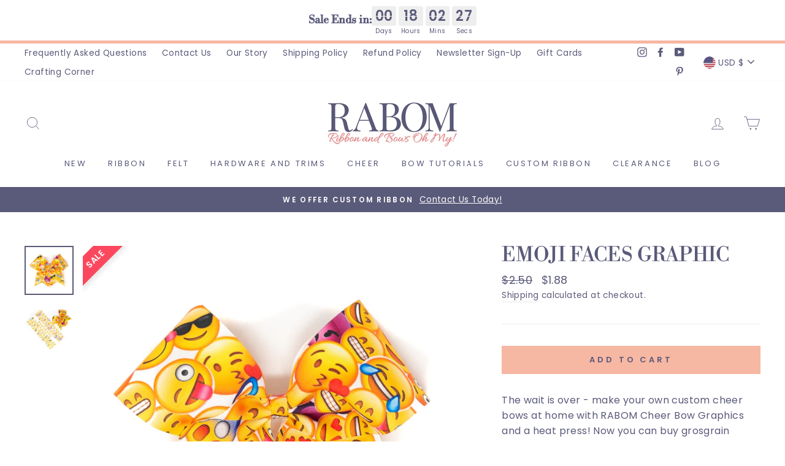

--- FILE ---
content_type: text/html; charset=utf-8
request_url: https://www.ribbonandbowsohmy.com/products/emoji-faces
body_size: 45347
content:
<!doctype html>
<html class="no-js" lang="en">
<head>
<!-- Google Tag Manager -->
<script>(function(w,d,s,l,i){w[l]=w[l]||[];w[l].push({'gtm.start':
new Date().getTime(),event:'gtm.js'});var f=d.getElementsByTagName(s)[0],
j=d.createElement(s),dl=l!='dataLayer'?'&l='+l:'';j.async=true;j.src=
'https://www.googletagmanager.com/gtm.js?id='+i+dl;f.parentNode.insertBefore(j,f);
})(window,document,'script','dataLayer','GTM-M3GX6P8');</script>
<!-- End Google Tag Manager -->
<!-- Google tag (gtag.js) -->
<script async src="https://www.googletagmanager.com/gtag/js?id=G-40WEZ53BQ8"></script>
<script>
 window.dataLayer = window.dataLayer || [];
 function gtag(){dataLayer.push(arguments);}
 gtag('js', new Date());
 gtag('config', 'G-40WEZ53BQ8');
</script>
  <meta charset="utf-8">
  <meta http-equiv="X-UA-Compatible" content="IE=edge,chrome=1">
  <meta name="viewport" content="width=device-width,initial-scale=1">
  <meta name="theme-color" content="#f6b7a3">  
  
  <link rel="canonical" href="https://www.ribbonandbowsohmy.com/products/emoji-faces" />
  
  <meta name="format-detection" content="telephone=no"><link rel="shortcut icon" href="//www.ribbonandbowsohmy.com/cdn/shop/files/Rabom_Profile_Pic-02_32x32.png?v=1613547741" type="image/png" />
  <title>Emoji Faces Graphic
&ndash; Ribbon and Bows Oh My!
</title>
      <meta name="description" content="Emoji Faces Graphic The wait is over - make your own custom cheer bows at home with RABOM Cheer Bow Graphics and a heat press! Now you can buy grosgrain ribbon, hardware and your graphics from our one-stop-shop and create custom masterpieces! For a just a few dollars, you will have $12 - $20 cheer bows ready for sale or personal use! We w">
      
<meta property="og:site_name" content="Ribbon and Bows Oh My!">
  <meta property="og:url" content="https://www.ribbonandbowsohmy.com/products/emoji-faces">
  <meta property="og:title" content="Emoji Faces Graphic">
  <meta property="og:type" content="product">
  <meta property="og:description" content="The wait is over - make your own custom cheer bows at home with RABOM Cheer Bow Graphics and a heat press! Now you can buy grosgrain ribbon, hardware and your graphics from our one-stop-shop and create custom masterpieces! For a just a few dollars, you will have $12 - $20 cheer bows ready for sale or personal use! We w"><meta property="og:image" content="http://www.ribbonandbowsohmy.com/cdn/shop/products/EmojiFacesCBG_1200x1200.jpg?v=1592581712"><meta property="og:image" content="http://www.ribbonandbowsohmy.com/cdn/shop/products/EmojiFacesCBG-2_1200x1200.jpg?v=1592581712">
  <meta property="og:image:secure_url" content="https://www.ribbonandbowsohmy.com/cdn/shop/products/EmojiFacesCBG_1200x1200.jpg?v=1592581712"><meta property="og:image:secure_url" content="https://www.ribbonandbowsohmy.com/cdn/shop/products/EmojiFacesCBG-2_1200x1200.jpg?v=1592581712">
  <meta name="twitter:site" content="@">
  <meta name="twitter:card" content="summary_large_image">
  <meta name="twitter:title" content="Emoji Faces Graphic">
  <meta name="twitter:description" content="The wait is over - make your own custom cheer bows at home with RABOM Cheer Bow Graphics and a heat press! Now you can buy grosgrain ribbon, hardware and your graphics from our one-stop-shop and create custom masterpieces! For a just a few dollars, you will have $12 - $20 cheer bows ready for sale or personal use! We w">

  <style data-shopify>
  @font-face {
  font-family: "Libre Bodoni";
  font-weight: 400;
  font-style: normal;
  src: url("//www.ribbonandbowsohmy.com/cdn/fonts/libre_bodoni/librebodoni_n4.8379dd8ba6cc988556afbaa22532fc1c9531ee68.woff2") format("woff2"),
       url("//www.ribbonandbowsohmy.com/cdn/fonts/libre_bodoni/librebodoni_n4.687e97f283678b9001c2f4eadce30479204fe79f.woff") format("woff");
}

  @font-face {
  font-family: Poppins;
  font-weight: 400;
  font-style: normal;
  src: url("//www.ribbonandbowsohmy.com/cdn/fonts/poppins/poppins_n4.0ba78fa5af9b0e1a374041b3ceaadf0a43b41362.woff2") format("woff2"),
       url("//www.ribbonandbowsohmy.com/cdn/fonts/poppins/poppins_n4.214741a72ff2596839fc9760ee7a770386cf16ca.woff") format("woff");
}


  @font-face {
  font-family: Poppins;
  font-weight: 600;
  font-style: normal;
  src: url("//www.ribbonandbowsohmy.com/cdn/fonts/poppins/poppins_n6.aa29d4918bc243723d56b59572e18228ed0786f6.woff2") format("woff2"),
       url("//www.ribbonandbowsohmy.com/cdn/fonts/poppins/poppins_n6.5f815d845fe073750885d5b7e619ee00e8111208.woff") format("woff");
}

  @font-face {
  font-family: Poppins;
  font-weight: 400;
  font-style: italic;
  src: url("//www.ribbonandbowsohmy.com/cdn/fonts/poppins/poppins_i4.846ad1e22474f856bd6b81ba4585a60799a9f5d2.woff2") format("woff2"),
       url("//www.ribbonandbowsohmy.com/cdn/fonts/poppins/poppins_i4.56b43284e8b52fc64c1fd271f289a39e8477e9ec.woff") format("woff");
}

  @font-face {
  font-family: Poppins;
  font-weight: 600;
  font-style: italic;
  src: url("//www.ribbonandbowsohmy.com/cdn/fonts/poppins/poppins_i6.bb8044d6203f492888d626dafda3c2999253e8e9.woff2") format("woff2"),
       url("//www.ribbonandbowsohmy.com/cdn/fonts/poppins/poppins_i6.e233dec1a61b1e7dead9f920159eda42280a02c3.woff") format("woff");
}

</style>

  <link href="//www.ribbonandbowsohmy.com/cdn/shop/t/15/assets/theme.scss.css?v=97801470213957985891757614119" rel="stylesheet" type="text/css" media="all" />

  <style data-shopify>
    .collection-item__title {
      font-size: 14.4px;
    }

    @media screen and (min-width: 769px) {
      .collection-item__title {
        font-size: 18px;
      }
    }
  </style>

  <script>
    document.documentElement.className = document.documentElement.className.replace('no-js', 'js');

    window.theme = window.theme || {};
    theme.strings = {
      addToCart: "Add to cart",
      soldOut: "Sold Out",
      unavailable: "Unavailable",
      stockLabel: "Only [count] items in stock!",
      willNotShipUntil: "Will not ship until [date]",
      willBeInStockAfter: "Will be in stock after [date]",
      waitingForStock: "Inventory on the way",
      savePrice: "Save [saved_amount]",
      cartEmpty: "Your cart is currently empty.",
      cartTermsConfirmation: "You must agree with the terms and conditions of sales to check out"
    };
    theme.settings = {
      dynamicVariantsEnable: true,
      dynamicVariantType: "button",
      cartType: "drawer",
      moneyFormat: "${{amount}}",
      saveType: "percent",
      recentlyViewedEnabled: false,
      predictiveSearch: true,
      predictiveSearchType: "product,article,page",
      inventoryThreshold: 10,
      quickView: true,
      themeName: 'Impulse',
      themeVersion: "3.0.4"
    };
  </script>

  <script>window.performance && window.performance.mark && window.performance.mark('shopify.content_for_header.start');</script><meta name="google-site-verification" content="V-ycqvm-ofDMaXSOd1oKBXMlAjriB2kno2-nQX6zunI">
<meta id="shopify-digital-wallet" name="shopify-digital-wallet" content="/26550042671/digital_wallets/dialog">
<meta name="shopify-checkout-api-token" content="1e8f67b4eb6edeb547ad0c9055764f9a">
<meta id="in-context-paypal-metadata" data-shop-id="26550042671" data-venmo-supported="false" data-environment="production" data-locale="en_US" data-paypal-v4="true" data-currency="USD">
<link rel="alternate" type="application/json+oembed" href="https://www.ribbonandbowsohmy.com/products/emoji-faces.oembed">
<script async="async" src="/checkouts/internal/preloads.js?locale=en-US"></script>
<link rel="preconnect" href="https://shop.app" crossorigin="anonymous">
<script async="async" src="https://shop.app/checkouts/internal/preloads.js?locale=en-US&shop_id=26550042671" crossorigin="anonymous"></script>
<script id="apple-pay-shop-capabilities" type="application/json">{"shopId":26550042671,"countryCode":"US","currencyCode":"USD","merchantCapabilities":["supports3DS"],"merchantId":"gid:\/\/shopify\/Shop\/26550042671","merchantName":"Ribbon and Bows Oh My!","requiredBillingContactFields":["postalAddress","email","phone"],"requiredShippingContactFields":["postalAddress","email","phone"],"shippingType":"shipping","supportedNetworks":["visa","masterCard","amex","discover","elo","jcb"],"total":{"type":"pending","label":"Ribbon and Bows Oh My!","amount":"1.00"},"shopifyPaymentsEnabled":true,"supportsSubscriptions":true}</script>
<script id="shopify-features" type="application/json">{"accessToken":"1e8f67b4eb6edeb547ad0c9055764f9a","betas":["rich-media-storefront-analytics"],"domain":"www.ribbonandbowsohmy.com","predictiveSearch":true,"shopId":26550042671,"locale":"en"}</script>
<script>var Shopify = Shopify || {};
Shopify.shop = "ribbon-and-bows-oh-my.myshopify.com";
Shopify.locale = "en";
Shopify.currency = {"active":"USD","rate":"1.0"};
Shopify.country = "US";
Shopify.theme = {"name":"Yuvraj jain development","id":139440586944,"schema_name":"Impulse","schema_version":"3.0.4","theme_store_id":857,"role":"main"};
Shopify.theme.handle = "null";
Shopify.theme.style = {"id":null,"handle":null};
Shopify.cdnHost = "www.ribbonandbowsohmy.com/cdn";
Shopify.routes = Shopify.routes || {};
Shopify.routes.root = "/";</script>
<script type="module">!function(o){(o.Shopify=o.Shopify||{}).modules=!0}(window);</script>
<script>!function(o){function n(){var o=[];function n(){o.push(Array.prototype.slice.apply(arguments))}return n.q=o,n}var t=o.Shopify=o.Shopify||{};t.loadFeatures=n(),t.autoloadFeatures=n()}(window);</script>
<script>
  window.ShopifyPay = window.ShopifyPay || {};
  window.ShopifyPay.apiHost = "shop.app\/pay";
  window.ShopifyPay.redirectState = null;
</script>
<script id="shop-js-analytics" type="application/json">{"pageType":"product"}</script>
<script defer="defer" async type="module" src="//www.ribbonandbowsohmy.com/cdn/shopifycloud/shop-js/modules/v2/client.init-shop-cart-sync_DtuiiIyl.en.esm.js"></script>
<script defer="defer" async type="module" src="//www.ribbonandbowsohmy.com/cdn/shopifycloud/shop-js/modules/v2/chunk.common_CUHEfi5Q.esm.js"></script>
<script type="module">
  await import("//www.ribbonandbowsohmy.com/cdn/shopifycloud/shop-js/modules/v2/client.init-shop-cart-sync_DtuiiIyl.en.esm.js");
await import("//www.ribbonandbowsohmy.com/cdn/shopifycloud/shop-js/modules/v2/chunk.common_CUHEfi5Q.esm.js");

  window.Shopify.SignInWithShop?.initShopCartSync?.({"fedCMEnabled":true,"windoidEnabled":true});

</script>
<script>
  window.Shopify = window.Shopify || {};
  if (!window.Shopify.featureAssets) window.Shopify.featureAssets = {};
  window.Shopify.featureAssets['shop-js'] = {"shop-cart-sync":["modules/v2/client.shop-cart-sync_DFoTY42P.en.esm.js","modules/v2/chunk.common_CUHEfi5Q.esm.js"],"init-fed-cm":["modules/v2/client.init-fed-cm_D2UNy1i2.en.esm.js","modules/v2/chunk.common_CUHEfi5Q.esm.js"],"init-shop-email-lookup-coordinator":["modules/v2/client.init-shop-email-lookup-coordinator_BQEe2rDt.en.esm.js","modules/v2/chunk.common_CUHEfi5Q.esm.js"],"shop-cash-offers":["modules/v2/client.shop-cash-offers_3CTtReFF.en.esm.js","modules/v2/chunk.common_CUHEfi5Q.esm.js","modules/v2/chunk.modal_BewljZkx.esm.js"],"shop-button":["modules/v2/client.shop-button_C6oxCjDL.en.esm.js","modules/v2/chunk.common_CUHEfi5Q.esm.js"],"init-windoid":["modules/v2/client.init-windoid_5pix8xhK.en.esm.js","modules/v2/chunk.common_CUHEfi5Q.esm.js"],"avatar":["modules/v2/client.avatar_BTnouDA3.en.esm.js"],"init-shop-cart-sync":["modules/v2/client.init-shop-cart-sync_DtuiiIyl.en.esm.js","modules/v2/chunk.common_CUHEfi5Q.esm.js"],"shop-toast-manager":["modules/v2/client.shop-toast-manager_BYv_8cH1.en.esm.js","modules/v2/chunk.common_CUHEfi5Q.esm.js"],"pay-button":["modules/v2/client.pay-button_FnF9EIkY.en.esm.js","modules/v2/chunk.common_CUHEfi5Q.esm.js"],"shop-login-button":["modules/v2/client.shop-login-button_CH1KUpOf.en.esm.js","modules/v2/chunk.common_CUHEfi5Q.esm.js","modules/v2/chunk.modal_BewljZkx.esm.js"],"init-customer-accounts-sign-up":["modules/v2/client.init-customer-accounts-sign-up_aj7QGgYS.en.esm.js","modules/v2/client.shop-login-button_CH1KUpOf.en.esm.js","modules/v2/chunk.common_CUHEfi5Q.esm.js","modules/v2/chunk.modal_BewljZkx.esm.js"],"init-shop-for-new-customer-accounts":["modules/v2/client.init-shop-for-new-customer-accounts_NbnYRf_7.en.esm.js","modules/v2/client.shop-login-button_CH1KUpOf.en.esm.js","modules/v2/chunk.common_CUHEfi5Q.esm.js","modules/v2/chunk.modal_BewljZkx.esm.js"],"init-customer-accounts":["modules/v2/client.init-customer-accounts_ppedhqCH.en.esm.js","modules/v2/client.shop-login-button_CH1KUpOf.en.esm.js","modules/v2/chunk.common_CUHEfi5Q.esm.js","modules/v2/chunk.modal_BewljZkx.esm.js"],"shop-follow-button":["modules/v2/client.shop-follow-button_CMIBBa6u.en.esm.js","modules/v2/chunk.common_CUHEfi5Q.esm.js","modules/v2/chunk.modal_BewljZkx.esm.js"],"lead-capture":["modules/v2/client.lead-capture_But0hIyf.en.esm.js","modules/v2/chunk.common_CUHEfi5Q.esm.js","modules/v2/chunk.modal_BewljZkx.esm.js"],"checkout-modal":["modules/v2/client.checkout-modal_BBxc70dQ.en.esm.js","modules/v2/chunk.common_CUHEfi5Q.esm.js","modules/v2/chunk.modal_BewljZkx.esm.js"],"shop-login":["modules/v2/client.shop-login_hM3Q17Kl.en.esm.js","modules/v2/chunk.common_CUHEfi5Q.esm.js","modules/v2/chunk.modal_BewljZkx.esm.js"],"payment-terms":["modules/v2/client.payment-terms_CAtGlQYS.en.esm.js","modules/v2/chunk.common_CUHEfi5Q.esm.js","modules/v2/chunk.modal_BewljZkx.esm.js"]};
</script>
<script>(function() {
  var isLoaded = false;
  function asyncLoad() {
    if (isLoaded) return;
    isLoaded = true;
    var urls = ["https:\/\/reorder-master.hulkapps.com\/reorderjs\/re-order.js?1606834491\u0026shop=ribbon-and-bows-oh-my.myshopify.com","https:\/\/chimpstatic.com\/mcjs-connected\/js\/users\/1716558996700b19630f65d56\/2a3275dbabf8262ac7dc0cab9.js?shop=ribbon-and-bows-oh-my.myshopify.com"];
    for (var i = 0; i < urls.length; i++) {
      var s = document.createElement('script');
      s.type = 'text/javascript';
      s.async = true;
      s.src = urls[i];
      var x = document.getElementsByTagName('script')[0];
      x.parentNode.insertBefore(s, x);
    }
  };
  if(window.attachEvent) {
    window.attachEvent('onload', asyncLoad);
  } else {
    window.addEventListener('load', asyncLoad, false);
  }
})();</script>
<script id="__st">var __st={"a":26550042671,"offset":-18000,"reqid":"f0062315-9c1d-47d2-8744-1a465e92bd2a-1766487447","pageurl":"www.ribbonandbowsohmy.com\/products\/emoji-faces","u":"96a45fcf24d9","p":"product","rtyp":"product","rid":4621100351535};</script>
<script>window.ShopifyPaypalV4VisibilityTracking = true;</script>
<script id="captcha-bootstrap">!function(){'use strict';const t='contact',e='account',n='new_comment',o=[[t,t],['blogs',n],['comments',n],[t,'customer']],c=[[e,'customer_login'],[e,'guest_login'],[e,'recover_customer_password'],[e,'create_customer']],r=t=>t.map((([t,e])=>`form[action*='/${t}']:not([data-nocaptcha='true']) input[name='form_type'][value='${e}']`)).join(','),a=t=>()=>t?[...document.querySelectorAll(t)].map((t=>t.form)):[];function s(){const t=[...o],e=r(t);return a(e)}const i='password',u='form_key',d=['recaptcha-v3-token','g-recaptcha-response','h-captcha-response',i],f=()=>{try{return window.sessionStorage}catch{return}},m='__shopify_v',_=t=>t.elements[u];function p(t,e,n=!1){try{const o=window.sessionStorage,c=JSON.parse(o.getItem(e)),{data:r}=function(t){const{data:e,action:n}=t;return t[m]||n?{data:e,action:n}:{data:t,action:n}}(c);for(const[e,n]of Object.entries(r))t.elements[e]&&(t.elements[e].value=n);n&&o.removeItem(e)}catch(o){console.error('form repopulation failed',{error:o})}}const l='form_type',E='cptcha';function T(t){t.dataset[E]=!0}const w=window,h=w.document,L='Shopify',v='ce_forms',y='captcha';let A=!1;((t,e)=>{const n=(g='f06e6c50-85a8-45c8-87d0-21a2b65856fe',I='https://cdn.shopify.com/shopifycloud/storefront-forms-hcaptcha/ce_storefront_forms_captcha_hcaptcha.v1.5.2.iife.js',D={infoText:'Protected by hCaptcha',privacyText:'Privacy',termsText:'Terms'},(t,e,n)=>{const o=w[L][v],c=o.bindForm;if(c)return c(t,g,e,D).then(n);var r;o.q.push([[t,g,e,D],n]),r=I,A||(h.body.append(Object.assign(h.createElement('script'),{id:'captcha-provider',async:!0,src:r})),A=!0)});var g,I,D;w[L]=w[L]||{},w[L][v]=w[L][v]||{},w[L][v].q=[],w[L][y]=w[L][y]||{},w[L][y].protect=function(t,e){n(t,void 0,e),T(t)},Object.freeze(w[L][y]),function(t,e,n,w,h,L){const[v,y,A,g]=function(t,e,n){const i=e?o:[],u=t?c:[],d=[...i,...u],f=r(d),m=r(i),_=r(d.filter((([t,e])=>n.includes(e))));return[a(f),a(m),a(_),s()]}(w,h,L),I=t=>{const e=t.target;return e instanceof HTMLFormElement?e:e&&e.form},D=t=>v().includes(t);t.addEventListener('submit',(t=>{const e=I(t);if(!e)return;const n=D(e)&&!e.dataset.hcaptchaBound&&!e.dataset.recaptchaBound,o=_(e),c=g().includes(e)&&(!o||!o.value);(n||c)&&t.preventDefault(),c&&!n&&(function(t){try{if(!f())return;!function(t){const e=f();if(!e)return;const n=_(t);if(!n)return;const o=n.value;o&&e.removeItem(o)}(t);const e=Array.from(Array(32),(()=>Math.random().toString(36)[2])).join('');!function(t,e){_(t)||t.append(Object.assign(document.createElement('input'),{type:'hidden',name:u})),t.elements[u].value=e}(t,e),function(t,e){const n=f();if(!n)return;const o=[...t.querySelectorAll(`input[type='${i}']`)].map((({name:t})=>t)),c=[...d,...o],r={};for(const[a,s]of new FormData(t).entries())c.includes(a)||(r[a]=s);n.setItem(e,JSON.stringify({[m]:1,action:t.action,data:r}))}(t,e)}catch(e){console.error('failed to persist form',e)}}(e),e.submit())}));const S=(t,e)=>{t&&!t.dataset[E]&&(n(t,e.some((e=>e===t))),T(t))};for(const o of['focusin','change'])t.addEventListener(o,(t=>{const e=I(t);D(e)&&S(e,y())}));const B=e.get('form_key'),M=e.get(l),P=B&&M;t.addEventListener('DOMContentLoaded',(()=>{const t=y();if(P)for(const e of t)e.elements[l].value===M&&p(e,B);[...new Set([...A(),...v().filter((t=>'true'===t.dataset.shopifyCaptcha))])].forEach((e=>S(e,t)))}))}(h,new URLSearchParams(w.location.search),n,t,e,['guest_login'])})(!0,!0)}();</script>
<script integrity="sha256-4kQ18oKyAcykRKYeNunJcIwy7WH5gtpwJnB7kiuLZ1E=" data-source-attribution="shopify.loadfeatures" defer="defer" src="//www.ribbonandbowsohmy.com/cdn/shopifycloud/storefront/assets/storefront/load_feature-a0a9edcb.js" crossorigin="anonymous"></script>
<script crossorigin="anonymous" defer="defer" src="//www.ribbonandbowsohmy.com/cdn/shopifycloud/storefront/assets/shopify_pay/storefront-65b4c6d7.js?v=20250812"></script>
<script data-source-attribution="shopify.dynamic_checkout.dynamic.init">var Shopify=Shopify||{};Shopify.PaymentButton=Shopify.PaymentButton||{isStorefrontPortableWallets:!0,init:function(){window.Shopify.PaymentButton.init=function(){};var t=document.createElement("script");t.src="https://www.ribbonandbowsohmy.com/cdn/shopifycloud/portable-wallets/latest/portable-wallets.en.js",t.type="module",document.head.appendChild(t)}};
</script>
<script data-source-attribution="shopify.dynamic_checkout.buyer_consent">
  function portableWalletsHideBuyerConsent(e){var t=document.getElementById("shopify-buyer-consent"),n=document.getElementById("shopify-subscription-policy-button");t&&n&&(t.classList.add("hidden"),t.setAttribute("aria-hidden","true"),n.removeEventListener("click",e))}function portableWalletsShowBuyerConsent(e){var t=document.getElementById("shopify-buyer-consent"),n=document.getElementById("shopify-subscription-policy-button");t&&n&&(t.classList.remove("hidden"),t.removeAttribute("aria-hidden"),n.addEventListener("click",e))}window.Shopify?.PaymentButton&&(window.Shopify.PaymentButton.hideBuyerConsent=portableWalletsHideBuyerConsent,window.Shopify.PaymentButton.showBuyerConsent=portableWalletsShowBuyerConsent);
</script>
<script data-source-attribution="shopify.dynamic_checkout.cart.bootstrap">document.addEventListener("DOMContentLoaded",(function(){function t(){return document.querySelector("shopify-accelerated-checkout-cart, shopify-accelerated-checkout")}if(t())Shopify.PaymentButton.init();else{new MutationObserver((function(e,n){t()&&(Shopify.PaymentButton.init(),n.disconnect())})).observe(document.body,{childList:!0,subtree:!0})}}));
</script>
<link id="shopify-accelerated-checkout-styles" rel="stylesheet" media="screen" href="https://www.ribbonandbowsohmy.com/cdn/shopifycloud/portable-wallets/latest/accelerated-checkout-backwards-compat.css" crossorigin="anonymous">
<style id="shopify-accelerated-checkout-cart">
        #shopify-buyer-consent {
  margin-top: 1em;
  display: inline-block;
  width: 100%;
}

#shopify-buyer-consent.hidden {
  display: none;
}

#shopify-subscription-policy-button {
  background: none;
  border: none;
  padding: 0;
  text-decoration: underline;
  font-size: inherit;
  cursor: pointer;
}

#shopify-subscription-policy-button::before {
  box-shadow: none;
}

      </style>

<script>window.performance && window.performance.mark && window.performance.mark('shopify.content_for_header.end');</script>

  <script src="//www.ribbonandbowsohmy.com/cdn/shop/t/15/assets/vendor-scripts-v6.js"></script>

  
    <link rel="stylesheet" href="//www.ribbonandbowsohmy.com/cdn/shop/t/15/assets/currency-flags.css?v=177154473537266533841731063269">
  

  <script src="//www.ribbonandbowsohmy.com/cdn/shop/t/15/assets/theme.js?v=136501343612875146071731063269" defer="defer"></script>
      <style>
          .intl-tel-input .country-list .country-name,.intl-tel-input .country-list .dial-code,.intl-tel-input .country-list .flag-box{vertical-align:middle }.intl-tel-input{position:relative;display:block }.intl-tel-input *{box-sizing:border-box;-moz-box-sizing:border-box }.intl-tel-input .hide{display:none }.intl-tel-input .v-hide{visibility:hidden }.intl-tel-input input,.intl-tel-input input[type=tel],.intl-tel-input input[type=text]{position:relative;z-index:0;margin-top:0!important;margin-bottom:0!important;padding-right:36px;margin-right:0 }.intl-tel-input .flag-container{position:absolute;top:0;bottom:0;right:0;padding:1px }.intl-tel-input .selected-flag{z-index:1;position:relative;width:36px;height:100%;padding:0 0 0 8px }.intl-tel-input .selected-flag .iti-flag{position:absolute;top:0;bottom:0;margin:auto }.intl-tel-input .selected-flag .iti-arrow{position:absolute;top:50%;margin-top:-2px;right:6px;width:0;height:0;border-left:3px solid transparent;border-right:3px solid transparent;border-top:4px solid #555 }.intl-tel-input .selected-flag .iti-arrow.up{border-top:none;border-bottom:4px solid #555 }.intl-tel-input .country-list{position:absolute;z-index:2;list-style:none;text-align:left;padding:0;margin:0 0 0 -1px;box-shadow:1px 1px 4px rgba(0,0,0,.2);background-color:#fff;border:1px solid #CCC;white-space:nowrap;max-height:200px;overflow-y:scroll }.intl-tel-input .country-list .country.highlight,.intl-tel-input.allow-dropdown .flag-container:hover .selected-flag{background-color:rgba(0,0,0,.05) }.intl-tel-input .country-list.dropup{bottom:100%;margin-bottom:-1px }.intl-tel-input .country-list .flag-box{display:inline-block;width:20px }@media (max-width:500px){.intl-tel-input .country-list{white-space:normal }}.intl-tel-input .country-list .divider{padding-bottom:5px;margin-bottom:5px;border-bottom:1px solid #CCC }.intl-tel-input .country-list .country{padding:5px 10px }.intl-tel-input .country-list .country .dial-code{color:#999 }.intl-tel-input .country-list .country-name,.intl-tel-input .country-list .flag-box{margin-right:6px }.intl-tel-input.allow-dropdown input,.intl-tel-input.allow-dropdown input[type=tel],.intl-tel-input.allow-dropdown input[type=text],.intl-tel-input.separate-dial-code input,.intl-tel-input.separate-dial-code input[type=tel],.intl-tel-input.separate-dial-code input[type=text]{padding-right:6px;padding-left:52px;margin-left:0 }.intl-tel-input.allow-dropdown .flag-container,.intl-tel-input.separate-dial-code .flag-container{right:auto;left:0 }.intl-tel-input.allow-dropdown .selected-flag,.intl-tel-input.separate-dial-code .selected-flag{width:46px }.intl-tel-input.allow-dropdown .flag-container:hover{cursor:pointer }.intl-tel-input.allow-dropdown input[disabled]+.flag-container:hover,.intl-tel-input.allow-dropdown input[readonly]+.flag-container:hover{cursor:default }.intl-tel-input.allow-dropdown input[disabled]+.flag-container:hover .selected-flag,.intl-tel-input.allow-dropdown input[readonly]+.flag-container:hover .selected-flag{background-color:transparent }.intl-tel-input.separate-dial-code .selected-flag{background-color:rgba(0,0,0,.05);display:table }.intl-tel-input.separate-dial-code .selected-dial-code{display:table-cell;vertical-align:middle;padding-left:28px }.intl-tel-input.separate-dial-code.iti-sdc-2 input,.intl-tel-input.separate-dial-code.iti-sdc-2 input[type=tel],.intl-tel-input.separate-dial-code.iti-sdc-2 input[type=text]{padding-left:66px }.intl-tel-input.separate-dial-code.iti-sdc-2 .selected-flag{width:60px }.intl-tel-input.separate-dial-code.allow-dropdown.iti-sdc-2 input,.intl-tel-input.separate-dial-code.allow-dropdown.iti-sdc-2 input[type=tel],.intl-tel-input.separate-dial-code.allow-dropdown.iti-sdc-2 input[type=text]{padding-left:76px }.intl-tel-input.separate-dial-code.allow-dropdown.iti-sdc-2 .selected-flag{width:70px }.intl-tel-input.separate-dial-code.iti-sdc-3 input,.intl-tel-input.separate-dial-code.iti-sdc-3 input[type=tel],.intl-tel-input.separate-dial-code.iti-sdc-3 input[type=text]{padding-left:74px }.intl-tel-input.separate-dial-code.iti-sdc-3 .selected-flag{width:68px }.intl-tel-input.separate-dial-code.allow-dropdown.iti-sdc-3 input,.intl-tel-input.separate-dial-code.allow-dropdown.iti-sdc-3 input[type=tel],.intl-tel-input.separate-dial-code.allow-dropdown.iti-sdc-3 input[type=text]{padding-left:84px }.intl-tel-input.separate-dial-code.allow-dropdown.iti-sdc-3 .selected-flag{width:78px }.intl-tel-input.separate-dial-code.iti-sdc-4 input,.intl-tel-input.separate-dial-code.iti-sdc-4 input[type=tel],.intl-tel-input.separate-dial-code.iti-sdc-4 input[type=text]{padding-left:82px }.intl-tel-input.separate-dial-code.iti-sdc-4 .selected-flag{width:76px }.intl-tel-input.separate-dial-code.allow-dropdown.iti-sdc-4 input,.intl-tel-input.separate-dial-code.allow-dropdown.iti-sdc-4 input[type=tel],.intl-tel-input.separate-dial-code.allow-dropdown.iti-sdc-4 input[type=text]{padding-left:92px }.intl-tel-input.separate-dial-code.allow-dropdown.iti-sdc-4 .selected-flag{width:86px }.intl-tel-input.separate-dial-code.iti-sdc-5 input,.intl-tel-input.separate-dial-code.iti-sdc-5 input[type=tel],.intl-tel-input.separate-dial-code.iti-sdc-5 input[type=text]{padding-left:90px }.intl-tel-input.separate-dial-code.iti-sdc-5 .selected-flag{width:84px }.intl-tel-input.separate-dial-code.allow-dropdown.iti-sdc-5 input,.intl-tel-input.separate-dial-code.allow-dropdown.iti-sdc-5 input[type=tel],.intl-tel-input.separate-dial-code.allow-dropdown.iti-sdc-5 input[type=text]{padding-left:100px }.intl-tel-input.separate-dial-code.allow-dropdown.iti-sdc-5 .selected-flag{width:94px }.intl-tel-input.iti-container{position:absolute;top:-1000px;left:-1000px;z-index:1060;padding:1px }.intl-tel-input.iti-container:hover{cursor:pointer }.iti-mobile .intl-tel-input.iti-container{top:30px;bottom:30px;left:30px;right:30px;position:fixed; z-index: 99999;}.iti-mobile .intl-tel-input .country-list{max-height:100%;width:100% }.iti-mobile .intl-tel-input .country-list .country{padding:10px;line-height:1.5em }.iti-flag{width:20px }.iti-flag.be{width:18px }.iti-flag.ch{width:15px }.iti-flag.mc{width:19px }.iti-flag.ac{height:10px;background-position:0 0 }.iti-flag.ad{height:14px;background-position:-22px 0 }.iti-flag.ae{height:10px;background-position:-44px 0 }.iti-flag.af{height:14px;background-position:-66px 0 }.iti-flag.ag{height:14px;background-position:-88px 0 }.iti-flag.ai{height:10px;background-position:-110px 0 }.iti-flag.al{height:15px;background-position:-132px 0 }.iti-flag.am{height:10px;background-position:-154px 0 }.iti-flag.ao{height:14px;background-position:-176px 0 }.iti-flag.aq{height:14px;background-position:-198px 0 }.iti-flag.ar{height:13px;background-position:-220px 0 }.iti-flag.as{height:10px;background-position:-242px 0 }.iti-flag.at{height:14px;background-position:-264px 0 }.iti-flag.au{height:10px;background-position:-286px 0 }.iti-flag.aw{height:14px;background-position:-308px 0 }.iti-flag.ax{height:13px;background-position:-330px 0 }.iti-flag.az{height:10px;background-position:-352px 0 }.iti-flag.ba{height:10px;background-position:-374px 0 }.iti-flag.bb{height:14px;background-position:-396px 0 }.iti-flag.bd{height:12px;background-position:-418px 0 }.iti-flag.be{height:15px;background-position:-440px 0 }.iti-flag.bf{height:14px;background-position:-460px 0 }.iti-flag.bg{height:12px;background-position:-482px 0 }.iti-flag.bh{height:12px;background-position:-504px 0 }.iti-flag.bi{height:12px;background-position:-526px 0 }.iti-flag.bj{height:14px;background-position:-548px 0 }.iti-flag.bl{height:14px;background-position:-570px 0 }.iti-flag.bm{height:10px;background-position:-592px 0 }.iti-flag.bn{height:10px;background-position:-614px 0 }.iti-flag.bo{height:14px;background-position:-636px 0 }.iti-flag.bq{height:14px;background-position:-658px 0 }.iti-flag.br{height:14px;background-position:-680px 0 }.iti-flag.bs{height:10px;background-position:-702px 0 }.iti-flag.bt{height:14px;background-position:-724px 0 }.iti-flag.bv{height:15px;background-position:-746px 0 }.iti-flag.bw{height:14px;background-position:-768px 0 }.iti-flag.by{height:10px;background-position:-790px 0 }.iti-flag.bz{height:14px;background-position:-812px 0 }.iti-flag.ca{height:10px;background-position:-834px 0 }.iti-flag.cc{height:10px;background-position:-856px 0 }.iti-flag.cd{height:15px;background-position:-878px 0 }.iti-flag.cf{height:14px;background-position:-900px 0 }.iti-flag.cg{height:14px;background-position:-922px 0 }.iti-flag.ch{height:15px;background-position:-944px 0 }.iti-flag.ci{height:14px;background-position:-961px 0 }.iti-flag.ck{height:10px;background-position:-983px 0 }.iti-flag.cl{height:14px;background-position:-1005px 0 }.iti-flag.cm{height:14px;background-position:-1027px 0 }.iti-flag.cn{height:14px;background-position:-1049px 0 }.iti-flag.co{height:14px;background-position:-1071px 0 }.iti-flag.cp{height:14px;background-position:-1093px 0 }.iti-flag.cr{height:12px;background-position:-1115px 0 }.iti-flag.cu{height:10px;background-position:-1137px 0 }.iti-flag.cv{height:12px;background-position:-1159px 0 }.iti-flag.cw{height:14px;background-position:-1181px 0 }.iti-flag.cx{height:10px;background-position:-1203px 0 }.iti-flag.cy{height:14px;background-position:-1225px 0 }.iti-flag.cz{height:14px;background-position:-1247px 0 }.iti-flag.de{height:12px;background-position:-1269px 0 }.iti-flag.dg{height:10px;background-position:-1291px 0 }.iti-flag.dj{height:14px;background-position:-1313px 0 }.iti-flag.dk{height:15px;background-position:-1335px 0 }.iti-flag.dm{height:10px;background-position:-1357px 0 }.iti-flag.do{height:14px;background-position:-1379px 0 }.iti-flag.dz{height:14px;background-position:-1401px 0 }.iti-flag.ea{height:14px;background-position:-1423px 0 }.iti-flag.ec{height:14px;background-position:-1445px 0 }.iti-flag.ee{height:13px;background-position:-1467px 0 }.iti-flag.eg{height:14px;background-position:-1489px 0 }.iti-flag.eh{height:10px;background-position:-1511px 0 }.iti-flag.er{height:10px;background-position:-1533px 0 }.iti-flag.es{height:14px;background-position:-1555px 0 }.iti-flag.et{height:10px;background-position:-1577px 0 }.iti-flag.eu{height:14px;background-position:-1599px 0 }.iti-flag.fi{height:12px;background-position:-1621px 0 }.iti-flag.fj{height:10px;background-position:-1643px 0 }.iti-flag.fk{height:10px;background-position:-1665px 0 }.iti-flag.fm{height:11px;background-position:-1687px 0 }.iti-flag.fo{height:15px;background-position:-1709px 0 }.iti-flag.fr{height:14px;background-position:-1731px 0 }.iti-flag.ga{height:15px;background-position:-1753px 0 }.iti-flag.gb{height:10px;background-position:-1775px 0 }.iti-flag.gd{height:12px;background-position:-1797px 0 }.iti-flag.ge{height:14px;background-position:-1819px 0 }.iti-flag.gf{height:14px;background-position:-1841px 0 }.iti-flag.gg{height:14px;background-position:-1863px 0 }.iti-flag.gh{height:14px;background-position:-1885px 0 }.iti-flag.gi{height:10px;background-position:-1907px 0 }.iti-flag.gl{height:14px;background-position:-1929px 0 }.iti-flag.gm{height:14px;background-position:-1951px 0 }.iti-flag.gn{height:14px;background-position:-1973px 0 }.iti-flag.gp{height:14px;background-position:-1995px 0 }.iti-flag.gq{height:14px;background-position:-2017px 0 }.iti-flag.gr{height:14px;background-position:-2039px 0 }.iti-flag.gs{height:10px;background-position:-2061px 0 }.iti-flag.gt{height:13px;background-position:-2083px 0 }.iti-flag.gu{height:11px;background-position:-2105px 0 }.iti-flag.gw{height:10px;background-position:-2127px 0 }.iti-flag.gy{height:12px;background-position:-2149px 0 }.iti-flag.hk{height:14px;background-position:-2171px 0 }.iti-flag.hm{height:10px;background-position:-2193px 0 }.iti-flag.hn{height:10px;background-position:-2215px 0 }.iti-flag.hr{height:10px;background-position:-2237px 0 }.iti-flag.ht{height:12px;background-position:-2259px 0 }.iti-flag.hu{height:10px;background-position:-2281px 0 }.iti-flag.ic{height:14px;background-position:-2303px 0 }.iti-flag.id{height:14px;background-position:-2325px 0 }.iti-flag.ie{height:10px;background-position:-2347px 0 }.iti-flag.il{height:15px;background-position:-2369px 0 }.iti-flag.im{height:10px;background-position:-2391px 0 }.iti-flag.in{height:14px;background-position:-2413px 0 }.iti-flag.io{height:10px;background-position:-2435px 0 }.iti-flag.iq{height:14px;background-position:-2457px 0 }.iti-flag.ir{height:12px;background-position:-2479px 0 }.iti-flag.is{height:15px;background-position:-2501px 0 }.iti-flag.it{height:14px;background-position:-2523px 0 }.iti-flag.je{height:12px;background-position:-2545px 0 }.iti-flag.jm{height:10px;background-position:-2567px 0 }.iti-flag.jo{height:10px;background-position:-2589px 0 }.iti-flag.jp{height:14px;background-position:-2611px 0 }.iti-flag.ke{height:14px;background-position:-2633px 0 }.iti-flag.kg{height:12px;background-position:-2655px 0 }.iti-flag.kh{height:13px;background-position:-2677px 0 }.iti-flag.ki{height:10px;background-position:-2699px 0 }.iti-flag.km{height:12px;background-position:-2721px 0 }.iti-flag.kn{height:14px;background-position:-2743px 0 }.iti-flag.kp{height:10px;background-position:-2765px 0 }.iti-flag.kr{height:14px;background-position:-2787px 0 }.iti-flag.kw{height:10px;background-position:-2809px 0 }.iti-flag.ky{height:10px;background-position:-2831px 0 }.iti-flag.kz{height:10px;background-position:-2853px 0 }.iti-flag.la{height:14px;background-position:-2875px 0 }.iti-flag.lb{height:14px;background-position:-2897px 0 }.iti-flag.lc{height:10px;background-position:-2919px 0 }.iti-flag.li{height:12px;background-position:-2941px 0 }.iti-flag.lk{height:10px;background-position:-2963px 0 }.iti-flag.lr{height:11px;background-position:-2985px 0 }.iti-flag.ls{height:14px;background-position:-3007px 0 }.iti-flag.lt{height:12px;background-position:-3029px 0 }.iti-flag.lu{height:12px;background-position:-3051px 0 }.iti-flag.lv{height:10px;background-position:-3073px 0 }.iti-flag.ly{height:10px;background-position:-3095px 0 }.iti-flag.ma{height:14px;background-position:-3117px 0 }.iti-flag.mc{height:15px;background-position:-3139px 0 }.iti-flag.md{height:10px;background-position:-3160px 0 }.iti-flag.me{height:10px;background-position:-3182px 0 }.iti-flag.mf{height:14px;background-position:-3204px 0 }.iti-flag.mg{height:14px;background-position:-3226px 0 }.iti-flag.mh{height:11px;background-position:-3248px 0 }.iti-flag.mk{height:10px;background-position:-3270px 0 }.iti-flag.ml{height:14px;background-position:-3292px 0 }.iti-flag.mm{height:14px;background-position:-3314px 0 }.iti-flag.mn{height:10px;background-position:-3336px 0 }.iti-flag.mo{height:14px;background-position:-3358px 0 }.iti-flag.mp{height:10px;background-position:-3380px 0 }.iti-flag.mq{height:14px;background-position:-3402px 0 }.iti-flag.mr{height:14px;background-position:-3424px 0 }.iti-flag.ms{height:10px;background-position:-3446px 0 }.iti-flag.mt{height:14px;background-position:-3468px 0 }.iti-flag.mu{height:14px;background-position:-3490px 0 }.iti-flag.mv{height:14px;background-position:-3512px 0 }.iti-flag.mw{height:14px;background-position:-3534px 0 }.iti-flag.mx{height:12px;background-position:-3556px 0 }.iti-flag.my{height:10px;background-position:-3578px 0 }.iti-flag.mz{height:14px;background-position:-3600px 0 }.iti-flag.na{height:14px;background-position:-3622px 0 }.iti-flag.nc{height:10px;background-position:-3644px 0 }.iti-flag.ne{width:18px;height:15px;background-position:-3666px 0 }.iti-flag.nf{height:10px;background-position:-3686px 0 }.iti-flag.ng{height:10px;background-position:-3708px 0 }.iti-flag.ni{height:12px;background-position:-3730px 0 }.iti-flag.nl{height:14px;background-position:-3752px 0 }.iti-flag.no{height:15px;background-position:-3774px 0 }.iti-flag.np{width:13px;height:15px;background-position:-3796px 0 }.iti-flag.nr{height:10px;background-position:-3811px 0 }.iti-flag.nu{height:10px;background-position:-3833px 0 }.iti-flag.nz{height:10px;background-position:-3855px 0 }.iti-flag.om{height:10px;background-position:-3877px 0 }.iti-flag.pa{height:14px;background-position:-3899px 0 }.iti-flag.pe{height:14px;background-position:-3921px 0 }.iti-flag.pf{height:14px;background-position:-3943px 0 }.iti-flag.pg{height:15px;background-position:-3965px 0 }.iti-flag.ph{height:10px;background-position:-3987px 0 }.iti-flag.pk{height:14px;background-position:-4009px 0 }.iti-flag.pl{height:13px;background-position:-4031px 0 }.iti-flag.pm{height:14px;background-position:-4053px 0 }.iti-flag.pn{height:10px;background-position:-4075px 0 }.iti-flag.pr{height:14px;background-position:-4097px 0 }.iti-flag.ps{height:10px;background-position:-4119px 0 }.iti-flag.pt{height:14px;background-position:-4141px 0 }.iti-flag.pw{height:13px;background-position:-4163px 0 }.iti-flag.py{height:11px;background-position:-4185px 0 }.iti-flag.qa{height:8px;background-position:-4207px 0 }.iti-flag.re{height:14px;background-position:-4229px 0 }.iti-flag.ro{height:14px;background-position:-4251px 0 }.iti-flag.rs{height:14px;background-position:-4273px 0 }.iti-flag.ru{height:14px;background-position:-4295px 0 }.iti-flag.rw{height:14px;background-position:-4317px 0 }.iti-flag.sa{height:14px;background-position:-4339px 0 }.iti-flag.sb{height:10px;background-position:-4361px 0 }.iti-flag.sc{height:10px;background-position:-4383px 0 }.iti-flag.sd{height:10px;background-position:-4405px 0 }.iti-flag.se{height:13px;background-position:-4427px 0 }.iti-flag.sg{height:14px;background-position:-4449px 0 }.iti-flag.sh{height:10px;background-position:-4471px 0 }.iti-flag.si{height:10px;background-position:-4493px 0 }.iti-flag.sj{height:15px;background-position:-4515px 0 }.iti-flag.sk{height:14px;background-position:-4537px 0 }.iti-flag.sl{height:14px;background-position:-4559px 0 }.iti-flag.sm{height:15px;background-position:-4581px 0 }.iti-flag.sn{height:14px;background-position:-4603px 0 }.iti-flag.so{height:14px;background-position:-4625px 0 }.iti-flag.sr{height:14px;background-position:-4647px 0 }.iti-flag.ss{height:10px;background-position:-4669px 0 }.iti-flag.st{height:10px;background-position:-4691px 0 }.iti-flag.sv{height:12px;background-position:-4713px 0 }.iti-flag.sx{height:14px;background-position:-4735px 0 }.iti-flag.sy{height:14px;background-position:-4757px 0 }.iti-flag.sz{height:14px;background-position:-4779px 0 }.iti-flag.ta{height:10px;background-position:-4801px 0 }.iti-flag.tc{height:10px;background-position:-4823px 0 }.iti-flag.td{height:14px;background-position:-4845px 0 }.iti-flag.tf{height:14px;background-position:-4867px 0 }.iti-flag.tg{height:13px;background-position:-4889px 0 }.iti-flag.th{height:14px;background-position:-4911px 0 }.iti-flag.tj{height:10px;background-position:-4933px 0 }.iti-flag.tk{height:10px;background-position:-4955px 0 }.iti-flag.tl{height:10px;background-position:-4977px 0 }.iti-flag.tm{height:14px;background-position:-4999px 0 }.iti-flag.tn{height:14px;background-position:-5021px 0 }.iti-flag.to{height:10px;background-position:-5043px 0 }.iti-flag.tr{height:14px;background-position:-5065px 0 }.iti-flag.tt{height:12px;background-position:-5087px 0 }.iti-flag.tv{height:10px;background-position:-5109px 0 }.iti-flag.tw{height:14px;background-position:-5131px 0 }.iti-flag.tz{height:14px;background-position:-5153px 0 }.iti-flag.ua{height:14px;background-position:-5175px 0 }.iti-flag.ug{height:14px;background-position:-5197px 0 }.iti-flag.um{height:11px;background-position:-5219px 0 }.iti-flag.un{height:14px;background-position:-5241px 0 }.iti-flag.us{height:11px;background-position:-5263px 0 }.iti-flag.uy{height:14px;background-position:-5285px 0 }.iti-flag.uz{height:10px;background-position:-5307px 0 }.iti-flag.va{width:15px;height:15px;background-position:-5329px 0 }.iti-flag.vc{height:14px;background-position:-5346px 0 }.iti-flag.ve{height:14px;background-position:-5368px 0 }.iti-flag.vg{height:10px;background-position:-5390px 0 }.iti-flag.vi{height:14px;background-position:-5412px 0 }.iti-flag.vn{height:14px;background-position:-5434px 0  }.iti-flag.vu{height:12px;background-position:-5456px 0 }.iti-flag.wf{height:14px;background-position:-5478px 0 }.iti-flag.ws{height:10px;background-position:-5500px 0 }.iti-flag.xk{height:15px;background-position:-5522px 0 }.iti-flag.ye{height:14px;background-position:-5544px 0 }.iti-flag.yt{height:14px;background-position:-5566px 0 }.iti-flag.za{height:14px;background-position:-5588px 0 }.iti-flag.zm{height:14px;background-position:-5610px 0 }.iti-flag.zw{height:10px;background-position:-5632px 0 }.iti-flag{height:15px;box-shadow:0 0 1px 0 #888;background-image:url(https://productoption.hulkapps.com/images/flags.png);background-repeat:no-repeat;background-color:#DBDBDB;background-position:20px 0 }@media (-webkit-min-device-pixel-ratio:2),(min-resolution:192dpi){.iti-flag{background-size:5652px 15px;background-image:url(https://productoption.hulkapps.com/images/flags@2x.png) }}.iti-flag.np{background-color:transparent }.cart-property .property_name{font-weight:400;padding-right:0;min-width:auto;width:auto }.input_file+label{cursor:pointer;padding:3px 10px;width:auto;text-align:center;margin:0;background:#f4f8fb;border:1px solid #dbe1e8 }#error-msg,.hulkapps_with_discount{color:red }.discount_error{border-color:red }.edit_form input,.edit_form select,.edit_form textarea{min-height:44px!important }.hulkapps_summary{font-size:14px;display:block;color:red; }.hulkapps-summary-line-discount-code{margin:10px 0;display:block }.actual_price{text-decoration:line-through }.hide{display:none }input.error{border:1px solid #FF7C7C }#valid-msg{color:#00C900 }.edit_cart_option{margin-top:10px!important;display:none;cursor: pointer;border: 1px solid transparent;border-radius: 2px;color: #fff;font-weight: 600;text-transform: uppercase;letter-spacing: 0.08em;font-size: 14px;padding: 8px 15px;}.hulkapps_discount_hide{margin-top:10px;display:flex!important;align-items:center;justify-content:flex-end }.hulkapps_discount_code{width:auto !important;margin:0 12px 0 0 !important;}.discount_code_box{display:none;margin-bottom:10px;text-align:right }@media screen and (max-width:480px){.hulkapps_discount_code{width:100% }.hulkapps_option_name,.hulkapps_option_value{display:block!important }.hulkapp_close,.hulkapp_save{margin-bottom:8px }}@media screen and (max-width:991px){.hulkapps_option_name,.hulkapps_option_value{display:block!important;width:100%!important;max-width:100%!important }.hulkapps_discount_button{height:40px }}body.body_fixed{overflow:hidden;}select.hulkapps_dd{padding-right:30px!important }.cb_render .hulkapps_option_value label{display:flex!important;align-items:center }.dd_multi_render select{padding-right:5px!important;min-height:80px!important }.hulkapps-tooltip{position:relative;display:inline-block;cursor:pointer;vertical-align:middle }.hulkapps-tooltip img{display:block;}.hulkapps-tooltip .hulkapps-tooltip-inner{position:absolute;bottom:calc(100% + 5px);background:#000;left:-8px;color:#fff;box-shadow:0 6px 30px rgba(0,0,0,.08);opacity:0;visibility:hidden;transition:all ease-in-out .5s;border-radius:5px;font-size:13px;text-align:center;z-index:999;white-space:nowrap;padding: 7px;}.hulkapps-tooltip:hover .hulkapps-tooltip-inner{opacity:1;visibility:visible }.hulkapps-tooltip .hulkapps-tooltip-inner:after{content:"";position:absolute;top:100%;left:11px;border-width:5px;border-style:solid;border-color:#000 transparent transparent transparent;}.hulkapps-tooltip.bottom .hulkapps-tooltip-inner{bottom:auto;top:calc(100% + 5px);padding:0 }.hulkapps-tooltip.bottom .hulkapps-tooltip-inner:after{bottom:100%;top:auto;border-color:transparent transparent #000 }.hulkapps-tooltip .hulkapps-tooltip-inner.swatch-tooltip{left: 1px;}.hulkapps-tooltip .hulkapps-tooltip-inner.swatch-tooltip p{margin:0 0 5px;color:#fff;white-space:normal; }.hulkapps-tooltip .hulkapps-tooltip-inner.swatch-tooltip img{max-width:100% }.hulkapps-tooltip .hulkapps-tooltip-inner.swatch-tooltip img.circle{border-radius:50% }.hulkapps-tooltip .hulkapps-tooltip-inner.multiswatch-tooltip{left: 1px;}.hulkapps-tooltip .hulkapps-tooltip-inner.multiswatch-tooltip p{margin:0 0 5px;color:#fff;white-space:normal; }.hulkapps-tooltip .hulkapps-tooltip-inner.multiswatch-tooltip img{max-width:100% }.hulkapps-tooltip .hulkapps-tooltip-inner.multiswatch-tooltip img.circle{border-radius:50% }.hulkapp_save,button.hulkapp_close,.hulkapps_discount_button{cursor: pointer;border-radius: 2px;font-weight: 600;text-transform: none;letter-spacing: 0.08em;font-size: 14px;padding: 8px 15px;}.hulkapps-cart-original-total{display:block;} .discount-tag{ background: #ebebeb; padding: 5px 10px; border-radius: 5px; display: inline-block; margin-right: 30px; color: #000000;} .discount-tag .close-ajax-tag{ position: relative; width:15px; height:15px; display:inline-block; margin-left:5px; vertical-align:middle; cursor:pointer; } .discount-tag .close-ajax-tag:after, .discount-tag .close-ajax-tag:before{ content:; position:absolute; top:50%; left:50%; transform:translate(-50%, -50%) rotate(45deg); width:2px; height:10px; background-color:#3d3d3d; } .discount-tag .close-ajax-tag:before{ width:10px; height:2px; } .hulkapps_discount_code{max-width: 50%;} .discount-tag{ background: #ebebeb; padding: 5px 10px; border-radius: 5px; display: inline-block; margin-right: 30px; } .discount-tag .close-tag{ position: relative; width:15px; height:15px; display:inline-block; margin-left:5px; vertical-align:middle; cursor:pointer; } .discount-tag .close-tag:after, .discount-tag .close-tag:before{ content:''; position:absolute; top:50%; left:50%; transform:translate(-50%, -50%) rotate(45deg); width:2px; height:10px; background-color:#3d3d3d; } .discount-tag .close-tag:before{ width:10px; height:2px; } .after_discount_price{ font-weight: bold; } .final-total{ font-weight: normal; margin-right: 30px; }@media screen and (max-width:991px){body.body_fixed{position:fixed;top:0;right:0;left:0;bottom:0}} @media only screen and (max-width: 749px){ .hulkapps_swatch_option{ margin-bottom: 10px !important; }} @media (max-width: 767px){ #hulkapp_popupOverlay { padding-top: 10px !important; }.hulkapps_discount_code { width: 100% !important; }}.hulkapps-volumes{display:block;width:100%;} 
      </style>
      <script>
        
          window.hulkapps = {
            shop_slug: "ribbon-and-bows-oh-my",
            store_id: "ribbon-and-bows-oh-my.myshopify.com",
            money_format: "${{amount}}",
            cart: null,
            product: null,
            product_collections: null,
            product_variants: null,
            is_volume_discount: null,
            product_id: null,
            page_type: null,
            po_url: "https://productoption.hulkapps.com",
            vd_url: "https://volumediscount.hulkapps.com",
            customer: null
          }
          
        

        
          window.hulkapps.page_type = "product"
          window.hulkapps.product_id = "4621100351535";
          window.hulkapps.product = {"id":4621100351535,"title":"Emoji Faces Graphic","handle":"emoji-faces","description":"\u003cp\u003e\u003cspan\u003eThe wait is over - make your own custom cheer bows at home with RABOM Cheer Bow Graphics and a heat press! Now you can buy grosgrain ribbon, hardware and your graphics from our one-stop-shop and create custom masterpieces! For a just a few dollars, you will have $12 - $20 cheer bows ready for sale or personal use! We will be adding designs weekly! For any custom requests or if you have stock suggestions, write \u003cmeta charset=\"utf-8\"\u003ekrisa@ribbonandbowsohmy.com!\u003c\/span\u003e\u003c\/p\u003e\n\u003cp\u003e\u003cspan\u003e*Please note this is a physical product that will be shipped. You will receive one sheet of dye sublimation paper with your graphic to transfer onto grosgrain ribbon.\u003c\/span\u003e\u003c\/p\u003e\n\u003cp\u003eWatch our tutorial\u003cspan\u003e \u003c\/span\u003e\u003ca href=\"https:\/\/www.youtube.com\/watch?v=0W3Lq64vAkc\" target=\"_blank\" data-mce-href=\"https:\/\/www.youtube.com\/watch?v=0W3Lq64vAkc\"\u003ehere\u003c\/a\u003e\u003cspan\u003e \u003c\/span\u003efor more information on how to create your cheer bow using our cheer bow graphics!\u003c\/p\u003e","published_at":"2020-05-26T13:28:48-04:00","created_at":"2020-05-26T13:28:48-04:00","vendor":"Ribbon and Bows Oh My","type":"Bow Graphic","tags":["Cheer"],"price":188,"price_min":188,"price_max":188,"available":true,"price_varies":false,"compare_at_price":250,"compare_at_price_min":250,"compare_at_price_max":250,"compare_at_price_varies":false,"variants":[{"id":32317542367279,"title":"Default Title","option1":"Default Title","option2":null,"option3":null,"sku":"","requires_shipping":true,"taxable":true,"featured_image":null,"available":true,"name":"Emoji Faces Graphic","public_title":null,"options":["Default Title"],"price":188,"weight":1,"compare_at_price":250,"inventory_management":"shopify","barcode":"42367279","requires_selling_plan":false,"selling_plan_allocations":[]}],"images":["\/\/www.ribbonandbowsohmy.com\/cdn\/shop\/products\/EmojiFacesCBG.jpg?v=1592581712","\/\/www.ribbonandbowsohmy.com\/cdn\/shop\/products\/EmojiFacesCBG-2.jpg?v=1592581712"],"featured_image":"\/\/www.ribbonandbowsohmy.com\/cdn\/shop\/products\/EmojiFacesCBG.jpg?v=1592581712","options":["Title"],"media":[{"alt":null,"id":6980853923887,"position":1,"preview_image":{"aspect_ratio":1.0,"height":1000,"width":1000,"src":"\/\/www.ribbonandbowsohmy.com\/cdn\/shop\/products\/EmojiFacesCBG.jpg?v=1592581712"},"aspect_ratio":1.0,"height":1000,"media_type":"image","src":"\/\/www.ribbonandbowsohmy.com\/cdn\/shop\/products\/EmojiFacesCBG.jpg?v=1592581712","width":1000},{"alt":null,"id":6980853891119,"position":2,"preview_image":{"aspect_ratio":1.0,"height":1000,"width":1000,"src":"\/\/www.ribbonandbowsohmy.com\/cdn\/shop\/products\/EmojiFacesCBG-2.jpg?v=1592581712"},"aspect_ratio":1.0,"height":1000,"media_type":"image","src":"\/\/www.ribbonandbowsohmy.com\/cdn\/shop\/products\/EmojiFacesCBG-2.jpg?v=1592581712","width":1000}],"requires_selling_plan":false,"selling_plan_groups":[],"content":"\u003cp\u003e\u003cspan\u003eThe wait is over - make your own custom cheer bows at home with RABOM Cheer Bow Graphics and a heat press! Now you can buy grosgrain ribbon, hardware and your graphics from our one-stop-shop and create custom masterpieces! For a just a few dollars, you will have $12 - $20 cheer bows ready for sale or personal use! We will be adding designs weekly! For any custom requests or if you have stock suggestions, write \u003cmeta charset=\"utf-8\"\u003ekrisa@ribbonandbowsohmy.com!\u003c\/span\u003e\u003c\/p\u003e\n\u003cp\u003e\u003cspan\u003e*Please note this is a physical product that will be shipped. You will receive one sheet of dye sublimation paper with your graphic to transfer onto grosgrain ribbon.\u003c\/span\u003e\u003c\/p\u003e\n\u003cp\u003eWatch our tutorial\u003cspan\u003e \u003c\/span\u003e\u003ca href=\"https:\/\/www.youtube.com\/watch?v=0W3Lq64vAkc\" target=\"_blank\" data-mce-href=\"https:\/\/www.youtube.com\/watch?v=0W3Lq64vAkc\"\u003ehere\u003c\/a\u003e\u003cspan\u003e \u003c\/span\u003efor more information on how to create your cheer bow using our cheer bow graphics!\u003c\/p\u003e"} 
                                             
                                             
          window.hulkapps.product_collection = []
          
            window.hulkapps.product_collection.push(164642750511)
          
            window.hulkapps.product_collection.push(163285663791)
          
                                   
          window.hulkapps.product_variant = []
          
            window.hulkapps.product_variant.push(32317542367279)
          
            
          window.hulkapps.product_collections = window.hulkapps.product_collection.toString();
          window.hulkapps.product_variants = window.hulkapps.product_variant.toString();                          
                                             
        

      </script>

      
    <script src='https://productoption.hulkapps.com/hulkcode.js' defer='defer'></script><link href='https://fonts.googleapis.com/css?family=Lato:300,400,700,900|Manjari:400,700|Nunito:300,400,600,700,800|Roboto:300,400,500,700,900&display=swap' rel='stylesheet'>
                                   <link rel='stylesheet' href='https://reorder-master.hulkapps.com/css/re-order.css?v=2022-06-28 07:46:08'>
<script>const hcVariants = [{"id":32317542367279,"title":"Default Title","option1":"Default Title","option2":null,"option3":null,"sku":"","requires_shipping":true,"taxable":true,"featured_image":null,"available":true,"name":"Emoji Faces Graphic","public_title":null,"options":["Default Title"],"price":188,"weight":1,"compare_at_price":250,"inventory_management":"shopify","barcode":"42367279","requires_selling_plan":false,"selling_plan_allocations":[]}];</script><style>.hc-sale-tag{top:0;left:0;width:80px;height:80px;overflow:hidden;position:absolute!important;z-index:2}.hc-sale-tag span{right:10px;top:4px;transform:rotate(-45deg);position:absolute;display:block;width:100px;padding:4px 0;background-color:#fb485e;box-shadow:0 5px 10px rgba(0,0,0,.1);color:#fff;font-size:14px;font-weight:700;text-align:center}.hc-sale-tag span{background:#fb485e!important;color:#ffffff!important;}.hc-sale-tag span{display:none!important}.hc-sale-tag:after{content: "SALE";right:10px;top:4px;transform:rotate(-45deg);position:absolute;display:block;width:100px;padding:6px 0;background-color:#fb485e;box-shadow:0 5px 10px rgba(0,0,0,.1);color:#ffffff;font-size:14px;font-weight:700;text-align:center}</style><script>document.addEventListener("DOMContentLoaded",function(){"undefined"!=typeof hcVariants&&function(e){function t(e,t,a){return function(){if(a)return t.apply(this,arguments),e.apply(this,arguments);var n=e.apply(this,arguments);return t.apply(this,arguments),n}}var a=null;function n(){var t=window.location.search.replace(/.*variant=(\d+).*/,"$1");t&&t!=a&&(a=t,e(t))}window.history.pushState=t(history.pushState,n),window.history.replaceState=t(history.replaceState,n),window.addEventListener("popstate",n)}(function(e){let t=null;for(var a=0;a<hcVariants.length;a++)if(hcVariants[a].id==e){t=hcVariants[a];var n=document.querySelectorAll(".hc-product-page.hc-sale-tag");if(t.compare_at_price&&t.compare_at_price>t.price){var r=100*(t.compare_at_price-t.price)/t.compare_at_price;if(null!=r)for(a=0;a<n.length;a++)n[a].childNodes[0].textContent=r.toFixed(0)+"%",n[a].style.display="block";else for(a=0;a<n.length;a++)n[a].style.display="none"}else for(a=0;a<n.length;a++)n[a].style.display="none";break}})});</script>
  
  <link rel="dns-prefetch" href="https://cdn.secomapp.com/">
<link rel="dns-prefetch" href="https://ajax.googleapis.com/">
<link rel="dns-prefetch" href="https://cdnjs.cloudflare.com/">
<link rel="preload" as="stylesheet" href="//www.ribbonandbowsohmy.com/cdn/shop/t/15/assets/sca-pp.css?v=178374312540912810101731063269">

<link rel="stylesheet" href="//www.ribbonandbowsohmy.com/cdn/shop/t/15/assets/sca-pp.css?v=178374312540912810101731063269">
 <script>
  
  SCAPPShop = {};
    
  </script> 
  <script type="text/javascript">
window.dataLayer = window.dataLayer || [];
window.appStart = function(){

window.productPageHandle = function(){
var productName = "Emoji Faces Graphic";
var productId = "4621100351535";
var productPrice = "1.88";
var productBrand = "Ribbon and Bows Oh My";
var productCollection = "Bow Graphics"
window.dataLayer.push({
event: 'RABOM_productDetail',
productName: productName,
productId: productId,
productPrice: productPrice,
productBrand: productBrand,
productCategory: productCollection,
});
};

productPageHandle()

}
appStart();

</script>
<!-- BEGIN app block: shopify://apps/sales-discounts/blocks/countdown/29205fb1-2e68-4d81-a905-d828a51c8413 --><script id="hc_product_countdown_dates" data-p_id="4621100351535" type="application/json">{"6690044674240":{"sale_start":"2022-12-07T05:20:00+00:00","sale_end":"2022-12-14T05:00:00+00:00"},"6593168867520":{"sale_start":"2023-05-24T04:25:00+00:00","sale_end":"2023-05-31T04:00:00+00:00"},"6593173749952":{"sale_start":"2023-05-24T04:25:00+00:00","sale_end":"2023-05-31T04:00:00+00:00"},"6714008469696":{"sale_start":"2023-05-24T04:25:00+00:00","sale_end":"2023-05-31T04:00:00+00:00"},"7277659390144":{"sale_start":"2023-05-24T04:25:00+00:00","sale_end":"2023-05-31T04:00:00+00:00"},"7431069794496":{"sale_start":"2023-05-24T04:25:00+00:00","sale_end":"2023-05-31T04:00:00+00:00"},"4700145942575":{"sale_start":"2025-12-17T05:10:00+00:00","sale_end":"2025-12-24T05:00:00+00:00"},"7242722083008":{"sale_start":"2025-12-17T05:10:00+00:00","sale_end":"2025-12-24T05:00:00+00:00"},"7253004976320":{"sale_start":"2025-12-17T05:10:00+00:00","sale_end":"2025-12-24T05:00:00+00:00"},"8056223137984":{"sale_start":"2025-12-17T05:10:00+00:00","sale_end":"2025-12-24T05:00:00+00:00"},"6550397157568":{"sale_start":"2025-12-17T05:10:00+00:00","sale_end":"2025-12-24T05:00:00+00:00"},"8247618601152":{"sale_start":"2025-12-17T05:10:00+00:00","sale_end":"2025-12-24T05:00:00+00:00"},"4622906392623":{"sale_start":"2025-12-17T05:10:00+00:00","sale_end":"2025-12-24T05:00:00+00:00"},"4622917992495":{"sale_start":"2025-12-17T05:10:00+00:00","sale_end":"2025-12-24T05:00:00+00:00"},"6078116856000":{"sale_start":"2025-12-17T05:10:00+00:00","sale_end":"2025-12-24T05:00:00+00:00"},"7348361724096":{"sale_start":"2025-12-17T05:10:00+00:00","sale_end":"2025-12-24T05:00:00+00:00"},"8170074898624":{"sale_start":"2025-12-17T05:10:00+00:00","sale_end":"2025-12-24T05:00:00+00:00"},"7154232262848":{"sale_start":"2025-12-17T05:10:00+00:00","sale_end":"2025-12-24T05:00:00+00:00"},"6014906040512":{"sale_start":"2025-12-17T05:10:00+00:00","sale_end":"2025-12-24T05:00:00+00:00"},"4533987344431":{"sale_start":"2025-12-17T05:10:00+00:00","sale_end":"2025-12-24T05:00:00+00:00"},"6070489514176":{"sale_start":"2025-12-17T05:10:00+00:00","sale_end":"2025-12-24T05:00:00+00:00"},"4621029638191":{"sale_start":"2025-12-17T05:10:00+00:00","sale_end":"2025-12-24T05:00:00+00:00"},"8081045323968":{"sale_start":"2025-12-17T05:10:00+00:00","sale_end":"2025-12-24T05:00:00+00:00"},"4621211729967":{"sale_start":"2025-12-17T05:10:00+00:00","sale_end":"2025-12-24T05:00:00+00:00"},"4620895649839":{"sale_start":"2025-12-17T05:10:00+00:00","sale_end":"2025-12-24T05:00:00+00:00"},"6983941718208":{"sale_start":"2025-12-17T05:10:00+00:00","sale_end":"2025-12-24T05:00:00+00:00"},"7826728124608":{"sale_start":"2025-12-17T05:10:00+00:00","sale_end":"2025-12-24T05:00:00+00:00"},"6072170381504":{"sale_start":"2025-12-17T05:10:00+00:00","sale_end":"2025-12-24T05:00:00+00:00"},"7212353355968":{"sale_start":"2025-12-17T05:10:00+00:00","sale_end":"2025-12-24T05:00:00+00:00"},"4622674886703":{"sale_start":"2025-12-17T05:10:00+00:00","sale_end":"2025-12-24T05:00:00+00:00"},"6979712778432":{"sale_start":"2025-12-17T05:10:00+00:00","sale_end":"2025-12-24T05:00:00+00:00"},"4621109100591":{"sale_start":"2025-12-17T05:10:00+00:00","sale_end":"2025-12-24T05:00:00+00:00"},"4621111590959":{"sale_start":"2025-12-17T05:10:00+00:00","sale_end":"2025-12-24T05:00:00+00:00"},"4622913863727":{"sale_start":"2025-12-17T05:10:00+00:00","sale_end":"2025-12-24T05:00:00+00:00"},"4623091728431":{"sale_start":"2025-12-17T05:10:00+00:00","sale_end":"2025-12-24T05:00:00+00:00"},"4624857989167":{"sale_start":"2025-12-17T05:10:00+00:00","sale_end":"2025-12-24T05:00:00+00:00"},"6753131462848":{"sale_start":"2025-12-17T05:10:00+00:00","sale_end":"2025-12-24T05:00:00+00:00"},"6078007967936":{"sale_start":"2025-12-17T05:10:00+00:00","sale_end":"2025-12-24T05:00:00+00:00"},"6202124992704":{"sale_start":"2025-12-17T05:10:00+00:00","sale_end":"2025-12-24T05:00:00+00:00"},"7287793320128":{"sale_start":"2025-12-17T05:10:00+00:00","sale_end":"2025-12-24T05:00:00+00:00"},"8222303781056":{"sale_start":"2025-12-17T05:10:00+00:00","sale_end":"2025-12-24T05:00:00+00:00"},"7974779257024":{"sale_start":"2025-12-17T05:10:00+00:00","sale_end":"2025-12-24T05:00:00+00:00"},"8178680594624":{"sale_start":"2025-12-17T05:10:00+00:00","sale_end":"2025-12-24T05:00:00+00:00"},"7696779509952":{"sale_start":"2025-12-17T05:10:00+00:00","sale_end":"2025-12-24T05:00:00+00:00"},"7472807542976":{"sale_start":"2025-12-17T05:10:00+00:00","sale_end":"2025-12-24T05:00:00+00:00"},"7000501649600":{"sale_start":"2025-12-17T05:10:00+00:00","sale_end":"2025-12-24T05:00:00+00:00"},"6659474751680":{"sale_start":"2025-12-17T05:10:00+00:00","sale_end":"2025-12-24T05:00:00+00:00"},"4700148564015":{"sale_start":"2025-12-17T05:10:00+00:00","sale_end":"2025-12-24T05:00:00+00:00"},"7661878345920":{"sale_start":"2025-12-17T05:10:00+00:00","sale_end":"2025-12-24T05:00:00+00:00"},"8081043325120":{"sale_start":"2025-12-17T05:10:00+00:00","sale_end":"2025-12-24T05:00:00+00:00"},"8168268792000":{"sale_start":"2025-12-17T05:10:00+00:00","sale_end":"2025-12-24T05:00:00+00:00"},"6180312580288":{"sale_start":"2025-12-17T05:10:00+00:00","sale_end":"2025-12-24T05:00:00+00:00"},"6203431420096":{"sale_start":"2025-12-17T05:10:00+00:00","sale_end":"2025-12-24T05:00:00+00:00"},"4621001261103":{"sale_start":"2025-12-17T05:10:00+00:00","sale_end":"2025-12-24T05:00:00+00:00"},"8312906580160":{"sale_start":"2025-12-17T05:10:00+00:00","sale_end":"2025-12-24T05:00:00+00:00"},"7513112772800":{"sale_start":"2025-12-17T05:10:00+00:00","sale_end":"2025-12-24T05:00:00+00:00"},"4625223254063":{"sale_start":"2025-12-17T05:10:00+00:00","sale_end":"2025-12-24T05:00:00+00:00"},"6078074192064":{"sale_start":"2025-12-17T05:10:00+00:00","sale_end":"2025-12-24T05:00:00+00:00"},"6080022020288":{"sale_start":"2025-12-17T05:10:00+00:00","sale_end":"2025-12-24T05:00:00+00:00"},"6650001752256":{"sale_start":"2025-12-17T05:10:00+00:00","sale_end":"2025-12-24T05:00:00+00:00"},"6753139556544":{"sale_start":"2025-12-17T05:10:00+00:00","sale_end":"2025-12-24T05:00:00+00:00"},"7286993551552":{"sale_start":"2025-12-17T05:10:00+00:00","sale_end":"2025-12-24T05:00:00+00:00"},"7481715359936":{"sale_start":"2025-12-17T05:10:00+00:00","sale_end":"2025-12-24T05:00:00+00:00"},"4621110706223":{"sale_start":"2025-12-17T05:10:00+00:00","sale_end":"2025-12-24T05:00:00+00:00"},"4700146204719":{"sale_start":"2025-12-17T05:10:00+00:00","sale_end":"2025-12-24T05:00:00+00:00"},"6077977362624":{"sale_start":"2025-12-17T05:10:00+00:00","sale_end":"2025-12-24T05:00:00+00:00"},"7569834049728":{"sale_start":"2025-12-17T05:10:00+00:00","sale_end":"2025-12-24T05:00:00+00:00"},"4684696715311":{"sale_start":"2025-12-17T05:10:00+00:00","sale_end":"2025-12-24T05:00:00+00:00"},"4621113819183":{"sale_start":"2025-12-17T05:10:00+00:00","sale_end":"2025-12-24T05:00:00+00:00"},"4625224564783":{"sale_start":"2025-12-17T05:10:00+00:00","sale_end":"2025-12-24T05:00:00+00:00"},"6604794659008":{"sale_start":"2025-12-17T05:10:00+00:00","sale_end":"2025-12-24T05:00:00+00:00"},"4625213292591":{"sale_start":"2025-12-17T05:10:00+00:00","sale_end":"2025-12-24T05:00:00+00:00"},"4621113425967":{"sale_start":"2025-12-17T05:10:00+00:00","sale_end":"2025-12-24T05:00:00+00:00"},"4745311944751":{"sale_start":"2025-12-17T05:10:00+00:00","sale_end":"2025-12-24T05:00:00+00:00"},"4623064170543":{"sale_start":"2025-12-17T05:10:00+00:00","sale_end":"2025-12-24T05:00:00+00:00"},"6938212729024":{"sale_start":"2025-12-17T05:10:00+00:00","sale_end":"2025-12-24T05:00:00+00:00"},"7023019786432":{"sale_start":"2025-12-17T05:10:00+00:00","sale_end":"2025-12-24T05:00:00+00:00"},"7948133138624":{"sale_start":"2025-12-17T05:10:00+00:00","sale_end":"2025-12-24T05:00:00+00:00"},"4682071441455":{"sale_start":"2025-12-17T05:10:00+00:00","sale_end":"2025-12-24T05:00:00+00:00"},"4624848093231":{"sale_start":"2025-12-17T05:10:00+00:00","sale_end":"2025-12-24T05:00:00+00:00"},"6853415862464":{"sale_start":"2025-12-17T05:10:00+00:00","sale_end":"2025-12-24T05:00:00+00:00"},"7212351455424":{"sale_start":"2025-12-17T05:10:00+00:00","sale_end":"2025-12-24T05:00:00+00:00"},"4622850916399":{"sale_start":"2025-12-17T05:10:00+00:00","sale_end":"2025-12-24T05:00:00+00:00"},"6131889045696":{"sale_start":"2025-12-17T05:10:00+00:00","sale_end":"2025-12-24T05:00:00+00:00"},"6070242312384":{"sale_start":"2025-12-17T05:10:00+00:00","sale_end":"2025-12-24T05:00:00+00:00"},"7267709288640":{"sale_start":"2025-12-17T05:10:00+00:00","sale_end":"2025-12-24T05:00:00+00:00"},"6597999067328":{"sale_start":"2025-12-17T05:10:00+00:00","sale_end":"2025-12-24T05:00:00+00:00"},"7508688830656":{"sale_start":"2025-12-17T05:10:00+00:00","sale_end":"2025-12-24T05:00:00+00:00"},"8272669114560":{"sale_start":"2025-12-17T05:10:00+00:00","sale_end":"2025-12-24T05:00:00+00:00"},"4622864646191":{"sale_start":"2025-12-17T05:10:00+00:00","sale_end":"2025-12-24T05:00:00+00:00"},"4622858911791":{"sale_start":"2025-12-17T05:10:00+00:00","sale_end":"2025-12-24T05:00:00+00:00"},"4623048474671":{"sale_start":"2025-12-17T05:10:00+00:00","sale_end":"2025-12-24T05:00:00+00:00"},"4624891510831":{"sale_start":"2025-12-17T05:10:00+00:00","sale_end":"2025-12-24T05:00:00+00:00"},"4626786418735":{"sale_start":"2025-12-17T05:10:00+00:00","sale_end":"2025-12-24T05:00:00+00:00"},"4622951415855":{"sale_start":"2025-12-17T05:10:00+00:00","sale_end":"2025-12-24T05:00:00+00:00"},"7480577163456":{"sale_start":"2025-12-17T05:10:00+00:00","sale_end":"2025-12-24T05:00:00+00:00"},"6811729002688":{"sale_start":"2025-12-17T05:10:00+00:00","sale_end":"2025-12-24T05:00:00+00:00"},"6648986534080":{"sale_start":"2025-12-17T05:10:00+00:00","sale_end":"2025-12-24T05:00:00+00:00"},"7457082278080":{"sale_start":"2025-12-17T05:10:00+00:00","sale_end":"2025-12-24T05:00:00+00:00"},"6974805639360":{"sale_start":"2025-12-17T05:10:00+00:00","sale_end":"2025-12-24T05:00:00+00:00"},"7390303486144":{"sale_start":"2025-12-17T05:10:00+00:00","sale_end":"2025-12-24T05:00:00+00:00"},"4621080100911":{"sale_start":"2025-12-17T05:10:00+00:00","sale_end":"2025-12-24T05:00:00+00:00"},"4621150748719":{"sale_start":"2025-12-17T05:10:00+00:00","sale_end":"2025-12-24T05:00:00+00:00"},"6042600014016":{"sale_start":"2025-12-17T05:10:00+00:00","sale_end":"2025-12-24T05:00:00+00:00"},"8173172129984":{"sale_start":"2025-12-17T05:10:00+00:00","sale_end":"2025-12-24T05:00:00+00:00"},"4597552316463":{"sale_start":"2025-12-17T05:10:00+00:00","sale_end":"2025-12-24T05:00:00+00:00"},"4622922252335":{"sale_start":"2025-12-17T05:10:00+00:00","sale_end":"2025-12-24T05:00:00+00:00"},"6202042712256":{"sale_start":"2025-12-17T05:10:00+00:00","sale_end":"2025-12-24T05:00:00+00:00"},"8343479779520":{"sale_start":"2025-12-17T05:10:00+00:00","sale_end":"2025-12-24T05:00:00+00:00"},"6935157768384":{"sale_start":"2025-12-17T05:10:00+00:00","sale_end":"2025-12-24T05:00:00+00:00"},"7494352732352":{"sale_start":"2025-12-17T05:10:00+00:00","sale_end":"2025-12-24T05:00:00+00:00"},"6072250073280":{"sale_start":"2025-12-17T05:10:00+00:00","sale_end":"2025-12-24T05:00:00+00:00"},"4622861729839":{"sale_start":"2025-12-17T05:10:00+00:00","sale_end":"2025-12-24T05:00:00+00:00"},"8343485513920":{"sale_start":"2025-12-17T05:10:00+00:00","sale_end":"2025-12-24T05:00:00+00:00"},"8343488692416":{"sale_start":"2025-12-17T05:10:00+00:00","sale_end":"2025-12-24T05:00:00+00:00"},"8343503044800":{"sale_start":"2025-12-17T05:10:00+00:00","sale_end":"2025-12-24T05:00:00+00:00"},"8307695681728":{"sale_start":"2025-12-17T05:10:00+00:00","sale_end":"2025-12-24T05:00:00+00:00"},"6547810779328":{"sale_start":"2025-12-17T05:10:00+00:00","sale_end":"2025-12-24T05:00:00+00:00"},"4620983304239":{"sale_start":"2025-12-17T05:10:00+00:00","sale_end":"2025-12-24T05:00:00+00:00"},"4622849933359":{"sale_start":"2025-12-17T05:10:00+00:00","sale_end":"2025-12-24T05:00:00+00:00"},"4623062368303":{"sale_start":"2025-12-17T05:10:00+00:00","sale_end":"2025-12-24T05:00:00+00:00"},"7145289449664":{"sale_start":"2025-12-17T05:10:00+00:00","sale_end":"2025-12-24T05:00:00+00:00"},"4620996050991":{"sale_start":"2025-12-17T05:10:00+00:00","sale_end":"2025-12-24T05:00:00+00:00"},"4622818869295":{"sale_start":"2025-12-17T05:10:00+00:00","sale_end":"2025-12-24T05:00:00+00:00"},"4623088681007":{"sale_start":"2025-12-17T05:10:00+00:00","sale_end":"2025-12-24T05:00:00+00:00"},"7545166004416":{"sale_start":"2025-12-17T05:10:00+00:00","sale_end":"2025-12-24T05:00:00+00:00"},"4625204871215":{"sale_start":"2025-12-17T05:10:00+00:00","sale_end":"2025-12-24T05:00:00+00:00"},"7242804134080":{"sale_start":"2025-12-17T05:10:00+00:00","sale_end":"2025-12-24T05:00:00+00:00"},"7672596332736":{"sale_start":"2025-12-17T05:10:00+00:00","sale_end":"2025-12-24T05:00:00+00:00"},"7661871300800":{"sale_start":"2025-12-17T05:10:00+00:00","sale_end":"2025-12-24T05:00:00+00:00"},"7369324789952":{"sale_start":"2025-12-17T05:10:00+00:00","sale_end":"2025-12-24T05:00:00+00:00"},"6122575724736":{"sale_start":"2025-12-17T05:10:00+00:00","sale_end":"2025-12-24T05:00:00+00:00"},"7495566491840":{"sale_start":"2025-12-17T05:10:00+00:00","sale_end":"2025-12-24T05:00:00+00:00"},"7461362827456":{"sale_start":"2025-12-17T05:10:00+00:00","sale_end":"2025-12-24T05:00:00+00:00"},"7255261937856":{"sale_start":"2025-12-17T05:10:00+00:00","sale_end":"2025-12-24T05:00:00+00:00"},"8054575366336":{"sale_start":"2025-12-17T05:10:00+00:00","sale_end":"2025-12-24T05:00:00+00:00"},"7407494824128":{"sale_start":"2025-12-17T05:10:00+00:00","sale_end":"2025-12-24T05:00:00+00:00"},"7508860567744":{"sale_start":"2025-12-17T05:10:00+00:00","sale_end":"2025-12-24T05:00:00+00:00"},"7474850988224":{"sale_start":"2025-12-17T05:10:00+00:00","sale_end":"2025-12-24T05:00:00+00:00"},"6910529241280":{"sale_start":"2025-12-17T05:10:00+00:00","sale_end":"2025-12-24T05:00:00+00:00"},"7275036213440":{"sale_start":"2025-12-17T05:10:00+00:00","sale_end":"2025-12-24T05:00:00+00:00"},"8333822329024":{"sale_start":"2025-12-17T05:10:00+00:00","sale_end":"2025-12-24T05:00:00+00:00"},"8333827047616":{"sale_start":"2025-12-17T05:10:00+00:00","sale_end":"2025-12-24T05:00:00+00:00"},"4624950525999":{"sale_start":"2025-12-17T05:10:00+00:00","sale_end":"2025-12-24T05:00:00+00:00"},"6614568534208":{"sale_start":"2025-12-17T05:10:00+00:00","sale_end":"2025-12-24T05:00:00+00:00"},"7698906841280":{"sale_start":"2025-12-17T05:10:00+00:00","sale_end":"2025-12-24T05:00:00+00:00"},"4645852315695":{"sale_start":"2025-12-17T05:10:00+00:00","sale_end":"2025-12-24T05:00:00+00:00"},"4599966957615":{"sale_start":"2025-12-17T05:10:00+00:00","sale_end":"2025-12-24T05:00:00+00:00"},"4623065350191":{"sale_start":"2025-12-17T05:10:00+00:00","sale_end":"2025-12-24T05:00:00+00:00"},"4620973473839":{"sale_start":"2025-12-17T05:10:00+00:00","sale_end":"2025-12-24T05:00:00+00:00"},"6537751232704":{"sale_start":"2025-12-17T05:10:00+00:00","sale_end":"2025-12-24T05:00:00+00:00"},"4623103098927":{"sale_start":"2025-12-17T05:10:00+00:00","sale_end":"2025-12-24T05:00:00+00:00"},"6820343054528":{"sale_start":"2025-12-17T05:10:00+00:00","sale_end":"2025-12-24T05:00:00+00:00"},"6169069486272":{"sale_start":"2025-12-17T05:10:00+00:00","sale_end":"2025-12-24T05:00:00+00:00"},"4700144500783":{"sale_start":"2025-12-17T05:10:00+00:00","sale_end":"2025-12-24T05:00:00+00:00"},"4623140225071":{"sale_start":"2025-12-17T05:10:00+00:00","sale_end":"2025-12-24T05:00:00+00:00"},"7891627114688":{"sale_start":"2025-12-17T05:10:00+00:00","sale_end":"2025-12-24T05:00:00+00:00"},"7891628130496":{"sale_start":"2025-12-17T05:10:00+00:00","sale_end":"2025-12-24T05:00:00+00:00"},"6894292959424":{"sale_start":"2025-12-17T05:10:00+00:00","sale_end":"2025-12-24T05:00:00+00:00"},"4623063679023":{"sale_start":"2025-12-17T05:10:00+00:00","sale_end":"2025-12-24T05:00:00+00:00"},"4623136129071":{"sale_start":"2025-12-17T05:10:00+00:00","sale_end":"2025-12-24T05:00:00+00:00"},"6961840160960":{"sale_start":"2025-12-17T05:10:00+00:00","sale_end":"2025-12-24T05:00:00+00:00"},"4623086878767":{"sale_start":"2025-12-17T05:10:00+00:00","sale_end":"2025-12-24T05:00:00+00:00"},"4700144402479":{"sale_start":"2025-12-17T05:10:00+00:00","sale_end":"2025-12-24T05:00:00+00:00"},"4623149039663":{"sale_start":"2025-12-17T05:10:00+00:00","sale_end":"2025-12-24T05:00:00+00:00"},"7240622112960":{"sale_start":"2025-12-17T05:10:00+00:00","sale_end":"2025-12-24T05:00:00+00:00"},"6014839980224":{"sale_start":"2025-12-17T05:10:00+00:00","sale_end":"2025-12-24T05:00:00+00:00"},"6983940178112":{"sale_start":"2025-12-17T05:10:00+00:00","sale_end":"2025-12-24T05:00:00+00:00"},"4643697066031":{"sale_start":"2025-12-17T05:10:00+00:00","sale_end":"2025-12-24T05:00:00+00:00"},"4661831008303":{"sale_start":"2025-12-17T05:10:00+00:00","sale_end":"2025-12-24T05:00:00+00:00"},"6922210508992":{"sale_start":"2025-12-17T05:10:00+00:00","sale_end":"2025-12-24T05:00:00+00:00"},"8264403681472":{"sale_start":"2025-12-17T05:10:00+00:00","sale_end":"2025-12-24T05:00:00+00:00"},"8039678181568":{"sale_start":"2025-12-17T05:10:00+00:00","sale_end":"2025-12-24T05:00:00+00:00"},"7230634459328":{"sale_start":"2025-12-17T05:10:00+00:00","sale_end":"2025-12-24T05:00:00+00:00"},"6624916308160":{"sale_start":"2025-12-17T05:10:00+00:00","sale_end":"2025-12-24T05:00:00+00:00"},"6811698135232":{"sale_start":"2025-12-17T05:10:00+00:00","sale_end":"2025-12-24T05:00:00+00:00"},"7474060329152":{"sale_start":"2025-12-17T05:10:00+00:00","sale_end":"2025-12-24T05:00:00+00:00"},"7474060427456":{"sale_start":"2025-12-17T05:10:00+00:00","sale_end":"2025-12-24T05:00:00+00:00"},"6070432137408":{"sale_start":"2025-12-17T05:10:00+00:00","sale_end":"2025-12-24T05:00:00+00:00"},"7477981544640":{"sale_start":"2025-12-17T05:10:00+00:00","sale_end":"2025-12-24T05:00:00+00:00"},"6014769463488":{"sale_start":"2025-12-17T05:10:00+00:00","sale_end":"2025-12-24T05:00:00+00:00"},"4622920384559":{"sale_start":"2025-12-17T05:10:00+00:00","sale_end":"2025-12-24T05:00:00+00:00"},"4624837738543":{"sale_start":"2025-12-17T05:10:00+00:00","sale_end":"2025-12-24T05:00:00+00:00"},"7133316743360":{"sale_start":"2025-12-17T05:10:00+00:00","sale_end":"2025-12-24T05:00:00+00:00"},"7260841607360":{"sale_start":"2025-12-17T05:10:00+00:00","sale_end":"2025-12-24T05:00:00+00:00"},"7508861288640":{"sale_start":"2025-12-17T05:10:00+00:00","sale_end":"2025-12-24T05:00:00+00:00"},"7948172689600":{"sale_start":"2025-12-17T05:10:00+00:00","sale_end":"2025-12-24T05:00:00+00:00"},"6078064820416":{"sale_start":"2025-12-17T05:10:00+00:00","sale_end":"2025-12-24T05:00:00+00:00"},"6824929394880":{"sale_start":"2025-12-17T05:10:00+00:00","sale_end":"2025-12-24T05:00:00+00:00"},"7334046007488":{"sale_start":"2025-12-17T05:10:00+00:00","sale_end":"2025-12-24T05:00:00+00:00"},"4597353480239":{"sale_start":"2025-12-17T05:10:00+00:00","sale_end":"2025-12-24T05:00:00+00:00"},"6640825630912":{"sale_start":"2025-12-17T05:10:00+00:00","sale_end":"2025-12-24T05:00:00+00:00"},"4621108281391":{"sale_start":"2025-12-17T05:10:00+00:00","sale_end":"2025-12-24T05:00:00+00:00"},"4621114703919":{"sale_start":"2025-12-17T05:10:00+00:00","sale_end":"2025-12-24T05:00:00+00:00"},"6169745621184":{"sale_start":"2025-12-17T05:10:00+00:00","sale_end":"2025-12-24T05:00:00+00:00"},"7494352896192":{"sale_start":"2025-12-17T05:10:00+00:00","sale_end":"2025-12-24T05:00:00+00:00"},"4621206552623":{"sale_start":"2025-12-17T05:10:00+00:00","sale_end":"2025-12-24T05:00:00+00:00"},"7495566819520":{"sale_start":"2025-12-17T05:10:00+00:00","sale_end":"2025-12-24T05:00:00+00:00"},"4533946155055":{"sale_start":"2025-12-17T05:10:00+00:00","sale_end":"2025-12-24T05:00:00+00:00"},"8140466553024":{"sale_start":"2025-12-17T05:10:00+00:00","sale_end":"2025-12-24T05:00:00+00:00"},"7477093990592":{"sale_start":"2025-12-17T05:10:00+00:00","sale_end":"2025-12-24T05:00:00+00:00"},"4622920843311":{"sale_start":"2025-12-17T05:10:00+00:00","sale_end":"2025-12-24T05:00:00+00:00"},"7242790568128":{"sale_start":"2025-12-17T05:10:00+00:00","sale_end":"2025-12-24T05:00:00+00:00"},"6802557272256":{"sale_start":"2025-12-17T05:10:00+00:00","sale_end":"2025-12-24T05:00:00+00:00"},"8200739913920":{"sale_start":"2025-12-17T05:10:00+00:00","sale_end":"2025-12-24T05:00:00+00:00"},"4623065317423":{"sale_start":"2025-12-17T05:10:00+00:00","sale_end":"2025-12-24T05:00:00+00:00"},"7449310527680":{"sale_start":"2025-12-17T05:10:00+00:00","sale_end":"2025-12-24T05:00:00+00:00"},"7505119838400":{"sale_start":"2025-12-17T05:10:00+00:00","sale_end":"2025-12-24T05:00:00+00:00"},"4623049359407":{"sale_start":"2025-12-17T05:10:00+00:00","sale_end":"2025-12-24T05:00:00+00:00"},"4625185013807":{"sale_start":"2025-12-17T05:10:00+00:00","sale_end":"2025-12-24T05:00:00+00:00"},"6790510084288":{"sale_start":"2025-12-17T05:10:00+00:00","sale_end":"2025-12-24T05:00:00+00:00"},"8309122564288":{"sale_start":"2025-12-17T05:10:00+00:00","sale_end":"2025-12-24T05:00:00+00:00"},"7421245259968":{"sale_start":"2025-12-17T05:10:00+00:00","sale_end":"2025-12-24T05:00:00+00:00"},"8309123645632":{"sale_start":"2025-12-17T05:10:00+00:00","sale_end":"2025-12-24T05:00:00+00:00"},"7431070187712":{"sale_start":"2025-12-17T05:10:00+00:00","sale_end":"2025-12-24T05:00:00+00:00"},"7429657854144":{"sale_start":"2025-12-17T05:10:00+00:00","sale_end":"2025-12-24T05:00:00+00:00"},"4621056507951":{"sale_start":"2025-12-17T05:10:00+00:00","sale_end":"2025-12-24T05:00:00+00:00"},"6935158423744":{"sale_start":"2025-12-17T05:10:00+00:00","sale_end":"2025-12-24T05:00:00+00:00"},"4621157793839":{"sale_start":"2025-12-17T05:10:00+00:00","sale_end":"2025-12-24T05:00:00+00:00"},"7730522652864":{"sale_start":"2025-12-17T05:10:00+00:00","sale_end":"2025-12-24T05:00:00+00:00"},"7499423908032":{"sale_start":"2025-12-17T05:10:00+00:00","sale_end":"2025-12-24T05:00:00+00:00"},"6117132370112":{"sale_start":"2025-12-17T05:10:00+00:00","sale_end":"2025-12-24T05:00:00+00:00"},"8280280989888":{"sale_start":"2025-12-17T05:10:00+00:00","sale_end":"2025-12-24T05:00:00+00:00"},"7494352765120":{"sale_start":"2025-12-17T05:10:00+00:00","sale_end":"2025-12-24T05:00:00+00:00"},"7492265771200":{"sale_start":"2025-12-17T05:10:00+00:00","sale_end":"2025-12-24T05:00:00+00:00"},"4621011386415":{"sale_start":"2025-12-17T05:10:00+00:00","sale_end":"2025-12-24T05:00:00+00:00"},"7449855787200":{"sale_start":"2025-12-17T05:10:00+00:00","sale_end":"2025-12-24T05:00:00+00:00"},"7494353453248":{"sale_start":"2025-12-17T05:10:00+00:00","sale_end":"2025-12-24T05:00:00+00:00"},"6802553569472":{"sale_start":"2025-12-17T05:10:00+00:00","sale_end":"2025-12-24T05:00:00+00:00"},"7322666565824":{"sale_start":"2025-12-17T05:10:00+00:00","sale_end":"2025-12-24T05:00:00+00:00"},"4621007847471":{"sale_start":"2025-12-17T05:10:00+00:00","sale_end":"2025-12-24T05:00:00+00:00"},"8045137985728":{"sale_start":"2025-12-17T05:10:00+00:00","sale_end":"2025-12-24T05:00:00+00:00"},"8195327787200":{"sale_start":"2025-12-17T05:10:00+00:00","sale_end":"2025-12-24T05:00:00+00:00"},"7891621609664":{"sale_start":"2025-12-17T05:10:00+00:00","sale_end":"2025-12-24T05:00:00+00:00"},"4700148858927":{"sale_start":"2025-12-17T05:10:00+00:00","sale_end":"2025-12-24T05:00:00+00:00"},"7331572908224":{"sale_start":"2025-12-17T05:10:00+00:00","sale_end":"2025-12-24T05:00:00+00:00"},"7511691854016":{"sale_start":"2025-12-17T05:10:00+00:00","sale_end":"2025-12-24T05:00:00+00:00"},"7567288533184":{"sale_start":"2025-12-17T05:10:00+00:00","sale_end":"2025-12-24T05:00:00+00:00"},"6072142266560":{"sale_start":"2025-12-17T05:10:00+00:00","sale_end":"2025-12-24T05:00:00+00:00"},"7407494758592":{"sale_start":"2025-12-17T05:10:00+00:00","sale_end":"2025-12-24T05:00:00+00:00"},"4624821223471":{"sale_start":"2025-12-17T05:10:00+00:00","sale_end":"2025-12-24T05:00:00+00:00"},"7254935830720":{"sale_start":"2025-12-17T05:10:00+00:00","sale_end":"2025-12-24T05:00:00+00:00"},"7452844785856":{"sale_start":"2025-12-17T05:10:00+00:00","sale_end":"2025-12-24T05:00:00+00:00"},"6614390374592":{"sale_start":"2025-12-17T05:10:00+00:00","sale_end":"2025-12-24T05:00:00+00:00"},"8309123252416":{"sale_start":"2025-12-17T05:10:00+00:00","sale_end":"2025-12-24T05:00:00+00:00"},"4624933093423":{"sale_start":"2025-12-17T05:10:00+00:00","sale_end":"2025-12-24T05:00:00+00:00"},"7221385429184":{"sale_start":"2025-12-17T05:10:00+00:00","sale_end":"2025-12-24T05:00:00+00:00"},"4622851571759":{"sale_start":"2025-12-17T05:10:00+00:00","sale_end":"2025-12-24T05:00:00+00:00"},"7287801905344":{"sale_start":"2025-12-17T05:10:00+00:00","sale_end":"2025-12-24T05:00:00+00:00"},"7257274155200":{"sale_start":"2025-12-17T05:10:00+00:00","sale_end":"2025-12-24T05:00:00+00:00"},"7242799612096":{"sale_start":"2025-12-17T05:10:00+00:00","sale_end":"2025-12-24T05:00:00+00:00"},"8081076453568":{"sale_start":"2025-12-17T05:10:00+00:00","sale_end":"2025-12-24T05:00:00+00:00"},"4700141486127":{"sale_start":"2025-12-17T05:10:00+00:00","sale_end":"2025-12-24T05:00:00+00:00"},"6042594083008":{"sale_start":"2025-12-17T05:10:00+00:00","sale_end":"2025-12-24T05:00:00+00:00"},"8169015115968":{"sale_start":"2025-12-17T05:10:00+00:00","sale_end":"2025-12-24T05:00:00+00:00"},"4597459943471":{"sale_start":"2025-12-17T05:10:00+00:00","sale_end":"2025-12-24T05:00:00+00:00"},"4620967542831":{"sale_start":"2025-12-17T05:10:00+00:00","sale_end":"2025-12-24T05:00:00+00:00"},"6202143572160":{"sale_start":"2025-12-17T05:10:00+00:00","sale_end":"2025-12-24T05:00:00+00:00"},"7000500240576":{"sale_start":"2025-12-17T05:10:00+00:00","sale_end":"2025-12-24T05:00:00+00:00"},"7403912134848":{"sale_start":"2025-12-17T05:10:00+00:00","sale_end":"2025-12-24T05:00:00+00:00"},"4623049588783":{"sale_start":"2025-12-17T05:10:00+00:00","sale_end":"2025-12-24T05:00:00+00:00"},"4623038971951":{"sale_start":"2025-12-17T05:10:00+00:00","sale_end":"2025-12-24T05:00:00+00:00"},"8011209048256":{"sale_start":"2025-12-17T05:10:00+00:00","sale_end":"2025-12-24T05:00:00+00:00"},"7281576280256":{"sale_start":"2025-12-17T05:10:00+00:00","sale_end":"2025-12-24T05:00:00+00:00"},"4621215137839":{"sale_start":"2025-12-17T05:10:00+00:00","sale_end":"2025-12-24T05:00:00+00:00"},"6659476226240":{"sale_start":"2025-12-17T05:10:00+00:00","sale_end":"2025-12-24T05:00:00+00:00"},"8251603484864":{"sale_start":"2025-12-17T05:10:00+00:00","sale_end":"2025-12-24T05:00:00+00:00"},"6992548561088":{"sale_start":"2025-12-17T05:10:00+00:00","sale_end":"2025-12-24T05:00:00+00:00"},"4623055192111":{"sale_start":"2025-12-17T05:10:00+00:00","sale_end":"2025-12-24T05:00:00+00:00"},"6935170646208":{"sale_start":"2025-12-17T05:10:00+00:00","sale_end":"2025-12-24T05:00:00+00:00"},"8314549862592":{"sale_start":"2025-12-17T05:10:00+00:00","sale_end":"2025-12-24T05:00:00+00:00"},"4719356051503":{"sale_start":"2025-12-17T05:10:00+00:00","sale_end":"2025-12-24T05:00:00+00:00"},"7486400200896":{"sale_start":"2025-12-17T05:10:00+00:00","sale_end":"2025-12-24T05:00:00+00:00"},"4626780586031":{"sale_start":"2025-12-17T05:10:00+00:00","sale_end":"2025-12-24T05:00:00+00:00"},"7730477826240":{"sale_start":"2025-12-17T05:10:00+00:00","sale_end":"2025-12-24T05:00:00+00:00"},"7962681114816":{"sale_start":"2025-12-17T05:10:00+00:00","sale_end":"2025-12-24T05:00:00+00:00"},"7471317909696":{"sale_start":"2025-12-17T05:10:00+00:00","sale_end":"2025-12-24T05:00:00+00:00"},"4621096714287":{"sale_start":"2025-12-17T05:10:00+00:00","sale_end":"2025-12-24T05:00:00+00:00"},"6537778364608":{"sale_start":"2025-12-17T05:10:00+00:00","sale_end":"2025-12-24T05:00:00+00:00"},"8351651233984":{"sale_start":"2025-12-17T05:10:00+00:00","sale_end":"2025-12-24T05:00:00+00:00"},"7373595082944":{"sale_start":"2025-12-17T05:10:00+00:00","sale_end":"2025-12-24T05:00:00+00:00"},"7390305157312":{"sale_start":"2025-12-17T05:10:00+00:00","sale_end":"2025-12-24T05:00:00+00:00"},"4622918942767":{"sale_start":"2025-12-17T05:10:00+00:00","sale_end":"2025-12-24T05:00:00+00:00"},"6070577365184":{"sale_start":"2025-12-17T05:10:00+00:00","sale_end":"2025-12-24T05:00:00+00:00"},"8304500932800":{"sale_start":"2025-12-17T05:10:00+00:00","sale_end":"2025-12-24T05:00:00+00:00"},"6659476914368":{"sale_start":"2025-12-17T05:10:00+00:00","sale_end":"2025-12-24T05:00:00+00:00"},"6116898341056":{"sale_start":"2025-12-17T05:10:00+00:00","sale_end":"2025-12-24T05:00:00+00:00"},"4599827824687":{"sale_start":"2025-12-17T05:10:00+00:00","sale_end":"2025-12-24T05:00:00+00:00"},"4621115293743":{"sale_start":"2025-12-17T05:10:00+00:00","sale_end":"2025-12-24T05:00:00+00:00"},"7230658347200":{"sale_start":"2025-12-17T05:10:00+00:00","sale_end":"2025-12-24T05:00:00+00:00"},"6667589189824":{"sale_start":"2025-12-17T05:10:00+00:00","sale_end":"2025-12-24T05:00:00+00:00"},"6898379423936":{"sale_start":"2025-12-17T05:10:00+00:00","sale_end":"2025-12-24T05:00:00+00:00"},"7662056112320":{"sale_start":"2025-12-17T05:10:00+00:00","sale_end":"2025-12-24T05:00:00+00:00"},"4599748526127":{"sale_start":"2025-12-17T05:10:00+00:00","sale_end":"2025-12-24T05:00:00+00:00"},"7439799156928":{"sale_start":"2025-12-17T05:10:00+00:00","sale_end":"2025-12-24T05:00:00+00:00"},"7513558712512":{"sale_start":"2025-12-17T05:10:00+00:00","sale_end":"2025-12-24T05:00:00+00:00"},"6894292533440":{"sale_start":"2025-12-17T05:10:00+00:00","sale_end":"2025-12-24T05:00:00+00:00"},"6777118326976":{"sale_start":"2025-12-17T05:10:00+00:00","sale_end":"2025-12-24T05:00:00+00:00"},"8039712522432":{"sale_start":"2025-12-17T05:10:00+00:00","sale_end":"2025-12-24T05:00:00+00:00"},"7314518048960":{"sale_start":"2025-12-17T05:10:00+00:00","sale_end":"2025-12-24T05:00:00+00:00"},"4638422990895":{"sale_start":"2025-12-17T05:10:00+00:00","sale_end":"2025-12-24T05:00:00+00:00"},"7860750385344":{"sale_start":"2025-12-17T05:10:00+00:00","sale_end":"2025-12-24T05:00:00+00:00"},"7264810369216":{"sale_start":"2025-12-17T05:10:00+00:00","sale_end":"2025-12-24T05:00:00+00:00"},"8334522220736":{"sale_start":"2025-12-17T05:10:00+00:00","sale_end":"2025-12-24T05:00:00+00:00"},"7416687460544":{"sale_start":"2025-12-17T05:10:00+00:00","sale_end":"2025-12-24T05:00:00+00:00"},"8115080265920":{"sale_start":"2025-12-17T05:10:00+00:00","sale_end":"2025-12-24T05:00:00+00:00"},"7696780460224":{"sale_start":"2025-12-17T05:10:00+00:00","sale_end":"2025-12-24T05:00:00+00:00"},"6042588020928":{"sale_start":"2025-12-17T05:10:00+00:00","sale_end":"2025-12-24T05:00:00+00:00"},"7308729090240":{"sale_start":"2025-12-17T05:10:00+00:00","sale_end":"2025-12-24T05:00:00+00:00"},"8075376853184":{"sale_start":"2025-12-17T05:10:00+00:00","sale_end":"2025-12-24T05:00:00+00:00"},"7063688839360":{"sale_start":"2025-12-17T05:10:00+00:00","sale_end":"2025-12-24T05:00:00+00:00"},"8011219140800":{"sale_start":"2025-12-17T05:10:00+00:00","sale_end":"2025-12-24T05:00:00+00:00"},"6604796494016":{"sale_start":"2025-12-17T05:10:00+00:00","sale_end":"2025-12-24T05:00:00+00:00"},"7513112445120":{"sale_start":"2025-12-17T05:10:00+00:00","sale_end":"2025-12-24T05:00:00+00:00"},"8056991187136":{"sale_start":"2025-12-17T05:10:00+00:00","sale_end":"2025-12-24T05:00:00+00:00"},"7527218872512":{"sale_start":"2025-12-17T05:10:00+00:00","sale_end":"2025-12-24T05:00:00+00:00"},"7569834803392":{"sale_start":"2025-12-17T05:10:00+00:00","sale_end":"2025-12-24T05:00:00+00:00"},"4624912023599":{"sale_start":"2025-12-17T05:10:00+00:00","sale_end":"2025-12-24T05:00:00+00:00"},"4622762868783":{"sale_start":"2025-12-17T05:10:00+00:00","sale_end":"2025-12-24T05:00:00+00:00"},"4700153905199":{"sale_start":"2025-12-17T05:10:00+00:00","sale_end":"2025-12-24T05:00:00+00:00"},"7300131324096":{"sale_start":"2025-12-17T05:10:00+00:00","sale_end":"2025-12-24T05:00:00+00:00"},"4694790799407":{"sale_start":"2025-12-17T05:10:00+00:00","sale_end":"2025-12-24T05:00:00+00:00"},"4623059288111":{"sale_start":"2025-12-17T05:10:00+00:00","sale_end":"2025-12-24T05:00:00+00:00"},"4700154495023":{"sale_start":"2025-12-17T05:10:00+00:00","sale_end":"2025-12-24T05:00:00+00:00"},"8272674717888":{"sale_start":"2025-12-17T05:10:00+00:00","sale_end":"2025-12-24T05:00:00+00:00"},"8197528682688":{"sale_start":"2025-12-17T05:10:00+00:00","sale_end":"2025-12-24T05:00:00+00:00"},"7948136087744":{"sale_start":"2025-12-17T05:10:00+00:00","sale_end":"2025-12-24T05:00:00+00:00"},"7476082835648":{"sale_start":"2025-12-17T05:10:00+00:00","sale_end":"2025-12-24T05:00:00+00:00"},"4623057911855":{"sale_start":"2025-12-17T05:10:00+00:00","sale_end":"2025-12-24T05:00:00+00:00"},"4624892002351":{"sale_start":"2025-12-17T05:10:00+00:00","sale_end":"2025-12-24T05:00:00+00:00"},"6925203701952":{"sale_start":"2025-12-17T05:10:00+00:00","sale_end":"2025-12-24T05:00:00+00:00"},"4622914945071":{"sale_start":"2025-12-17T05:10:00+00:00","sale_end":"2025-12-24T05:00:00+00:00"},"6186386718912":{"sale_start":"2025-12-17T05:10:00+00:00","sale_end":"2025-12-24T05:00:00+00:00"},"6558313808064":{"sale_start":"2025-12-17T05:10:00+00:00","sale_end":"2025-12-24T05:00:00+00:00"},"7242723655872":{"sale_start":"2025-12-17T05:10:00+00:00","sale_end":"2025-12-24T05:00:00+00:00"},"7964385444032":{"sale_start":"2025-12-17T05:10:00+00:00","sale_end":"2025-12-24T05:00:00+00:00"},"7021922713792":{"sale_start":"2025-12-17T05:10:00+00:00","sale_end":"2025-12-24T05:00:00+00:00"},"7891626918080":{"sale_start":"2025-12-17T05:10:00+00:00","sale_end":"2025-12-24T05:00:00+00:00"},"4623103918127":{"sale_start":"2025-12-17T05:10:00+00:00","sale_end":"2025-12-24T05:00:00+00:00"},"7431451115712":{"sale_start":"2025-12-17T05:10:00+00:00","sale_end":"2025-12-24T05:00:00+00:00"},"6186358964416":{"sale_start":"2025-12-17T05:10:00+00:00","sale_end":"2025-12-24T05:00:00+00:00"},"7109961875648":{"sale_start":"2025-12-17T05:10:00+00:00","sale_end":"2025-12-24T05:00:00+00:00"},"6072333500608":{"sale_start":"2025-12-17T05:10:00+00:00","sale_end":"2025-12-24T05:00:00+00:00"},"7285584986304":{"sale_start":"2025-12-17T05:10:00+00:00","sale_end":"2025-12-24T05:00:00+00:00"},"7670771646656":{"sale_start":"2025-12-17T05:10:00+00:00","sale_end":"2025-12-24T05:00:00+00:00"},"6604781093056":{"sale_start":"2025-12-17T05:10:00+00:00","sale_end":"2025-12-24T05:00:00+00:00"},"6077979328704":{"sale_start":"2025-12-17T05:10:00+00:00","sale_end":"2025-12-24T05:00:00+00:00"},"4620975177775":{"sale_start":"2025-12-17T05:10:00+00:00","sale_end":"2025-12-24T05:00:00+00:00"},"6938214105280":{"sale_start":"2025-12-17T05:10:00+00:00","sale_end":"2025-12-24T05:00:00+00:00"},"8222300963008":{"sale_start":"2025-12-17T05:10:00+00:00","sale_end":"2025-12-24T05:00:00+00:00"},"4620988350511":{"sale_start":"2025-12-17T05:10:00+00:00","sale_end":"2025-12-24T05:00:00+00:00"},"4623093104687":{"sale_start":"2025-12-17T05:10:00+00:00","sale_end":"2025-12-24T05:00:00+00:00"},"4624830005295":{"sale_start":"2025-12-17T05:10:00+00:00","sale_end":"2025-12-24T05:00:00+00:00"},"4624916578351":{"sale_start":"2025-12-17T05:10:00+00:00","sale_end":"2025-12-24T05:00:00+00:00"},"4624932929583":{"sale_start":"2025-12-17T05:10:00+00:00","sale_end":"2025-12-24T05:00:00+00:00"},"4624936697903":{"sale_start":"2025-12-17T05:10:00+00:00","sale_end":"2025-12-24T05:00:00+00:00"},"4682176397359":{"sale_start":"2025-12-17T05:10:00+00:00","sale_end":"2025-12-24T05:00:00+00:00"},"4684695044143":{"sale_start":"2025-12-17T05:10:00+00:00","sale_end":"2025-12-24T05:00:00+00:00"},"6672078536896":{"sale_start":"2025-12-17T05:10:00+00:00","sale_end":"2025-12-24T05:00:00+00:00"},"6838952755392":{"sale_start":"2025-12-17T05:10:00+00:00","sale_end":"2025-12-24T05:00:00+00:00"},"7133320347840":{"sale_start":"2025-12-17T05:10:00+00:00","sale_end":"2025-12-24T05:00:00+00:00"},"4597553430575":{"sale_start":"2025-12-17T05:10:00+00:00","sale_end":"2025-12-24T05:00:00+00:00"},"4623042117679":{"sale_start":"2025-12-17T05:10:00+00:00","sale_end":"2025-12-24T05:00:00+00:00"},"4622919794735":{"sale_start":"2025-12-17T05:10:00+00:00","sale_end":"2025-12-24T05:00:00+00:00"},"7488413925568":{"sale_start":"2025-12-17T05:10:00+00:00","sale_end":"2025-12-24T05:00:00+00:00"},"6935189127360":{"sale_start":"2025-12-17T05:10:00+00:00","sale_end":"2025-12-24T05:00:00+00:00"},"7436799115456":{"sale_start":"2025-12-17T05:10:00+00:00","sale_end":"2025-12-24T05:00:00+00:00"},"4745264398383":{"sale_start":"2025-12-17T05:10:00+00:00","sale_end":"2025-12-24T05:00:00+00:00"},"6558308401344":{"sale_start":"2025-12-17T05:10:00+00:00","sale_end":"2025-12-24T05:00:00+00:00"},"4700143452207":{"sale_start":"2025-12-17T05:10:00+00:00","sale_end":"2025-12-24T05:00:00+00:00"},"6667596923072":{"sale_start":"2025-12-17T05:10:00+00:00","sale_end":"2025-12-24T05:00:00+00:00"},"4622925529135":{"sale_start":"2025-12-17T05:10:00+00:00","sale_end":"2025-12-24T05:00:00+00:00"},"6925220643008":{"sale_start":"2025-12-17T05:10:00+00:00","sale_end":"2025-12-24T05:00:00+00:00"},"8075377246400":{"sale_start":"2025-12-17T05:10:00+00:00","sale_end":"2025-12-24T05:00:00+00:00"},"7987856933056":{"sale_start":"2025-12-17T05:10:00+00:00","sale_end":"2025-12-24T05:00:00+00:00"},"8222302699712":{"sale_start":"2025-12-17T05:10:00+00:00","sale_end":"2025-12-24T05:00:00+00:00"},"8281867288768":{"sale_start":"2025-12-17T05:10:00+00:00","sale_end":"2025-12-24T05:00:00+00:00"},"7687504920768":{"sale_start":"2025-12-17T05:10:00+00:00","sale_end":"2025-12-24T05:00:00+00:00"},"7741066772672":{"sale_start":"2025-12-17T05:10:00+00:00","sale_end":"2025-12-24T05:00:00+00:00"},"7513559400640":{"sale_start":"2025-12-17T05:10:00+00:00","sale_end":"2025-12-24T05:00:00+00:00"},"8159958008000":{"sale_start":"2025-12-17T05:10:00+00:00","sale_end":"2025-12-24T05:00:00+00:00"},"7491360424128":{"sale_start":"2025-12-17T05:10:00+00:00","sale_end":"2025-12-24T05:00:00+00:00"},"7355676393664":{"sale_start":"2025-12-17T05:10:00+00:00","sale_end":"2025-12-24T05:00:00+00:00"},"7689017229504":{"sale_start":"2025-12-17T05:10:00+00:00","sale_end":"2025-12-24T05:00:00+00:00"},"8170079420608":{"sale_start":"2025-12-17T05:10:00+00:00","sale_end":"2025-12-24T05:00:00+00:00"},"4620884082735":{"sale_start":"2025-12-17T05:10:00+00:00","sale_end":"2025-12-24T05:00:00+00:00"},"6203399241920":{"sale_start":"2025-12-17T05:10:00+00:00","sale_end":"2025-12-24T05:00:00+00:00"},"7962680361152":{"sale_start":"2025-12-17T05:10:00+00:00","sale_end":"2025-12-24T05:00:00+00:00"},"7474860425408":{"sale_start":"2025-12-17T05:10:00+00:00","sale_end":"2025-12-24T05:00:00+00:00"},"4700144238639":{"sale_start":"2025-12-17T05:10:00+00:00","sale_end":"2025-12-24T05:00:00+00:00"},"6938213744832":{"sale_start":"2025-12-17T05:10:00+00:00","sale_end":"2025-12-24T05:00:00+00:00"},"8159956107456":{"sale_start":"2025-12-17T05:10:00+00:00","sale_end":"2025-12-24T05:00:00+00:00"},"7489784447168":{"sale_start":"2025-12-17T05:10:00+00:00","sale_end":"2025-12-24T05:00:00+00:00"},"4624941973551":{"sale_start":"2025-12-17T05:10:00+00:00","sale_end":"2025-12-24T05:00:00+00:00"},"4700144173103":{"sale_start":"2025-12-17T05:10:00+00:00","sale_end":"2025-12-24T05:00:00+00:00"},"7438794784960":{"sale_start":"2025-12-17T05:10:00+00:00","sale_end":"2025-12-24T05:00:00+00:00"},"4622693924911":{"sale_start":"2025-12-17T05:10:00+00:00","sale_end":"2025-12-24T05:00:00+00:00"},"6825116991680":{"sale_start":"2025-12-17T05:10:00+00:00","sale_end":"2025-12-24T05:00:00+00:00"},"7492265640128":{"sale_start":"2025-12-17T05:10:00+00:00","sale_end":"2025-12-24T05:00:00+00:00"},"4638473355311":{"sale_start":"2025-12-17T05:10:00+00:00","sale_end":"2025-12-24T05:00:00+00:00"},"7493945360576":{"sale_start":"2025-12-17T05:10:00+00:00","sale_end":"2025-12-24T05:00:00+00:00"},"6072350605504":{"sale_start":"2025-12-17T05:10:00+00:00","sale_end":"2025-12-24T05:00:00+00:00"},"6659475701952":{"sale_start":"2025-12-17T05:10:00+00:00","sale_end":"2025-12-24T05:00:00+00:00"},"4622921629743":{"sale_start":"2025-12-17T05:10:00+00:00","sale_end":"2025-12-24T05:00:00+00:00"},"7230642749632":{"sale_start":"2025-12-17T05:10:00+00:00","sale_end":"2025-12-24T05:00:00+00:00"},"4700149088303":{"sale_start":"2025-12-17T05:10:00+00:00","sale_end":"2025-12-24T05:00:00+00:00"},"7230669783232":{"sale_start":"2025-12-17T05:10:00+00:00","sale_end":"2025-12-24T05:00:00+00:00"},"4620989071407":{"sale_start":"2025-12-17T05:10:00+00:00","sale_end":"2025-12-24T05:00:00+00:00"},"6014887493824":{"sale_start":"2025-12-17T05:10:00+00:00","sale_end":"2025-12-24T05:00:00+00:00"},"7264810238144":{"sale_start":"2025-12-17T05:10:00+00:00","sale_end":"2025-12-24T05:00:00+00:00"},"7761938153664":{"sale_start":"2025-12-17T05:10:00+00:00","sale_end":"2025-12-24T05:00:00+00:00"},"4624892297263":{"sale_start":"2025-12-17T05:10:00+00:00","sale_end":"2025-12-24T05:00:00+00:00"},"4622866677807":{"sale_start":"2025-12-17T05:10:00+00:00","sale_end":"2025-12-24T05:00:00+00:00"},"6014774214848":{"sale_start":"2025-12-17T05:10:00+00:00","sale_end":"2025-12-24T05:00:00+00:00"},"4624942661679":{"sale_start":"2025-12-17T05:10:00+00:00","sale_end":"2025-12-24T05:00:00+00:00"},"4700153675823":{"sale_start":"2025-12-17T05:10:00+00:00","sale_end":"2025-12-24T05:00:00+00:00"},"4621012205615":{"sale_start":"2025-12-17T05:10:00+00:00","sale_end":"2025-12-24T05:00:00+00:00"},"6202095501504":{"sale_start":"2025-12-17T05:10:00+00:00","sale_end":"2025-12-24T05:00:00+00:00"},"6558316331200":{"sale_start":"2025-12-17T05:10:00+00:00","sale_end":"2025-12-24T05:00:00+00:00"},"6698833019072":{"sale_start":"2025-12-17T05:10:00+00:00","sale_end":"2025-12-24T05:00:00+00:00"},"7348361855168":{"sale_start":"2025-12-17T05:10:00+00:00","sale_end":"2025-12-24T05:00:00+00:00"},"4622924152879":{"sale_start":"2025-12-17T05:10:00+00:00","sale_end":"2025-12-24T05:00:00+00:00"},"4622852030511":{"sale_start":"2025-12-17T05:10:00+00:00","sale_end":"2025-12-24T05:00:00+00:00"},"4700143845423":{"sale_start":"2025-12-17T05:10:00+00:00","sale_end":"2025-12-24T05:00:00+00:00"},"4623089369135":{"sale_start":"2025-12-17T05:10:00+00:00","sale_end":"2025-12-24T05:00:00+00:00"},"4622843314223":{"sale_start":"2025-12-17T05:10:00+00:00","sale_end":"2025-12-24T05:00:00+00:00"},"7471940731072":{"sale_start":"2025-12-17T05:10:00+00:00","sale_end":"2025-12-24T05:00:00+00:00"},"7486944673984":{"sale_start":"2025-12-17T05:10:00+00:00","sale_end":"2025-12-24T05:00:00+00:00"},"6838946562240":{"sale_start":"2025-12-17T05:10:00+00:00","sale_end":"2025-12-24T05:00:00+00:00"},"7341753434304":{"sale_start":"2025-12-17T05:10:00+00:00","sale_end":"2025-12-24T05:00:00+00:00"},"7719715111104":{"sale_start":"2025-12-17T05:10:00+00:00","sale_end":"2025-12-24T05:00:00+00:00"},"7719716847808":{"sale_start":"2025-12-17T05:10:00+00:00","sale_end":"2025-12-24T05:00:00+00:00"},"7267387113664":{"sale_start":"2025-12-17T05:10:00+00:00","sale_end":"2025-12-24T05:00:00+00:00"},"4700148760623":{"sale_start":"2025-12-17T05:10:00+00:00","sale_end":"2025-12-24T05:00:00+00:00"},"6014902042816":{"sale_start":"2025-12-17T05:10:00+00:00","sale_end":"2025-12-24T05:00:00+00:00"},"6941123805376":{"sale_start":"2025-12-17T05:10:00+00:00","sale_end":"2025-12-24T05:00:00+00:00"},"7389884874944":{"sale_start":"2025-12-17T05:10:00+00:00","sale_end":"2025-12-24T05:00:00+00:00"},"6811734999232":{"sale_start":"2025-12-17T05:10:00+00:00","sale_end":"2025-12-24T05:00:00+00:00"},"4645866504239":{"sale_start":"2025-12-17T05:10:00+00:00","sale_end":"2025-12-24T05:00:00+00:00"},"4620965740591":{"sale_start":"2025-12-17T05:10:00+00:00","sale_end":"2025-12-24T05:00:00+00:00"},"7508860305600":{"sale_start":"2025-12-17T05:10:00+00:00","sale_end":"2025-12-24T05:00:00+00:00"},"6649993101504":{"sale_start":"2025-12-17T05:10:00+00:00","sale_end":"2025-12-24T05:00:00+00:00"},"7936697073856":{"sale_start":"2025-12-17T05:10:00+00:00","sale_end":"2025-12-24T05:00:00+00:00"},"7737375391936":{"sale_start":"2025-12-17T05:10:00+00:00","sale_end":"2025-12-24T05:00:00+00:00"},"8357068701888":{"sale_start":"2025-12-17T05:10:00+00:00","sale_end":"2025-12-24T05:00:00+00:00"},"6938215481536":{"sale_start":"2025-12-17T05:10:00+00:00","sale_end":"2025-12-24T05:00:00+00:00"},"6740610089152":{"sale_start":"2025-12-17T05:10:00+00:00","sale_end":"2025-12-24T05:00:00+00:00"},"7892803027136":{"sale_start":"2025-12-17T05:10:00+00:00","sale_end":"2025-12-24T05:00:00+00:00"},"7461361844416":{"sale_start":"2025-12-17T05:10:00+00:00","sale_end":"2025-12-24T05:00:00+00:00"},"4624819322927":{"sale_start":"2025-12-17T05:10:00+00:00","sale_end":"2025-12-24T05:00:00+00:00"},"6938215153856":{"sale_start":"2025-12-17T05:10:00+00:00","sale_end":"2025-12-24T05:00:00+00:00"},"4623059451951":{"sale_start":"2025-12-17T05:10:00+00:00","sale_end":"2025-12-24T05:00:00+00:00"},"7341760708800":{"sale_start":"2025-12-17T05:10:00+00:00","sale_end":"2025-12-24T05:00:00+00:00"},"6667574411456":{"sale_start":"2025-12-17T05:10:00+00:00","sale_end":"2025-12-24T05:00:00+00:00"},"7480017977536":{"sale_start":"2025-12-17T05:10:00+00:00","sale_end":"2025-12-24T05:00:00+00:00"},"7109949915328":{"sale_start":"2025-12-17T05:10:00+00:00","sale_end":"2025-12-24T05:00:00+00:00"},"6650004406464":{"sale_start":"2025-12-17T05:10:00+00:00","sale_end":"2025-12-24T05:00:00+00:00"},"6725268832448":{"sale_start":"2025-12-17T05:10:00+00:00","sale_end":"2025-12-24T05:00:00+00:00"},"7569833427136":{"sale_start":"2025-12-17T05:10:00+00:00","sale_end":"2025-12-24T05:00:00+00:00"},"8011220811968":{"sale_start":"2025-12-17T05:10:00+00:00","sale_end":"2025-12-24T05:00:00+00:00"},"4620938117167":{"sale_start":"2025-12-17T05:10:00+00:00","sale_end":"2025-12-24T05:00:00+00:00"},"6661753602240":{"sale_start":"2025-12-17T05:10:00+00:00","sale_end":"2025-12-24T05:00:00+00:00"},"4621023772719":{"sale_start":"2025-12-17T05:10:00+00:00","sale_end":"2025-12-24T05:00:00+00:00"},"4621113196591":{"sale_start":"2025-12-17T05:10:00+00:00","sale_end":"2025-12-24T05:00:00+00:00"},"7477316157632":{"sale_start":"2025-12-17T05:10:00+00:00","sale_end":"2025-12-24T05:00:00+00:00"},"7156416577728":{"sale_start":"2025-12-17T05:10:00+00:00","sale_end":"2025-12-24T05:00:00+00:00"},"6201841057984":{"sale_start":"2025-12-17T05:10:00+00:00","sale_end":"2025-12-24T05:00:00+00:00"},"7465431302336":{"sale_start":"2025-12-17T05:10:00+00:00","sale_end":"2025-12-24T05:00:00+00:00"},"4621202391087":{"sale_start":"2025-12-17T05:10:00+00:00","sale_end":"2025-12-24T05:00:00+00:00"},"4636940435503":{"sale_start":"2025-12-17T05:10:00+00:00","sale_end":"2025-12-24T05:00:00+00:00"},"4645840551983":{"sale_start":"2025-12-17T05:10:00+00:00","sale_end":"2025-12-24T05:00:00+00:00"},"6992608854208":{"sale_start":"2025-12-17T05:10:00+00:00","sale_end":"2025-12-24T05:00:00+00:00"},"4622923661359":{"sale_start":"2025-12-17T05:10:00+00:00","sale_end":"2025-12-24T05:00:00+00:00"},"6767634972864":{"sale_start":"2025-12-17T05:10:00+00:00","sale_end":"2025-12-24T05:00:00+00:00"},"7476081787072":{"sale_start":"2025-12-17T05:10:00+00:00","sale_end":"2025-12-24T05:00:00+00:00"},"7314520965312":{"sale_start":"2025-12-17T05:10:00+00:00","sale_end":"2025-12-24T05:00:00+00:00"},"7403912298688":{"sale_start":"2025-12-17T05:10:00+00:00","sale_end":"2025-12-24T05:00:00+00:00"},"8352541933760":{"sale_start":"2025-12-17T05:10:00+00:00","sale_end":"2025-12-24T05:00:00+00:00"},"6618903773376":{"sale_start":"2025-12-17T05:10:00+00:00","sale_end":"2025-12-24T05:00:00+00:00"},"4645832392751":{"sale_start":"2025-12-17T05:10:00+00:00","sale_end":"2025-12-24T05:00:00+00:00"},"4621099335727":{"sale_start":"2025-12-17T05:10:00+00:00","sale_end":"2025-12-24T05:00:00+00:00"},"4620984877103":{"sale_start":"2025-12-17T05:10:00+00:00","sale_end":"2025-12-24T05:00:00+00:00"},"6203406319808":{"sale_start":"2025-12-17T05:10:00+00:00","sale_end":"2025-12-24T05:00:00+00:00"},"4624833478703":{"sale_start":"2025-12-17T05:10:00+00:00","sale_end":"2025-12-24T05:00:00+00:00"},"7748958683328":{"sale_start":"2025-12-17T05:10:00+00:00","sale_end":"2025-12-24T05:00:00+00:00"},"4620974260271":{"sale_start":"2025-12-17T05:10:00+00:00","sale_end":"2025-12-24T05:00:00+00:00"},"4625225220143":{"sale_start":"2025-12-17T05:10:00+00:00","sale_end":"2025-12-24T05:00:00+00:00"},"8352548323520":{"sale_start":"2025-12-17T05:10:00+00:00","sale_end":"2025-12-24T05:00:00+00:00"},"4661093859375":{"sale_start":"2025-12-17T05:10:00+00:00","sale_end":"2025-12-24T05:00:00+00:00"},"4626793791535":{"sale_start":"2025-12-17T05:10:00+00:00","sale_end":"2025-12-24T05:00:00+00:00"},"6861964935360":{"sale_start":"2025-12-17T05:10:00+00:00","sale_end":"2025-12-24T05:00:00+00:00"},"8181594357952":{"sale_start":"2025-12-17T05:10:00+00:00","sale_end":"2025-12-24T05:00:00+00:00"},"7560767537344":{"sale_start":"2025-12-17T05:10:00+00:00","sale_end":"2025-12-24T05:00:00+00:00"},"4621185155119":{"sale_start":"2025-12-17T05:10:00+00:00","sale_end":"2025-12-24T05:00:00+00:00"},"4621097992239":{"sale_start":"2025-12-17T05:10:00+00:00","sale_end":"2025-12-24T05:00:00+00:00"},"8338605277376":{"sale_start":"2025-12-17T05:10:00+00:00","sale_end":"2025-12-24T05:00:00+00:00"},"7328802930880":{"sale_start":"2025-12-17T05:10:00+00:00","sale_end":"2025-12-24T05:00:00+00:00"},"4622771781679":{"sale_start":"2025-12-17T05:10:00+00:00","sale_end":"2025-12-24T05:00:00+00:00"},"7439799713984":{"sale_start":"2025-12-17T05:10:00+00:00","sale_end":"2025-12-24T05:00:00+00:00"},"7441024024768":{"sale_start":"2025-12-17T05:10:00+00:00","sale_end":"2025-12-24T05:00:00+00:00"},"7227050885312":{"sale_start":"2025-12-17T05:10:00+00:00","sale_end":"2025-12-24T05:00:00+00:00"},"4624841998383":{"sale_start":"2025-12-17T05:10:00+00:00","sale_end":"2025-12-24T05:00:00+00:00"},"4706460467247":{"sale_start":"2025-12-17T05:10:00+00:00","sale_end":"2025-12-24T05:00:00+00:00"},"4622943191087":{"sale_start":"2025-12-17T05:10:00+00:00","sale_end":"2025-12-24T05:00:00+00:00"},"7676780740800":{"sale_start":"2025-12-17T05:10:00+00:00","sale_end":"2025-12-24T05:00:00+00:00"},"7527219331264":{"sale_start":"2025-12-17T05:10:00+00:00","sale_end":"2025-12-24T05:00:00+00:00"},"7451230601408":{"sale_start":"2025-12-17T05:10:00+00:00","sale_end":"2025-12-24T05:00:00+00:00"},"7477980004544":{"sale_start":"2025-12-17T05:10:00+00:00","sale_end":"2025-12-24T05:00:00+00:00"},"4700141879343":{"sale_start":"2025-12-17T05:10:00+00:00","sale_end":"2025-12-24T05:00:00+00:00"},"6546258854080":{"sale_start":"2025-12-17T05:10:00+00:00","sale_end":"2025-12-24T05:00:00+00:00"},"8181590556864":{"sale_start":"2025-12-17T05:10:00+00:00","sale_end":"2025-12-24T05:00:00+00:00"},"7507705528512":{"sale_start":"2025-12-17T05:10:00+00:00","sale_end":"2025-12-24T05:00:00+00:00"},"8073293365440":{"sale_start":"2025-12-17T05:10:00+00:00","sale_end":"2025-12-24T05:00:00+00:00"},"4623082881071":{"sale_start":"2025-12-17T05:10:00+00:00","sale_end":"2025-12-24T05:00:00+00:00"},"8127885770944":{"sale_start":"2025-12-17T05:10:00+00:00","sale_end":"2025-12-24T05:00:00+00:00"},"8169012494528":{"sale_start":"2025-12-17T05:10:00+00:00","sale_end":"2025-12-24T05:00:00+00:00"},"8304503292096":{"sale_start":"2025-12-17T05:10:00+00:00","sale_end":"2025-12-24T05:00:00+00:00"},"7891622822080":{"sale_start":"2025-12-17T05:10:00+00:00","sale_end":"2025-12-24T05:00:00+00:00"},"4622910554159":{"sale_start":"2025-12-17T05:10:00+00:00","sale_end":"2025-12-24T05:00:00+00:00"},"7189277475008":{"sale_start":"2025-12-17T05:10:00+00:00","sale_end":"2025-12-24T05:00:00+00:00"},"7355676721344":{"sale_start":"2025-12-17T05:10:00+00:00","sale_end":"2025-12-24T05:00:00+00:00"},"7459597484224":{"sale_start":"2025-12-17T05:10:00+00:00","sale_end":"2025-12-24T05:00:00+00:00"},"7456378093760":{"sale_start":"2025-12-17T05:10:00+00:00","sale_end":"2025-12-24T05:00:00+00:00"},"4600067096623":{"sale_start":"2025-12-17T05:10:00+00:00","sale_end":"2025-12-24T05:00:00+00:00"},"4624874700847":{"sale_start":"2025-12-17T05:10:00+00:00","sale_end":"2025-12-24T05:00:00+00:00"},"4700143288367":{"sale_start":"2025-12-17T05:10:00+00:00","sale_end":"2025-12-24T05:00:00+00:00"},"7240609136832":{"sale_start":"2025-12-17T05:10:00+00:00","sale_end":"2025-12-24T05:00:00+00:00"},"7242520461504":{"sale_start":"2025-12-17T05:10:00+00:00","sale_end":"2025-12-24T05:00:00+00:00"},"7869870801088":{"sale_start":"2025-12-17T05:10:00+00:00","sale_end":"2025-12-24T05:00:00+00:00"},"7471939223744":{"sale_start":"2025-12-17T05:10:00+00:00","sale_end":"2025-12-24T05:00:00+00:00"},"7492265410752":{"sale_start":"2025-12-17T05:10:00+00:00","sale_end":"2025-12-24T05:00:00+00:00"},"4621031145519":{"sale_start":"2025-12-17T05:10:00+00:00","sale_end":"2025-12-24T05:00:00+00:00"},"4700145909807":{"sale_start":"2025-12-17T05:10:00+00:00","sale_end":"2025-12-24T05:00:00+00:00"},"6070365028544":{"sale_start":"2025-12-17T05:10:00+00:00","sale_end":"2025-12-24T05:00:00+00:00"},"6078072488128":{"sale_start":"2025-12-17T05:10:00+00:00","sale_end":"2025-12-24T05:00:00+00:00"},"7472576790720":{"sale_start":"2025-12-17T05:10:00+00:00","sale_end":"2025-12-24T05:00:00+00:00"},"7491360456896":{"sale_start":"2025-12-17T05:10:00+00:00","sale_end":"2025-12-24T05:00:00+00:00"},"4647617134639":{"sale_start":"2025-12-17T05:10:00+00:00","sale_end":"2025-12-24T05:00:00+00:00"},"6072253415616":{"sale_start":"2025-12-17T05:10:00+00:00","sale_end":"2025-12-24T05:00:00+00:00"},"4622851735599":{"sale_start":"2025-12-17T05:10:00+00:00","sale_end":"2025-12-24T05:00:00+00:00"},"7110090195136":{"sale_start":"2025-12-17T05:10:00+00:00","sale_end":"2025-12-24T05:00:00+00:00"},"8045125140672":{"sale_start":"2025-12-17T05:10:00+00:00","sale_end":"2025-12-24T05:00:00+00:00"},"4621014204463":{"sale_start":"2025-12-17T05:10:00+00:00","sale_end":"2025-12-24T05:00:00+00:00"},"7238755713216":{"sale_start":"2025-12-17T05:10:00+00:00","sale_end":"2025-12-24T05:00:00+00:00"},"7523192012992":{"sale_start":"2025-12-17T05:10:00+00:00","sale_end":"2025-12-24T05:00:00+00:00"},"6131893043392":{"sale_start":"2025-12-17T05:10:00+00:00","sale_end":"2025-12-24T05:00:00+00:00"},"4620980158511":{"sale_start":"2025-12-17T05:10:00+00:00","sale_end":"2025-12-24T05:00:00+00:00"},"7373592264896":{"sale_start":"2025-12-17T05:10:00+00:00","sale_end":"2025-12-24T05:00:00+00:00"},"6894293319872":{"sale_start":"2025-12-17T05:10:00+00:00","sale_end":"2025-12-24T05:00:00+00:00"},"4620994936879":{"sale_start":"2025-12-17T05:10:00+00:00","sale_end":"2025-12-24T05:00:00+00:00"},"4621097107503":{"sale_start":"2025-12-17T05:10:00+00:00","sale_end":"2025-12-24T05:00:00+00:00"},"4622855634991":{"sale_start":"2025-12-17T05:10:00+00:00","sale_end":"2025-12-24T05:00:00+00:00"},"4622845706287":{"sale_start":"2025-12-17T05:10:00+00:00","sale_end":"2025-12-24T05:00:00+00:00"},"4623106506799":{"sale_start":"2025-12-17T05:10:00+00:00","sale_end":"2025-12-24T05:00:00+00:00"},"4624851075119":{"sale_start":"2025-12-17T05:10:00+00:00","sale_end":"2025-12-24T05:00:00+00:00"},"6979712188608":{"sale_start":"2025-12-17T05:10:00+00:00","sale_end":"2025-12-24T05:00:00+00:00"},"4645781438511":{"sale_start":"2025-12-17T05:10:00+00:00","sale_end":"2025-12-24T05:00:00+00:00"},"4700136636463":{"sale_start":"2025-12-17T05:10:00+00:00","sale_end":"2025-12-24T05:00:00+00:00"},"4700148269103":{"sale_start":"2025-12-17T05:10:00+00:00","sale_end":"2025-12-24T05:00:00+00:00"},"7418595344576":{"sale_start":"2025-12-17T05:10:00+00:00","sale_end":"2025-12-24T05:00:00+00:00"},"6537786556608":{"sale_start":"2025-12-17T05:10:00+00:00","sale_end":"2025-12-24T05:00:00+00:00"},"6070639788224":{"sale_start":"2025-12-17T05:10:00+00:00","sale_end":"2025-12-24T05:00:00+00:00"},"4661081178159":{"sale_start":"2025-12-17T05:10:00+00:00","sale_end":"2025-12-24T05:00:00+00:00"},"6078011343040":{"sale_start":"2025-12-17T05:10:00+00:00","sale_end":"2025-12-24T05:00:00+00:00"},"6795072241856":{"sale_start":"2025-12-17T05:10:00+00:00","sale_end":"2025-12-24T05:00:00+00:00"},"4621043105839":{"sale_start":"2025-12-17T05:10:00+00:00","sale_end":"2025-12-24T05:00:00+00:00"},"4626788220975":{"sale_start":"2025-12-17T05:10:00+00:00","sale_end":"2025-12-24T05:00:00+00:00"},"4652631490607":{"sale_start":"2025-12-17T05:10:00+00:00","sale_end":"2025-12-24T05:00:00+00:00"},"4659357286447":{"sale_start":"2025-12-17T05:10:00+00:00","sale_end":"2025-12-24T05:00:00+00:00"},"6537902817472":{"sale_start":"2025-12-17T05:10:00+00:00","sale_end":"2025-12-24T05:00:00+00:00"},"6725264277696":{"sale_start":"2025-12-17T05:10:00+00:00","sale_end":"2025-12-24T05:00:00+00:00"},"6869741338816":{"sale_start":"2025-12-17T05:10:00+00:00","sale_end":"2025-12-24T05:00:00+00:00"},"7486950572224":{"sale_start":"2025-12-17T05:10:00+00:00","sale_end":"2025-12-24T05:00:00+00:00"},"4599668539439":{"sale_start":"2025-12-17T05:10:00+00:00","sale_end":"2025-12-24T05:00:00+00:00"},"7457588838592":{"sale_start":"2025-12-17T05:10:00+00:00","sale_end":"2025-12-24T05:00:00+00:00"},"7328274317504":{"sale_start":"2025-12-17T05:10:00+00:00","sale_end":"2025-12-24T05:00:00+00:00"},"6999460249792":{"sale_start":"2025-12-17T05:10:00+00:00","sale_end":"2025-12-24T05:00:00+00:00"},"7199453085888":{"sale_start":"2025-12-17T05:10:00+00:00","sale_end":"2025-12-24T05:00:00+00:00"},"4719286485039":{"sale_start":"2025-12-17T05:10:00+00:00","sale_end":"2025-12-24T05:00:00+00:00"},"4621104873519":{"sale_start":"2025-12-17T05:10:00+00:00","sale_end":"2025-12-24T05:00:00+00:00"},"4624856547375":{"sale_start":"2025-12-17T05:10:00+00:00","sale_end":"2025-12-24T05:00:00+00:00"},"6556363915456":{"sale_start":"2025-12-17T05:10:00+00:00","sale_end":"2025-12-24T05:00:00+00:00"},"7403912265920":{"sale_start":"2025-12-17T05:10:00+00:00","sale_end":"2025-12-24T05:00:00+00:00"},"7291625799872":{"sale_start":"2025-12-17T05:10:00+00:00","sale_end":"2025-12-24T05:00:00+00:00"},"7891644088512":{"sale_start":"2025-12-17T05:10:00+00:00","sale_end":"2025-12-24T05:00:00+00:00"},"7452734062784":{"sale_start":"2025-12-17T05:10:00+00:00","sale_end":"2025-12-24T05:00:00+00:00"},"4621112180783":{"sale_start":"2025-12-17T05:10:00+00:00","sale_end":"2025-12-24T05:00:00+00:00"},"7264809812160":{"sale_start":"2025-12-17T05:10:00+00:00","sale_end":"2025-12-24T05:00:00+00:00"},"4621094912047":{"sale_start":"2025-12-17T05:10:00+00:00","sale_end":"2025-12-24T05:00:00+00:00"},"4622947450927":{"sale_start":"2025-12-17T05:10:00+00:00","sale_end":"2025-12-24T05:00:00+00:00"},"7403912102080":{"sale_start":"2025-12-17T05:10:00+00:00","sale_end":"2025-12-24T05:00:00+00:00"},"4621140918319":{"sale_start":"2025-12-17T05:10:00+00:00","sale_end":"2025-12-24T05:00:00+00:00"},"4621065748527":{"sale_start":"2025-12-17T05:10:00+00:00","sale_end":"2025-12-24T05:00:00+00:00"},"7651459825856":{"sale_start":"2025-12-17T05:10:00+00:00","sale_end":"2025-12-24T05:00:00+00:00"},"4700154986543":{"sale_start":"2025-12-17T05:10:00+00:00","sale_end":"2025-12-24T05:00:00+00:00"},"4700145614895":{"sale_start":"2025-12-17T05:10:00+00:00","sale_end":"2025-12-24T05:00:00+00:00"},"6828838125760":{"sale_start":"2025-12-17T05:10:00+00:00","sale_end":"2025-12-24T05:00:00+00:00"},"6983942537408":{"sale_start":"2025-12-17T05:10:00+00:00","sale_end":"2025-12-24T05:00:00+00:00"},"8011212652736":{"sale_start":"2025-12-17T05:10:00+00:00","sale_end":"2025-12-24T05:00:00+00:00"},"6077968613568":{"sale_start":"2025-12-17T05:10:00+00:00","sale_end":"2025-12-24T05:00:00+00:00"},"7327557189824":{"sale_start":"2025-12-17T05:10:00+00:00","sale_end":"2025-12-24T05:00:00+00:00"},"7477981839552":{"sale_start":"2025-12-17T05:10:00+00:00","sale_end":"2025-12-24T05:00:00+00:00"},"7311823274176":{"sale_start":"2025-12-17T05:10:00+00:00","sale_end":"2025-12-24T05:00:00+00:00"},"7348361920704":{"sale_start":"2025-12-17T05:10:00+00:00","sale_end":"2025-12-24T05:00:00+00:00"},"6203400880320":{"sale_start":"2025-12-17T05:10:00+00:00","sale_end":"2025-12-24T05:00:00+00:00"},"7264810107072":{"sale_start":"2025-12-17T05:10:00+00:00","sale_end":"2025-12-24T05:00:00+00:00"},"4621024657455":{"sale_start":"2025-12-17T05:10:00+00:00","sale_end":"2025-12-24T05:00:00+00:00"},"7331572646080":{"sale_start":"2025-12-17T05:10:00+00:00","sale_end":"2025-12-24T05:00:00+00:00"},"4623052898351":{"sale_start":"2025-12-17T05:10:00+00:00","sale_end":"2025-12-24T05:00:00+00:00"},"7320646877376":{"sale_start":"2025-12-17T05:10:00+00:00","sale_end":"2025-12-24T05:00:00+00:00"},"7341772767424":{"sale_start":"2025-12-17T05:10:00+00:00","sale_end":"2025-12-24T05:00:00+00:00"},"7969794097344":{"sale_start":"2025-12-17T05:10:00+00:00","sale_end":"2025-12-24T05:00:00+00:00"},"4597499723823":{"sale_start":"2025-12-17T05:10:00+00:00","sale_end":"2025-12-24T05:00:00+00:00"},"7495566164160":{"sale_start":"2025-12-17T05:10:00+00:00","sale_end":"2025-12-24T05:00:00+00:00"},"6922211426496":{"sale_start":"2025-12-17T05:10:00+00:00","sale_end":"2025-12-24T05:00:00+00:00"},"6042619216064":{"sale_start":"2025-12-17T05:10:00+00:00","sale_end":"2025-12-24T05:00:00+00:00"},"4684700614703":{"sale_start":"2025-12-17T05:10:00+00:00","sale_end":"2025-12-24T05:00:00+00:00"},"4623062990895":{"sale_start":"2025-12-17T05:10:00+00:00","sale_end":"2025-12-24T05:00:00+00:00"},"6941120757952":{"sale_start":"2025-12-17T05:10:00+00:00","sale_end":"2025-12-24T05:00:00+00:00"},"7279417884864":{"sale_start":"2025-12-17T05:10:00+00:00","sale_end":"2025-12-24T05:00:00+00:00"},"4647517650991":{"sale_start":"2025-12-17T05:10:00+00:00","sale_end":"2025-12-24T05:00:00+00:00"},"7319390453952":{"sale_start":"2025-12-17T05:10:00+00:00","sale_end":"2025-12-24T05:00:00+00:00"},"4682314481711":{"sale_start":"2025-12-17T05:10:00+00:00","sale_end":"2025-12-24T05:00:00+00:00"},"7501150748864":{"sale_start":"2025-12-17T05:10:00+00:00","sale_end":"2025-12-24T05:00:00+00:00"},"8375765237952":{"sale_start":"2025-12-17T05:10:00+00:00","sale_end":"2025-12-24T05:00:00+00:00"},"7445320958144":{"sale_start":"2025-12-17T05:10:00+00:00","sale_end":"2025-12-24T05:00:00+00:00"},"7560764981440":{"sale_start":"2025-12-17T05:10:00+00:00","sale_end":"2025-12-24T05:00:00+00:00"},"4700144762927":{"sale_start":"2025-12-17T05:10:00+00:00","sale_end":"2025-12-24T05:00:00+00:00"},"6922209329344":{"sale_start":"2025-12-17T05:10:00+00:00","sale_end":"2025-12-24T05:00:00+00:00"},"7297144094912":{"sale_start":"2025-12-17T05:10:00+00:00","sale_end":"2025-12-24T05:00:00+00:00"},"4735572312111":{"sale_start":"2025-12-17T05:10:00+00:00","sale_end":"2025-12-24T05:00:00+00:00"},"6203455701184":{"sale_start":"2025-12-17T05:10:00+00:00","sale_end":"2025-12-24T05:00:00+00:00"},"7494353256640":{"sale_start":"2025-12-17T05:10:00+00:00","sale_end":"2025-12-24T05:00:00+00:00"},"6938210795712":{"sale_start":"2025-12-17T05:10:00+00:00","sale_end":"2025-12-24T05:00:00+00:00"},"7267546923200":{"sale_start":"2025-12-17T05:10:00+00:00","sale_end":"2025-12-24T05:00:00+00:00"},"6203443609792":{"sale_start":"2025-12-17T05:10:00+00:00","sale_end":"2025-12-24T05:00:00+00:00"},"6208959512768":{"sale_start":"2025-12-17T05:10:00+00:00","sale_end":"2025-12-24T05:00:00+00:00"},"4659631980591":{"sale_start":"2025-12-17T05:10:00+00:00","sale_end":"2025-12-24T05:00:00+00:00"},"6078072094912":{"sale_start":"2025-12-17T05:10:00+00:00","sale_end":"2025-12-24T05:00:00+00:00"},"6537771090112":{"sale_start":"2025-12-17T05:10:00+00:00","sale_end":"2025-12-24T05:00:00+00:00"},"6848143687872":{"sale_start":"2025-12-17T05:10:00+00:00","sale_end":"2025-12-24T05:00:00+00:00"},"4621106970671":{"sale_start":"2025-12-17T05:10:00+00:00","sale_end":"2025-12-24T05:00:00+00:00"},"7321208815808":{"sale_start":"2025-12-17T05:10:00+00:00","sale_end":"2025-12-24T05:00:00+00:00"},"7063649124544":{"sale_start":"2025-12-17T05:10:00+00:00","sale_end":"2025-12-24T05:00:00+00:00"},"4623061647407":{"sale_start":"2025-12-17T05:10:00+00:00","sale_end":"2025-12-24T05:00:00+00:00"},"4620904661039":{"sale_start":"2025-12-17T05:10:00+00:00","sale_end":"2025-12-24T05:00:00+00:00"},"7698802475200":{"sale_start":"2025-12-17T05:10:00+00:00","sale_end":"2025-12-24T05:00:00+00:00"},"7220929757376":{"sale_start":"2025-12-17T05:10:00+00:00","sale_end":"2025-12-24T05:00:00+00:00"},"6811746435264":{"sale_start":"2025-12-17T05:10:00+00:00","sale_end":"2025-12-24T05:00:00+00:00"},"7217831739584":{"sale_start":"2025-12-17T05:10:00+00:00","sale_end":"2025-12-24T05:00:00+00:00"},"4622942273583":{"sale_start":"2025-12-17T05:10:00+00:00","sale_end":"2025-12-24T05:00:00+00:00"},"8129259372736":{"sale_start":"2025-12-17T05:10:00+00:00","sale_end":"2025-12-24T05:00:00+00:00"},"4597483798575":{"sale_start":"2025-12-17T05:10:00+00:00","sale_end":"2025-12-24T05:00:00+00:00"},"7545166889152":{"sale_start":"2025-12-17T05:10:00+00:00","sale_end":"2025-12-24T05:00:00+00:00"},"6014805737664":{"sale_start":"2025-12-17T05:10:00+00:00","sale_end":"2025-12-24T05:00:00+00:00"},"4622926053423":{"sale_start":"2025-12-17T05:10:00+00:00","sale_end":"2025-12-24T05:00:00+00:00"},"7201646772416":{"sale_start":"2025-12-17T05:10:00+00:00","sale_end":"2025-12-24T05:00:00+00:00"},"4621152387119":{"sale_start":"2025-12-17T05:10:00+00:00","sale_end":"2025-12-24T05:00:00+00:00"},"7332890542272":{"sale_start":"2025-12-17T05:10:00+00:00","sale_end":"2025-12-24T05:00:00+00:00"},"6820341579968":{"sale_start":"2025-12-17T05:10:00+00:00","sale_end":"2025-12-24T05:00:00+00:00"},"4620975636527":{"sale_start":"2025-12-17T05:10:00+00:00","sale_end":"2025-12-24T05:00:00+00:00"},"4623110766639":{"sale_start":"2025-12-17T05:10:00+00:00","sale_end":"2025-12-24T05:00:00+00:00"},"4623093563439":{"sale_start":"2025-12-17T05:10:00+00:00","sale_end":"2025-12-24T05:00:00+00:00"},"4689953816623":{"sale_start":"2025-12-17T05:10:00+00:00","sale_end":"2025-12-24T05:00:00+00:00"},"6725274009792":{"sale_start":"2025-12-17T05:10:00+00:00","sale_end":"2025-12-24T05:00:00+00:00"},"7726040744128":{"sale_start":"2025-12-17T05:10:00+00:00","sale_end":"2025-12-24T05:00:00+00:00"},"7122260263104":{"sale_start":"2025-12-17T05:10:00+00:00","sale_end":"2025-12-24T05:00:00+00:00"},"4636949381167":{"sale_start":"2025-12-17T05:10:00+00:00","sale_end":"2025-12-24T05:00:00+00:00"},"4623098904623":{"sale_start":"2025-12-17T05:10:00+00:00","sale_end":"2025-12-24T05:00:00+00:00"},"6720317882560":{"sale_start":"2025-12-17T05:10:00+00:00","sale_end":"2025-12-24T05:00:00+00:00"},"6659407577280":{"sale_start":"2025-12-17T05:10:00+00:00","sale_end":"2025-12-24T05:00:00+00:00"},"4623070625839":{"sale_start":"2025-12-17T05:10:00+00:00","sale_end":"2025-12-24T05:00:00+00:00"},"6042700382400":{"sale_start":"2025-12-17T05:10:00+00:00","sale_end":"2025-12-24T05:00:00+00:00"},"7319381344448":{"sale_start":"2025-12-17T05:10:00+00:00","sale_end":"2025-12-24T05:00:00+00:00"},"7268697899200":{"sale_start":"2025-12-17T05:10:00+00:00","sale_end":"2025-12-24T05:00:00+00:00"},"7322642284736":{"sale_start":"2025-12-17T05:10:00+00:00","sale_end":"2025-12-24T05:00:00+00:00"},"7499422761152":{"sale_start":"2025-12-17T05:10:00+00:00","sale_end":"2025-12-24T05:00:00+00:00"},"7496285946048":{"sale_start":"2025-12-17T05:10:00+00:00","sale_end":"2025-12-24T05:00:00+00:00"},"7281566384320":{"sale_start":"2025-12-17T05:10:00+00:00","sale_end":"2025-12-24T05:00:00+00:00"},"4597480161327":{"sale_start":"2025-12-17T05:10:00+00:00","sale_end":"2025-12-24T05:00:00+00:00"},"8092167110848":{"sale_start":"2025-12-17T05:10:00+00:00","sale_end":"2025-12-24T05:00:00+00:00"},"4620984614959":{"sale_start":"2025-12-17T05:10:00+00:00","sale_end":"2025-12-24T05:00:00+00:00"},"4599721164847":{"sale_start":"2025-12-17T05:10:00+00:00","sale_end":"2025-12-24T05:00:00+00:00"},"7499422597312":{"sale_start":"2025-12-17T05:10:00+00:00","sale_end":"2025-12-24T05:00:00+00:00"},"4599992483887":{"sale_start":"2025-12-17T05:10:00+00:00","sale_end":"2025-12-24T05:00:00+00:00"},"6999468277952":{"sale_start":"2025-12-17T05:10:00+00:00","sale_end":"2025-12-24T05:00:00+00:00"},"4633483378735":{"sale_start":"2025-12-17T05:10:00+00:00","sale_end":"2025-12-24T05:00:00+00:00"},"7334044926144":{"sale_start":"2025-12-17T05:10:00+00:00","sale_end":"2025-12-24T05:00:00+00:00"},"4681302474799":{"sale_start":"2025-12-17T05:10:00+00:00","sale_end":"2025-12-24T05:00:00+00:00"},"7698806079680":{"sale_start":"2025-12-17T05:10:00+00:00","sale_end":"2025-12-24T05:00:00+00:00"},"7352646336704":{"sale_start":"2025-12-17T05:10:00+00:00","sale_end":"2025-12-24T05:00:00+00:00"},"7661876707520":{"sale_start":"2025-12-17T05:10:00+00:00","sale_end":"2025-12-24T05:00:00+00:00"},"7492265607360":{"sale_start":"2025-12-17T05:10:00+00:00","sale_end":"2025-12-24T05:00:00+00:00"},"6014785093824":{"sale_start":"2025-12-17T05:10:00+00:00","sale_end":"2025-12-24T05:00:00+00:00"},"4621115523119":{"sale_start":"2025-12-17T05:10:00+00:00","sale_end":"2025-12-24T05:00:00+00:00"},"4622974910511":{"sale_start":"2025-12-17T05:10:00+00:00","sale_end":"2025-12-24T05:00:00+00:00"},"7162262945984":{"sale_start":"2025-12-17T05:10:00+00:00","sale_end":"2025-12-24T05:00:00+00:00"},"4622919237679":{"sale_start":"2025-12-17T05:10:00+00:00","sale_end":"2025-12-24T05:00:00+00:00"},"7428980834496":{"sale_start":"2025-12-17T05:10:00+00:00","sale_end":"2025-12-24T05:00:00+00:00"},"7373599244480":{"sale_start":"2025-12-17T05:10:00+00:00","sale_end":"2025-12-24T05:00:00+00:00"},"7860750123200":{"sale_start":"2025-12-17T05:10:00+00:00","sale_end":"2025-12-24T05:00:00+00:00"},"7748959305920":{"sale_start":"2025-12-17T05:10:00+00:00","sale_end":"2025-12-24T05:00:00+00:00"},"7128208474304":{"sale_start":"2025-12-17T05:10:00+00:00","sale_end":"2025-12-24T05:00:00+00:00"},"7494352634048":{"sale_start":"2025-12-17T05:10:00+00:00","sale_end":"2025-12-24T05:00:00+00:00"},"4597691220015":{"sale_start":"2025-12-17T05:10:00+00:00","sale_end":"2025-12-24T05:00:00+00:00"},"7309963296960":{"sale_start":"2025-12-17T05:10:00+00:00","sale_end":"2025-12-24T05:00:00+00:00"},"7242521706688":{"sale_start":"2025-12-17T05:10:00+00:00","sale_end":"2025-12-24T05:00:00+00:00"},"6072241225920":{"sale_start":"2025-12-17T05:10:00+00:00","sale_end":"2025-12-24T05:00:00+00:00"},"6077700767936":{"sale_start":"2025-12-17T05:10:00+00:00","sale_end":"2025-12-24T05:00:00+00:00"},"7278542651584":{"sale_start":"2025-12-17T05:10:00+00:00","sale_end":"2025-12-24T05:00:00+00:00"},"7308739707072":{"sale_start":"2025-12-17T05:10:00+00:00","sale_end":"2025-12-24T05:00:00+00:00"},"7029446377664":{"sale_start":"2025-12-17T05:10:00+00:00","sale_end":"2025-12-24T05:00:00+00:00"},"7476083392704":{"sale_start":"2025-12-17T05:10:00+00:00","sale_end":"2025-12-24T05:00:00+00:00"},"7452834627776":{"sale_start":"2025-12-17T05:10:00+00:00","sale_end":"2025-12-24T05:00:00+00:00"},"6935190569152":{"sale_start":"2025-12-17T05:10:00+00:00","sale_end":"2025-12-24T05:00:00+00:00"},"4622903607343":{"sale_start":"2025-12-17T05:10:00+00:00","sale_end":"2025-12-24T05:00:00+00:00"},"4621095895087":{"sale_start":"2025-12-17T05:10:00+00:00","sale_end":"2025-12-24T05:00:00+00:00"},"4622917173295":{"sale_start":"2025-12-17T05:10:00+00:00","sale_end":"2025-12-24T05:00:00+00:00"},"7021922975936":{"sale_start":"2025-12-17T05:10:00+00:00","sale_end":"2025-12-24T05:00:00+00:00"},"4745299525679":{"sale_start":"2025-12-17T05:10:00+00:00","sale_end":"2025-12-24T05:00:00+00:00"},"6649987563712":{"sale_start":"2025-12-17T05:10:00+00:00","sale_end":"2025-12-24T05:00:00+00:00"},"6753152204992":{"sale_start":"2025-12-17T05:10:00+00:00","sale_end":"2025-12-24T05:00:00+00:00"},"7134479319232":{"sale_start":"2025-12-17T05:10:00+00:00","sale_end":"2025-12-24T05:00:00+00:00"},"7311818457280":{"sale_start":"2025-12-17T05:10:00+00:00","sale_end":"2025-12-24T05:00:00+00:00"},"4621109526575":{"sale_start":"2025-12-17T05:10:00+00:00","sale_end":"2025-12-24T05:00:00+00:00"},"7133322510528":{"sale_start":"2025-12-17T05:10:00+00:00","sale_end":"2025-12-24T05:00:00+00:00"},"7651467165888":{"sale_start":"2025-12-17T05:10:00+00:00","sale_end":"2025-12-24T05:00:00+00:00"},"7511692116160":{"sale_start":"2025-12-17T05:10:00+00:00","sale_end":"2025-12-24T05:00:00+00:00"},"4623068299311":{"sale_start":"2025-12-17T05:10:00+00:00","sale_end":"2025-12-24T05:00:00+00:00"},"7515445821632":{"sale_start":"2025-12-17T05:10:00+00:00","sale_end":"2025-12-24T05:00:00+00:00"},"7449854935232":{"sale_start":"2025-12-17T05:10:00+00:00","sale_end":"2025-12-24T05:00:00+00:00"},"6575534440640":{"sale_start":"2025-12-17T05:10:00+00:00","sale_end":"2025-12-24T05:00:00+00:00"},"4625262903343":{"sale_start":"2025-12-17T05:10:00+00:00","sale_end":"2025-12-24T05:00:00+00:00"},"6922208182464":{"sale_start":"2025-12-17T05:10:00+00:00","sale_end":"2025-12-24T05:00:00+00:00"},"7227108131008":{"sale_start":"2025-12-17T05:10:00+00:00","sale_end":"2025-12-24T05:00:00+00:00"},"8336707256512":{"sale_start":"2025-12-17T05:10:00+00:00","sale_end":"2025-12-24T05:00:00+00:00"},"7891627671744":{"sale_start":"2025-12-17T05:10:00+00:00","sale_end":"2025-12-24T05:00:00+00:00"},"6960278896832":{"sale_start":"2025-12-17T05:10:00+00:00","sale_end":"2025-12-24T05:00:00+00:00"},"6077944660160":{"sale_start":"2025-12-17T05:10:00+00:00","sale_end":"2025-12-24T05:00:00+00:00"},"4621016629295":{"sale_start":"2025-12-17T05:10:00+00:00","sale_end":"2025-12-24T05:00:00+00:00"},"7407495053504":{"sale_start":"2025-12-17T05:10:00+00:00","sale_end":"2025-12-24T05:00:00+00:00"},"4633117851695":{"sale_start":"2025-12-17T05:10:00+00:00","sale_end":"2025-12-24T05:00:00+00:00"},"6575595913408":{"sale_start":"2025-12-17T05:10:00+00:00","sale_end":"2025-12-24T05:00:00+00:00"},"7334046138560":{"sale_start":"2025-12-17T05:10:00+00:00","sale_end":"2025-12-24T05:00:00+00:00"},"6614398501056":{"sale_start":"2025-12-17T05:10:00+00:00","sale_end":"2025-12-24T05:00:00+00:00"},"4597332672559":{"sale_start":"2025-12-17T05:10:00+00:00","sale_end":"2025-12-24T05:00:00+00:00"},"4621113589807":{"sale_start":"2025-12-17T05:10:00+00:00","sale_end":"2025-12-24T05:00:00+00:00"},"7486945099968":{"sale_start":"2025-12-17T05:10:00+00:00","sale_end":"2025-12-24T05:00:00+00:00"},"8073293955264":{"sale_start":"2025-12-17T05:10:00+00:00","sale_end":"2025-12-24T05:00:00+00:00"},"7860756545728":{"sale_start":"2025-12-17T05:10:00+00:00","sale_end":"2025-12-24T05:00:00+00:00"},"7860753006784":{"sale_start":"2025-12-17T05:10:00+00:00","sale_end":"2025-12-24T05:00:00+00:00"},"7289895583936":{"sale_start":"2025-12-17T05:10:00+00:00","sale_end":"2025-12-24T05:00:00+00:00"},"6545587699904":{"sale_start":"2025-12-17T05:10:00+00:00","sale_end":"2025-12-24T05:00:00+00:00"},"7421244342464":{"sale_start":"2025-12-17T05:10:00+00:00","sale_end":"2025-12-24T05:00:00+00:00"},"7874419196096":{"sale_start":"2025-12-17T05:10:00+00:00","sale_end":"2025-12-24T05:00:00+00:00"},"8168277278912":{"sale_start":"2025-12-17T05:10:00+00:00","sale_end":"2025-12-24T05:00:00+00:00"},"7948132319424":{"sale_start":"2025-12-17T05:10:00+00:00","sale_end":"2025-12-24T05:00:00+00:00"},"8107797283008":{"sale_start":"2025-12-17T05:10:00+00:00","sale_end":"2025-12-24T05:00:00+00:00"},"7860754350272":{"sale_start":"2025-12-17T05:10:00+00:00","sale_end":"2025-12-24T05:00:00+00:00"},"4622935064623":{"sale_start":"2025-12-17T05:10:00+00:00","sale_end":"2025-12-24T05:00:00+00:00"},"8268354126016":{"sale_start":"2025-12-17T05:10:00+00:00","sale_end":"2025-12-24T05:00:00+00:00"},"7527219462336":{"sale_start":"2025-12-17T05:10:00+00:00","sale_end":"2025-12-24T05:00:00+00:00"},"7266513780928":{"sale_start":"2025-12-17T05:10:00+00:00","sale_end":"2025-12-24T05:00:00+00:00"},"7177673900224":{"sale_start":"2025-12-17T05:10:00+00:00","sale_end":"2025-12-24T05:00:00+00:00"},"6537910059200":{"sale_start":"2025-12-17T05:10:00+00:00","sale_end":"2025-12-24T05:00:00+00:00"},"7325398565056":{"sale_start":"2025-12-17T05:10:00+00:00","sale_end":"2025-12-24T05:00:00+00:00"},"6713953878208":{"sale_start":"2025-12-17T05:10:00+00:00","sale_end":"2025-12-24T05:00:00+00:00"},"7125608333504":{"sale_start":"2025-12-17T05:10:00+00:00","sale_end":"2025-12-24T05:00:00+00:00"},"7892746010816":{"sale_start":"2025-12-17T05:10:00+00:00","sale_end":"2025-12-24T05:00:00+00:00"},"4621044613167":{"sale_start":"2025-12-17T05:10:00+00:00","sale_end":"2025-12-24T05:00:00+00:00"},"4623062237231":{"sale_start":"2025-12-17T05:10:00+00:00","sale_end":"2025-12-24T05:00:00+00:00"},"7501211533504":{"sale_start":"2025-12-17T05:10:00+00:00","sale_end":"2025-12-24T05:00:00+00:00"},"7513123651776":{"sale_start":"2025-12-17T05:10:00+00:00","sale_end":"2025-12-24T05:00:00+00:00"},"4636936765487":{"sale_start":"2025-12-17T05:10:00+00:00","sale_end":"2025-12-24T05:00:00+00:00"},"4667344879663":{"sale_start":"2025-12-17T05:10:00+00:00","sale_end":"2025-12-24T05:00:00+00:00"},"7486950670528":{"sale_start":"2025-12-17T05:10:00+00:00","sale_end":"2025-12-24T05:00:00+00:00"},"4621100351535":{"sale_start":"2025-12-17T05:10:00+00:00","sale_end":"2025-12-24T05:00:00+00:00"},"4643695427631":{"sale_start":"2025-12-17T05:10:00+00:00","sale_end":"2025-12-24T05:00:00+00:00"},"7974778896576":{"sale_start":"2025-12-17T05:10:00+00:00","sale_end":"2025-12-24T05:00:00+00:00"},"7472807444672":{"sale_start":"2025-12-17T05:10:00+00:00","sale_end":"2025-12-24T05:00:00+00:00"},"6850471264448":{"sale_start":"2025-12-17T05:10:00+00:00","sale_end":"2025-12-24T05:00:00+00:00"},"4621100122159":{"sale_start":"2025-12-17T05:10:00+00:00","sale_end":"2025-12-24T05:00:00+00:00"},"7499424301248":{"sale_start":"2025-12-17T05:10:00+00:00","sale_end":"2025-12-24T05:00:00+00:00"},"6999471849664":{"sale_start":"2025-12-17T05:10:00+00:00","sale_end":"2025-12-24T05:00:00+00:00"},"7221832810688":{"sale_start":"2025-12-17T05:10:00+00:00","sale_end":"2025-12-24T05:00:00+00:00"},"4624823418927":{"sale_start":"2025-12-17T05:10:00+00:00","sale_end":"2025-12-24T05:00:00+00:00"},"6186702667968":{"sale_start":"2025-12-17T05:10:00+00:00","sale_end":"2025-12-24T05:00:00+00:00"},"7331573072064":{"sale_start":"2025-12-17T05:10:00+00:00","sale_end":"2025-12-24T05:00:00+00:00"},"7000502403264":{"sale_start":"2025-12-17T05:10:00+00:00","sale_end":"2025-12-24T05:00:00+00:00"},"8129259274432":{"sale_start":"2025-12-17T05:10:00+00:00","sale_end":"2025-12-24T05:00:00+00:00"},"7519782797504":{"sale_start":"2025-12-17T05:10:00+00:00","sale_end":"2025-12-24T05:00:00+00:00"},"4621029015599":{"sale_start":"2025-12-17T05:10:00+00:00","sale_end":"2025-12-24T05:00:00+00:00"},"7219621920960":{"sale_start":"2025-12-17T05:10:00+00:00","sale_end":"2025-12-24T05:00:00+00:00"},"4645856051247":{"sale_start":"2025-12-17T05:10:00+00:00","sale_end":"2025-12-24T05:00:00+00:00"},"7274668884160":{"sale_start":"2025-12-17T05:10:00+00:00","sale_end":"2025-12-24T05:00:00+00:00"},"6667566776512":{"sale_start":"2025-12-17T05:10:00+00:00","sale_end":"2025-12-24T05:00:00+00:00"},"7722801692864":{"sale_start":"2025-12-17T05:10:00+00:00","sale_end":"2025-12-24T05:00:00+00:00"},"7322658406592":{"sale_start":"2025-12-17T05:10:00+00:00","sale_end":"2025-12-24T05:00:00+00:00"},"4621101039663":{"sale_start":"2025-12-17T05:10:00+00:00","sale_end":"2025-12-24T05:00:00+00:00"},"4600140988463":{"sale_start":"2025-12-17T05:10:00+00:00","sale_end":"2025-12-24T05:00:00+00:00"},"6146458353856":{"sale_start":"2025-12-17T05:10:00+00:00","sale_end":"2025-12-24T05:00:00+00:00"},"4622917271599":{"sale_start":"2025-12-17T05:10:00+00:00","sale_end":"2025-12-24T05:00:00+00:00"},"8142876180672":{"sale_start":"2025-12-17T05:10:00+00:00","sale_end":"2025-12-24T05:00:00+00:00"},"4623063842863":{"sale_start":"2025-12-17T05:10:00+00:00","sale_end":"2025-12-24T05:00:00+00:00"},"7458690236608":{"sale_start":"2025-12-17T05:10:00+00:00","sale_end":"2025-12-24T05:00:00+00:00"},"7741070278848":{"sale_start":"2025-12-17T05:10:00+00:00","sale_end":"2025-12-24T05:00:00+00:00"},"8049711743168":{"sale_start":"2025-12-17T05:10:00+00:00","sale_end":"2025-12-24T05:00:00+00:00"},"8049712791744":{"sale_start":"2025-12-17T05:10:00+00:00","sale_end":"2025-12-24T05:00:00+00:00"},"7730522587328":{"sale_start":"2025-12-17T05:10:00+00:00","sale_end":"2025-12-24T05:00:00+00:00"},"7730522423488":{"sale_start":"2025-12-17T05:10:00+00:00","sale_end":"2025-12-24T05:00:00+00:00"},"8064816218304":{"sale_start":"2025-12-17T05:10:00+00:00","sale_end":"2025-12-24T05:00:00+00:00"},"7499423318208":{"sale_start":"2025-12-17T05:10:00+00:00","sale_end":"2025-12-24T05:00:00+00:00"},"7670772072640":{"sale_start":"2025-12-17T05:10:00+00:00","sale_end":"2025-12-24T05:00:00+00:00"},"8049735958720":{"sale_start":"2025-12-17T05:10:00+00:00","sale_end":"2025-12-24T05:00:00+00:00"},"8081077960896":{"sale_start":"2025-12-17T05:10:00+00:00","sale_end":"2025-12-24T05:00:00+00:00"},"7758757560512":{"sale_start":"2025-12-17T05:10:00+00:00","sale_end":"2025-12-24T05:00:00+00:00"},"4624845733935":{"sale_start":"2025-12-17T05:10:00+00:00","sale_end":"2025-12-24T05:00:00+00:00"},"4624843243567":{"sale_start":"2025-12-17T05:10:00+00:00","sale_end":"2025-12-24T05:00:00+00:00"},"6072493375680":{"sale_start":"2025-12-17T05:10:00+00:00","sale_end":"2025-12-24T05:00:00+00:00"},"7449854476480":{"sale_start":"2025-12-17T05:10:00+00:00","sale_end":"2025-12-24T05:00:00+00:00"},"8073292415168":{"sale_start":"2025-12-17T05:10:00+00:00","sale_end":"2025-12-24T05:00:00+00:00"},"7486944280768":{"sale_start":"2025-12-17T05:10:00+00:00","sale_end":"2025-12-24T05:00:00+00:00"},"6203461632192":{"sale_start":"2025-12-17T05:10:00+00:00","sale_end":"2025-12-24T05:00:00+00:00"},"4626555895855":{"sale_start":"2025-12-17T05:10:00+00:00","sale_end":"2025-12-24T05:00:00+00:00"},"8256008814784":{"sale_start":"2025-12-17T05:10:00+00:00","sale_end":"2025-12-24T05:00:00+00:00"},"7951372386496":{"sale_start":"2025-12-17T05:10:00+00:00","sale_end":"2025-12-24T05:00:00+00:00"},"4645892718639":{"sale_start":"2025-12-17T05:10:00+00:00","sale_end":"2025-12-24T05:00:00+00:00"},"6856185577664":{"sale_start":"2025-12-17T05:10:00+00:00","sale_end":"2025-12-24T05:00:00+00:00"},"4621112836143":{"sale_start":"2025-12-17T05:10:00+00:00","sale_end":"2025-12-24T05:00:00+00:00"},"7338628743360":{"sale_start":"2025-12-17T05:10:00+00:00","sale_end":"2025-12-24T05:00:00+00:00"},"4597567389743":{"sale_start":"2025-12-17T05:10:00+00:00","sale_end":"2025-12-24T05:00:00+00:00"},"4700154363951":{"sale_start":"2025-12-17T05:10:00+00:00","sale_end":"2025-12-24T05:00:00+00:00"},"4623067054127":{"sale_start":"2025-12-17T05:10:00+00:00","sale_end":"2025-12-24T05:00:00+00:00"},"7338614259904":{"sale_start":"2025-12-17T05:10:00+00:00","sale_end":"2025-12-24T05:00:00+00:00"},"7948125405376":{"sale_start":"2025-12-17T05:10:00+00:00","sale_end":"2025-12-24T05:00:00+00:00"},"7503542059200":{"sale_start":"2025-12-17T05:10:00+00:00","sale_end":"2025-12-24T05:00:00+00:00"},"7492265738432":{"sale_start":"2025-12-17T05:10:00+00:00","sale_end":"2025-12-24T05:00:00+00:00"},"8268353372352":{"sale_start":"2025-12-17T05:10:00+00:00","sale_end":"2025-12-24T05:00:00+00:00"},"7841101185216":{"sale_start":"2025-12-17T05:10:00+00:00","sale_end":"2025-12-24T05:00:00+00:00"},"8062482186432":{"sale_start":"2025-12-17T05:10:00+00:00","sale_end":"2025-12-24T05:00:00+00:00"},"4622944993327":{"sale_start":"2025-12-17T05:10:00+00:00","sale_end":"2025-12-24T05:00:00+00:00"},"4599801544751":{"sale_start":"2025-12-17T05:10:00+00:00","sale_end":"2025-12-24T05:00:00+00:00"},"7493112922304":{"sale_start":"2025-12-17T05:10:00+00:00","sale_end":"2025-12-24T05:00:00+00:00"},"6938207715520":{"sale_start":"2025-12-17T05:10:00+00:00","sale_end":"2025-12-24T05:00:00+00:00"},"8326360203456":{"sale_start":"2025-12-17T05:10:00+00:00","sale_end":"2025-12-24T05:00:00+00:00"},"7719718158528":{"sale_start":"2025-12-17T05:10:00+00:00","sale_end":"2025-12-24T05:00:00+00:00"},"7314521030848":{"sale_start":"2025-12-17T05:10:00+00:00","sale_end":"2025-12-24T05:00:00+00:00"},"4622918418479":{"sale_start":"2025-12-17T05:10:00+00:00","sale_end":"2025-12-24T05:00:00+00:00"},"7341757530304":{"sale_start":"2025-12-17T05:10:00+00:00","sale_end":"2025-12-24T05:00:00+00:00"},"7281845403840":{"sale_start":"2025-12-17T05:10:00+00:00","sale_end":"2025-12-24T05:00:00+00:00"},"7457082933440":{"sale_start":"2025-12-17T05:10:00+00:00","sale_end":"2025-12-24T05:00:00+00:00"},"4624869523503":{"sale_start":"2025-12-17T05:10:00+00:00","sale_end":"2025-12-24T05:00:00+00:00"},"4620899483695":{"sale_start":"2025-12-17T05:10:00+00:00","sale_end":"2025-12-24T05:00:00+00:00"},"7133322019008":{"sale_start":"2025-12-17T05:10:00+00:00","sale_end":"2025-12-24T05:00:00+00:00"},"8090524680384":{"sale_start":"2025-12-17T05:10:00+00:00","sale_end":"2025-12-24T05:00:00+00:00"},"4633387827247":{"sale_start":"2025-12-17T05:10:00+00:00","sale_end":"2025-12-24T05:00:00+00:00"},"7489027866816":{"sale_start":"2025-12-17T05:10:00+00:00","sale_end":"2025-12-24T05:00:00+00:00"},"4621014990895":{"sale_start":"2025-12-17T05:10:00+00:00","sale_end":"2025-12-24T05:00:00+00:00"},"6999470801088":{"sale_start":"2025-12-17T05:10:00+00:00","sale_end":"2025-12-24T05:00:00+00:00"},"6648985321664":{"sale_start":"2025-12-17T05:10:00+00:00","sale_end":"2025-12-24T05:00:00+00:00"},"7109962203328":{"sale_start":"2025-12-17T05:10:00+00:00","sale_end":"2025-12-24T05:00:00+00:00"},"7274666524864":{"sale_start":"2025-12-17T05:10:00+00:00","sale_end":"2025-12-24T05:00:00+00:00"},"8110323433664":{"sale_start":"2025-12-17T05:10:00+00:00","sale_end":"2025-12-24T05:00:00+00:00"},"7671790895296":{"sale_start":"2025-12-17T05:10:00+00:00","sale_end":"2025-12-24T05:00:00+00:00"},"7310426407104":{"sale_start":"2025-12-17T05:10:00+00:00","sale_end":"2025-12-24T05:00:00+00:00"},"8366115029184":{"sale_start":"2025-12-17T05:10:00+00:00","sale_end":"2025-12-24T05:00:00+00:00"},"8188886581440":{"sale_start":"2025-12-17T05:10:00+00:00","sale_end":"2025-12-24T05:00:00+00:00"},"6661590483136":{"sale_start":"2025-12-17T05:10:00+00:00","sale_end":"2025-12-24T05:00:00+00:00"},"8024256348352":{"sale_start":"2025-12-17T05:10:00+00:00","sale_end":"2025-12-24T05:00:00+00:00"},"7270975832256":{"sale_start":"2025-12-17T05:10:00+00:00","sale_end":"2025-12-24T05:00:00+00:00"},"7557807997120":{"sale_start":"2025-12-17T05:10:00+00:00","sale_end":"2025-12-24T05:00:00+00:00"},"4700141092911":{"sale_start":"2025-12-17T05:10:00+00:00","sale_end":"2025-12-24T05:00:00+00:00"},"7466564059328":{"sale_start":"2025-12-17T05:10:00+00:00","sale_end":"2025-12-24T05:00:00+00:00"},"8354891235520":{"sale_start":"2025-12-17T05:10:00+00:00","sale_end":"2025-12-24T05:00:00+00:00"},"4620983730223":{"sale_start":"2025-12-17T05:10:00+00:00","sale_end":"2025-12-24T05:00:00+00:00"},"7389881106624":{"sale_start":"2025-12-17T05:10:00+00:00","sale_end":"2025-12-24T05:00:00+00:00"},"8045134905536":{"sale_start":"2025-12-17T05:10:00+00:00","sale_end":"2025-12-24T05:00:00+00:00"},"7987855491264":{"sale_start":"2025-12-17T05:10:00+00:00","sale_end":"2025-12-24T05:00:00+00:00"},"7677463756992":{"sale_start":"2025-12-17T05:10:00+00:00","sale_end":"2025-12-24T05:00:00+00:00"},"7662057193664":{"sale_start":"2025-12-17T05:10:00+00:00","sale_end":"2025-12-24T05:00:00+00:00"},"7477316288704":{"sale_start":"2025-12-17T05:10:00+00:00","sale_end":"2025-12-24T05:00:00+00:00"},"4624958455855":{"sale_start":"2025-12-17T05:10:00+00:00","sale_end":"2025-12-24T05:00:00+00:00"},"6537726263488":{"sale_start":"2025-12-17T05:10:00+00:00","sale_end":"2025-12-24T05:00:00+00:00"},"6826654040256":{"sale_start":"2025-12-17T05:10:00+00:00","sale_end":"2025-12-24T05:00:00+00:00"},"7449319964864":{"sale_start":"2025-12-17T05:10:00+00:00","sale_end":"2025-12-24T05:00:00+00:00"},"7240858697920":{"sale_start":"2025-12-17T05:10:00+00:00","sale_end":"2025-12-24T05:00:00+00:00"},"7314517262528":{"sale_start":"2025-12-17T05:10:00+00:00","sale_end":"2025-12-24T05:00:00+00:00"},"7826726420672":{"sale_start":"2025-12-17T05:10:00+00:00","sale_end":"2025-12-24T05:00:00+00:00"},"4600056283183":{"sale_start":"2025-12-17T05:10:00+00:00","sale_end":"2025-12-24T05:00:00+00:00"},"7319357391040":{"sale_start":"2025-12-17T05:10:00+00:00","sale_end":"2025-12-24T05:00:00+00:00"},"4667343437871":{"sale_start":"2025-12-17T05:10:00+00:00","sale_end":"2025-12-24T05:00:00+00:00"},"6838948495552":{"sale_start":"2025-12-17T05:10:00+00:00","sale_end":"2025-12-24T05:00:00+00:00"},"7452850684096":{"sale_start":"2025-12-17T05:10:00+00:00","sale_end":"2025-12-24T05:00:00+00:00"},"4735566643247":{"sale_start":"2025-12-17T05:10:00+00:00","sale_end":"2025-12-24T05:00:00+00:00"},"7296757825728":{"sale_start":"2025-12-17T05:10:00+00:00","sale_end":"2025-12-24T05:00:00+00:00"},"7441079173312":{"sale_start":"2025-12-17T05:10:00+00:00","sale_end":"2025-12-24T05:00:00+00:00"},"7480576835776":{"sale_start":"2025-12-17T05:10:00+00:00","sale_end":"2025-12-24T05:00:00+00:00"},"7458680340672":{"sale_start":"2025-12-17T05:10:00+00:00","sale_end":"2025-12-24T05:00:00+00:00"},"7487105597632":{"sale_start":"2025-12-17T05:10:00+00:00","sale_end":"2025-12-24T05:00:00+00:00"},"7860751663296":{"sale_start":"2025-12-17T05:10:00+00:00","sale_end":"2025-12-24T05:00:00+00:00"},"7505119543488":{"sale_start":"2025-12-17T05:10:00+00:00","sale_end":"2025-12-24T05:00:00+00:00"},"4624939155503":{"sale_start":"2025-12-17T05:10:00+00:00","sale_end":"2025-12-24T05:00:00+00:00"},"4624849764399":{"sale_start":"2025-12-17T05:10:00+00:00","sale_end":"2025-12-24T05:00:00+00:00"},"7119125217472":{"sale_start":"2025-12-17T05:10:00+00:00","sale_end":"2025-12-24T05:00:00+00:00"},"6696982872256":{"sale_start":"2025-12-17T05:10:00+00:00","sale_end":"2025-12-24T05:00:00+00:00"},"8366288634048":{"sale_start":"2025-12-17T05:10:00+00:00","sale_end":"2025-12-24T05:00:00+00:00"},"4735529058351":{"sale_start":"2025-12-17T05:10:00+00:00","sale_end":"2025-12-24T05:00:00+00:00"},"7964383346880":{"sale_start":"2025-12-17T05:10:00+00:00","sale_end":"2025-12-24T05:00:00+00:00"},"7311813869760":{"sale_start":"2025-12-17T05:10:00+00:00","sale_end":"2025-12-24T05:00:00+00:00"},"7439799353536":{"sale_start":"2025-12-17T05:10:00+00:00","sale_end":"2025-12-24T05:00:00+00:00"},"6910520623296":{"sale_start":"2025-12-17T05:10:00+00:00","sale_end":"2025-12-24T05:00:00+00:00"},"6077778133184":{"sale_start":"2025-12-17T05:10:00+00:00","sale_end":"2025-12-24T05:00:00+00:00"},"7467632558272":{"sale_start":"2025-12-17T05:10:00+00:00","sale_end":"2025-12-24T05:00:00+00:00"},"7327555551424":{"sale_start":"2025-12-17T05:10:00+00:00","sale_end":"2025-12-24T05:00:00+00:00"},"7457082572992":{"sale_start":"2025-12-17T05:10:00+00:00","sale_end":"2025-12-24T05:00:00+00:00"},"7523191947456":{"sale_start":"2025-12-17T05:10:00+00:00","sale_end":"2025-12-24T05:00:00+00:00"},"4623066267695":{"sale_start":"2025-12-17T05:10:00+00:00","sale_end":"2025-12-24T05:00:00+00:00"},"8206057275584":{"sale_start":"2025-12-17T05:10:00+00:00","sale_end":"2025-12-24T05:00:00+00:00"},"8210731335872":{"sale_start":"2025-12-17T05:10:00+00:00","sale_end":"2025-12-24T05:00:00+00:00"},"7990322626752":{"sale_start":"2025-12-17T05:10:00+00:00","sale_end":"2025-12-24T05:00:00+00:00"},"4626571755567":{"sale_start":"2025-12-17T05:10:00+00:00","sale_end":"2025-12-24T05:00:00+00:00"},"7687514292416":{"sale_start":"2025-12-17T05:10:00+00:00","sale_end":"2025-12-24T05:00:00+00:00"},"7150382317760":{"sale_start":"2025-12-17T05:10:00+00:00","sale_end":"2025-12-24T05:00:00+00:00"},"4621074235439":{"sale_start":"2025-12-17T05:10:00+00:00","sale_end":"2025-12-24T05:00:00+00:00"},"8260844978368":{"sale_start":"2025-12-17T05:10:00+00:00","sale_end":"2025-12-24T05:00:00+00:00"},"4620978880559":{"sale_start":"2025-12-17T05:10:00+00:00","sale_end":"2025-12-24T05:00:00+00:00"},"4700153479215":{"sale_start":"2025-12-17T05:10:00+00:00","sale_end":"2025-12-24T05:00:00+00:00"},"7140637016256":{"sale_start":"2025-12-17T05:10:00+00:00","sale_end":"2025-12-24T05:00:00+00:00"},"7201447870656":{"sale_start":"2025-12-17T05:10:00+00:00","sale_end":"2025-12-24T05:00:00+00:00"},"7418598555840":{"sale_start":"2025-12-17T05:10:00+00:00","sale_end":"2025-12-24T05:00:00+00:00"},"7314515689664":{"sale_start":"2025-12-17T05:10:00+00:00","sale_end":"2025-12-24T05:00:00+00:00"},"6820326015168":{"sale_start":"2025-12-17T05:10:00+00:00","sale_end":"2025-12-24T05:00:00+00:00"},"4622857994287":{"sale_start":"2025-12-17T05:10:00+00:00","sale_end":"2025-12-24T05:00:00+00:00"},"8176980787392":{"sale_start":"2025-12-17T05:10:00+00:00","sale_end":"2025-12-24T05:00:00+00:00"},"6848149881024":{"sale_start":"2025-12-17T05:10:00+00:00","sale_end":"2025-12-24T05:00:00+00:00"},"7212356305088":{"sale_start":"2025-12-17T05:10:00+00:00","sale_end":"2025-12-24T05:00:00+00:00"},"4700145778735":{"sale_start":"2025-12-17T05:10:00+00:00","sale_end":"2025-12-24T05:00:00+00:00"},"4735556452399":{"sale_start":"2025-12-17T05:10:00+00:00","sale_end":"2025-12-24T05:00:00+00:00"},"4642443984943":{"sale_start":"2025-12-17T05:10:00+00:00","sale_end":"2025-12-24T05:00:00+00:00"},"4621153140783":{"sale_start":"2025-12-17T05:10:00+00:00","sale_end":"2025-12-24T05:00:00+00:00"},"6753174520000":{"sale_start":"2025-12-17T05:10:00+00:00","sale_end":"2025-12-24T05:00:00+00:00"},"7511692345536":{"sale_start":"2025-12-17T05:10:00+00:00","sale_end":"2025-12-24T05:00:00+00:00"},"7891628556480":{"sale_start":"2025-12-17T05:10:00+00:00","sale_end":"2025-12-24T05:00:00+00:00"},"8181596258496":{"sale_start":"2025-12-17T05:10:00+00:00","sale_end":"2025-12-24T05:00:00+00:00"},"7482238599360":{"sale_start":"2025-12-17T05:10:00+00:00","sale_end":"2025-12-24T05:00:00+00:00"},"8159958401216":{"sale_start":"2025-12-17T05:10:00+00:00","sale_end":"2025-12-24T05:00:00+00:00"},"8387572629696":{"sale_start":"2025-12-17T05:10:00+00:00","sale_end":"2025-12-24T05:00:00+00:00"},"8234870210752":{"sale_start":"2025-12-17T05:10:00+00:00","sale_end":"2025-12-24T05:00:00+00:00"},"4621093437487":{"sale_start":"2025-12-17T05:10:00+00:00","sale_end":"2025-12-24T05:00:00+00:00"},"4599911120943":{"sale_start":"2025-12-17T05:10:00+00:00","sale_end":"2025-12-24T05:00:00+00:00"},"7826721669312":{"sale_start":"2025-12-17T05:10:00+00:00","sale_end":"2025-12-24T05:00:00+00:00"},"6014830772416":{"sale_start":"2025-12-17T05:10:00+00:00","sale_end":"2025-12-24T05:00:00+00:00"},"6072402804928":{"sale_start":"2025-12-17T05:10:00+00:00","sale_end":"2025-12-24T05:00:00+00:00"},"4700154069039":{"sale_start":"2025-12-17T05:10:00+00:00","sale_end":"2025-12-24T05:00:00+00:00"},"7310427947200":{"sale_start":"2025-12-17T05:10:00+00:00","sale_end":"2025-12-24T05:00:00+00:00"},"8281958252736":{"sale_start":"2025-12-17T05:10:00+00:00","sale_end":"2025-12-24T05:00:00+00:00"},"4621032980527":{"sale_start":"2025-12-17T05:10:00+00:00","sale_end":"2025-12-24T05:00:00+00:00"},"7320646811840":{"sale_start":"2025-12-17T05:10:00+00:00","sale_end":"2025-12-24T05:00:00+00:00"},"4624840163375":{"sale_start":"2025-12-17T05:10:00+00:00","sale_end":"2025-12-24T05:00:00+00:00"},"7154234097856":{"sale_start":"2025-12-17T05:10:00+00:00","sale_end":"2025-12-24T05:00:00+00:00"},"6979713007808":{"sale_start":"2025-12-17T05:10:00+00:00","sale_end":"2025-12-24T05:00:00+00:00"},"7503523905728":{"sale_start":"2025-12-17T05:10:00+00:00","sale_end":"2025-12-24T05:00:00+00:00"},"4624860250159":{"sale_start":"2025-12-17T05:10:00+00:00","sale_end":"2025-12-24T05:00:00+00:00"},"8153051758784":{"sale_start":"2025-12-17T05:10:00+00:00","sale_end":"2025-12-24T05:00:00+00:00"},"7287794041024":{"sale_start":"2025-12-17T05:10:00+00:00","sale_end":"2025-12-24T05:00:00+00:00"},"7262904025280":{"sale_start":"2025-12-17T05:10:00+00:00","sale_end":"2025-12-24T05:00:00+00:00"},"8111066087616":{"sale_start":"2025-12-17T05:10:00+00:00","sale_end":"2025-12-24T05:00:00+00:00"},"4621027475503":{"sale_start":"2025-12-17T05:10:00+00:00","sale_end":"2025-12-24T05:00:00+00:00"},"4621065191471":{"sale_start":"2025-12-17T05:10:00+00:00","sale_end":"2025-12-24T05:00:00+00:00"},"7000507154624":{"sale_start":"2025-12-17T05:10:00+00:00","sale_end":"2025-12-24T05:00:00+00:00"},"6571040899264":{"sale_start":"2025-12-17T05:10:00+00:00","sale_end":"2025-12-24T05:00:00+00:00"},"7452848357568":{"sale_start":"2025-12-17T05:10:00+00:00","sale_end":"2025-12-24T05:00:00+00:00"},"4621104185391":{"sale_start":"2025-12-17T05:10:00+00:00","sale_end":"2025-12-24T05:00:00+00:00"},"7351621845184":{"sale_start":"2025-12-17T05:10:00+00:00","sale_end":"2025-12-24T05:00:00+00:00"},"7807095079104":{"sale_start":"2025-12-17T05:10:00+00:00","sale_end":"2025-12-24T05:00:00+00:00"},"7860755693760":{"sale_start":"2025-12-17T05:10:00+00:00","sale_end":"2025-12-24T05:00:00+00:00"},"4622941421615":{"sale_start":"2025-12-17T05:10:00+00:00","sale_end":"2025-12-24T05:00:00+00:00"},"4645832982575":{"sale_start":"2025-12-17T05:10:00+00:00","sale_end":"2025-12-24T05:00:00+00:00"},"6146475655360":{"sale_start":"2025-12-17T05:10:00+00:00","sale_end":"2025-12-24T05:00:00+00:00"},"8060868001984":{"sale_start":"2025-12-17T05:10:00+00:00","sale_end":"2025-12-24T05:00:00+00:00"},"7974833422528":{"sale_start":"2025-12-17T05:10:00+00:00","sale_end":"2025-12-24T05:00:00+00:00"},"4621060702255":{"sale_start":"2025-12-17T05:10:00+00:00","sale_end":"2025-12-24T05:00:00+00:00"},"7445321121984":{"sale_start":"2025-12-17T05:10:00+00:00","sale_end":"2025-12-24T05:00:00+00:00"},"4659312328751":{"sale_start":"2025-12-17T05:10:00+00:00","sale_end":"2025-12-24T05:00:00+00:00"},"4621208223791":{"sale_start":"2025-12-17T05:10:00+00:00","sale_end":"2025-12-24T05:00:00+00:00"},"7519630950592":{"sale_start":"2025-12-17T05:10:00+00:00","sale_end":"2025-12-24T05:00:00+00:00"},"7445321023680":{"sale_start":"2025-12-17T05:10:00+00:00","sale_end":"2025-12-24T05:00:00+00:00"},"8361482715328":{"sale_start":"2025-12-17T05:10:00+00:00","sale_end":"2025-12-24T05:00:00+00:00"},"8300555632832":{"sale_start":"2025-12-17T05:10:00+00:00","sale_end":"2025-12-24T05:00:00+00:00"},"6661747212480":{"sale_start":"2025-12-17T05:10:00+00:00","sale_end":"2025-12-24T05:00:00+00:00"},"4652681527343":{"sale_start":"2025-12-17T05:10:00+00:00","sale_end":"2025-12-24T05:00:00+00:00"},"4597467676719":{"sale_start":"2025-12-17T05:10:00+00:00","sale_end":"2025-12-24T05:00:00+00:00"},"7000506400960":{"sale_start":"2025-12-17T05:10:00+00:00","sale_end":"2025-12-24T05:00:00+00:00"},"4621147013167":{"sale_start":"2025-12-17T05:10:00+00:00","sale_end":"2025-12-24T05:00:00+00:00"},"7499366236352":{"sale_start":"2025-12-17T05:10:00+00:00","sale_end":"2025-12-24T05:00:00+00:00"},"7327551029440":{"sale_start":"2025-12-17T05:10:00+00:00","sale_end":"2025-12-24T05:00:00+00:00"},"7240483504320":{"sale_start":"2025-12-17T05:10:00+00:00","sale_end":"2025-12-24T05:00:00+00:00"},"7282575179968":{"sale_start":"2025-12-17T05:10:00+00:00","sale_end":"2025-12-24T05:00:00+00:00"},"4622749138991":{"sale_start":"2025-12-17T05:10:00+00:00","sale_end":"2025-12-24T05:00:00+00:00"},"8336707846336":{"sale_start":"2025-12-17T05:10:00+00:00","sale_end":"2025-12-24T05:00:00+00:00"},"6954162585792":{"sale_start":"2025-12-17T05:10:00+00:00","sale_end":"2025-12-24T05:00:00+00:00"},"6714039795904":{"sale_start":"2025-12-17T05:10:00+00:00","sale_end":"2025-12-24T05:00:00+00:00"},"7948145656000":{"sale_start":"2025-12-17T05:10:00+00:00","sale_end":"2025-12-24T05:00:00+00:00"},"7741058908352":{"sale_start":"2025-12-17T05:10:00+00:00","sale_end":"2025-12-24T05:00:00+00:00"},"7484866986176":{"sale_start":"2025-12-17T05:10:00+00:00","sale_end":"2025-12-24T05:00:00+00:00"},"4621167984687":{"sale_start":"2025-12-17T05:10:00+00:00","sale_end":"2025-12-24T05:00:00+00:00"},"7758758576320":{"sale_start":"2025-12-17T05:10:00+00:00","sale_end":"2025-12-24T05:00:00+00:00"},"7351626006720":{"sale_start":"2025-12-17T05:10:00+00:00","sale_end":"2025-12-24T05:00:00+00:00"},"4621163429935":{"sale_start":"2025-12-17T05:10:00+00:00","sale_end":"2025-12-24T05:00:00+00:00"},"7010959524032":{"sale_start":"2025-12-17T05:10:00+00:00","sale_end":"2025-12-24T05:00:00+00:00"},"6077937713344":{"sale_start":"2025-12-17T05:10:00+00:00","sale_end":"2025-12-24T05:00:00+00:00"},"4652819775535":{"sale_start":"2025-12-17T05:10:00+00:00","sale_end":"2025-12-24T05:00:00+00:00"},"6604792725696":{"sale_start":"2025-12-17T05:10:00+00:00","sale_end":"2025-12-24T05:00:00+00:00"},"7240610775232":{"sale_start":"2025-12-17T05:10:00+00:00","sale_end":"2025-12-24T05:00:00+00:00"},"4700145844271":{"sale_start":"2025-12-17T05:10:00+00:00","sale_end":"2025-12-24T05:00:00+00:00"},"7298350809280":{"sale_start":"2025-12-17T05:10:00+00:00","sale_end":"2025-12-24T05:00:00+00:00"},"7352646435008":{"sale_start":"2025-12-17T05:10:00+00:00","sale_end":"2025-12-24T05:00:00+00:00"},"6954164420800":{"sale_start":"2025-12-17T05:10:00+00:00","sale_end":"2025-12-24T05:00:00+00:00"},"8070590365888":{"sale_start":"2025-12-17T05:10:00+00:00","sale_end":"2025-12-24T05:00:00+00:00"},"4623070953519":{"sale_start":"2025-12-17T05:10:00+00:00","sale_end":"2025-12-24T05:00:00+00:00"},"7266513322176":{"sale_start":"2025-12-17T05:10:00+00:00","sale_end":"2025-12-24T05:00:00+00:00"},"8307695452352":{"sale_start":"2025-12-17T05:10:00+00:00","sale_end":"2025-12-24T05:00:00+00:00"},"4623064662063":{"sale_start":"2025-12-17T05:10:00+00:00","sale_end":"2025-12-24T05:00:00+00:00"},"7292075868352":{"sale_start":"2025-12-17T05:10:00+00:00","sale_end":"2025-12-24T05:00:00+00:00"},"8375758323904":{"sale_start":"2025-12-17T05:10:00+00:00","sale_end":"2025-12-24T05:00:00+00:00"},"6790507102400":{"sale_start":"2025-12-17T05:10:00+00:00","sale_end":"2025-12-24T05:00:00+00:00"},"7476101054656":{"sale_start":"2025-12-17T05:10:00+00:00","sale_end":"2025-12-24T05:00:00+00:00"},"7503523053760":{"sale_start":"2025-12-17T05:10:00+00:00","sale_end":"2025-12-24T05:00:00+00:00"},"8287811141824":{"sale_start":"2025-12-17T05:10:00+00:00","sale_end":"2025-12-24T05:00:00+00:00"}}</script>

            <script>
            let hcCountdownSettings = {
                hp_cd_html: '<div class="hc_cd at_top" data-deadline="2025-12-24T05:00:00+00:00" data-end-action="0" data-flip="1" id="hc_cd_4714"><div><p class="hc_cd_heading h2">Sale Ends in:</p><p class="hc_cd_subheading"></p></div><div class="hc_cd-timer timer_3"><span class=""><b class="hc_cd_days"><b class="flip-clock__card hc_cd_timernum"><b class="card__top">00</b><b class="card__bottom" data-value="00"></b><b class="card__back" data-value="00"><b class="card__bottom" data-value="00"></b></b></b></b></span> <span class=""><b class="hc_cd_hours"><b class="flip-clock__card hc_cd_timernum"><b class="card__top">00</b><b class="card__bottom" data-value="00"></b><b class="card__back" data-value="00"><b class="card__bottom" data-value="00"></b></b></b></b></span> <span class=""><b class="hc_cd_minutes"><b class="flip-clock__card hc_cd_timernum"><b class="card__top">00</b><b class="card__bottom" data-value="00"></b><b class="card__back" data-value="00"><b class="card__bottom" data-value="00"></b></b></b></b></span> <span class=""><b class="hc_cd_seconds"><b class="flip-clock__card hc_cd_timernum"><b class="card__top">00</b><b class="card__bottom" data-value="00"></b><b class="card__back" data-value="00"><b class="card__bottom" data-value="00"></b></b></b></b></span> <span class="hc_cd_timerlabel hc_cd_label_days">Days</span> <span class="hc_cd_timerlabel hc_cd_label_hours">Hours</span> <span class="hc_cd_timerlabel hc_cd_label_minutes">Mins</span> <span class="hc_cd_timerlabel hc_cd_label_seconds">Secs</span></div><a class="hc_cd_button" href="None" style="display:none">Shop now</a></div>',
                hp_cd_display_on: 0, 
                hp_cd_call_to_action: 0,
                hp_cd_sticky: 0,
                hp_cd_position: 0,
                hp_cd_link: "None",
                p_cd_html: '',
                pp_selector: "form[action*='/cart/add'] button[type='submit']",
                pp_position: 0,
                pp_use_campaign_dates: 0,
                pp_valid_till: ''
            }
            </script>
            <style>#hc_cd_4714 .hc_cd_timernum{ color: #5a5a7a; font-size: 22px; } #hc_cd_4714 .hc_cd_timerlabel{ color: #5a5a7a; font-size: 10px; } #hc_cd_4714 .hc_cd_heading{ font-size: 18px; color: #5a5a7a; } #hc_cd_4714 .hc_cd_subheading{ font-size: 14px; color: #5a5a7a; } #hc_cd_4714 .hc_cd_button{ background-color: #333; color: #FFFFFF; font-size: 14px; border-radius: 4px; } #hc_cd_4714 .hc_cd_button:hover{ color: #FFFFFF; } #hc_cd_4714{ border-color: #f6b7a3; border-width: 5px; background: #fff; } #hc_cd_4714 { --timer-background-color: #eee; } </style>
         
<!-- END app block --><script src="https://cdn.shopify.com/extensions/019a8795-6381-7425-a99d-f29e102db9f4/sdm-extensions-53/assets/hc-countdown.min.js" type="text/javascript" defer="defer"></script>
<link href="https://cdn.shopify.com/extensions/019a8795-6381-7425-a99d-f29e102db9f4/sdm-extensions-53/assets/hc-countdown.css" rel="stylesheet" type="text/css" media="all">
<link href="https://monorail-edge.shopifysvc.com" rel="dns-prefetch">
<script>(function(){if ("sendBeacon" in navigator && "performance" in window) {try {var session_token_from_headers = performance.getEntriesByType('navigation')[0].serverTiming.find(x => x.name == '_s').description;} catch {var session_token_from_headers = undefined;}var session_cookie_matches = document.cookie.match(/_shopify_s=([^;]*)/);var session_token_from_cookie = session_cookie_matches && session_cookie_matches.length === 2 ? session_cookie_matches[1] : "";var session_token = session_token_from_headers || session_token_from_cookie || "";function handle_abandonment_event(e) {var entries = performance.getEntries().filter(function(entry) {return /monorail-edge.shopifysvc.com/.test(entry.name);});if (!window.abandonment_tracked && entries.length === 0) {window.abandonment_tracked = true;var currentMs = Date.now();var navigation_start = performance.timing.navigationStart;var payload = {shop_id: 26550042671,url: window.location.href,navigation_start,duration: currentMs - navigation_start,session_token,page_type: "product"};window.navigator.sendBeacon("https://monorail-edge.shopifysvc.com/v1/produce", JSON.stringify({schema_id: "online_store_buyer_site_abandonment/1.1",payload: payload,metadata: {event_created_at_ms: currentMs,event_sent_at_ms: currentMs}}));}}window.addEventListener('pagehide', handle_abandonment_event);}}());</script>
<script id="web-pixels-manager-setup">(function e(e,d,r,n,o){if(void 0===o&&(o={}),!Boolean(null===(a=null===(i=window.Shopify)||void 0===i?void 0:i.analytics)||void 0===a?void 0:a.replayQueue)){var i,a;window.Shopify=window.Shopify||{};var t=window.Shopify;t.analytics=t.analytics||{};var s=t.analytics;s.replayQueue=[],s.publish=function(e,d,r){return s.replayQueue.push([e,d,r]),!0};try{self.performance.mark("wpm:start")}catch(e){}var l=function(){var e={modern:/Edge?\/(1{2}[4-9]|1[2-9]\d|[2-9]\d{2}|\d{4,})\.\d+(\.\d+|)|Firefox\/(1{2}[4-9]|1[2-9]\d|[2-9]\d{2}|\d{4,})\.\d+(\.\d+|)|Chrom(ium|e)\/(9{2}|\d{3,})\.\d+(\.\d+|)|(Maci|X1{2}).+ Version\/(15\.\d+|(1[6-9]|[2-9]\d|\d{3,})\.\d+)([,.]\d+|)( \(\w+\)|)( Mobile\/\w+|) Safari\/|Chrome.+OPR\/(9{2}|\d{3,})\.\d+\.\d+|(CPU[ +]OS|iPhone[ +]OS|CPU[ +]iPhone|CPU IPhone OS|CPU iPad OS)[ +]+(15[._]\d+|(1[6-9]|[2-9]\d|\d{3,})[._]\d+)([._]\d+|)|Android:?[ /-](13[3-9]|1[4-9]\d|[2-9]\d{2}|\d{4,})(\.\d+|)(\.\d+|)|Android.+Firefox\/(13[5-9]|1[4-9]\d|[2-9]\d{2}|\d{4,})\.\d+(\.\d+|)|Android.+Chrom(ium|e)\/(13[3-9]|1[4-9]\d|[2-9]\d{2}|\d{4,})\.\d+(\.\d+|)|SamsungBrowser\/([2-9]\d|\d{3,})\.\d+/,legacy:/Edge?\/(1[6-9]|[2-9]\d|\d{3,})\.\d+(\.\d+|)|Firefox\/(5[4-9]|[6-9]\d|\d{3,})\.\d+(\.\d+|)|Chrom(ium|e)\/(5[1-9]|[6-9]\d|\d{3,})\.\d+(\.\d+|)([\d.]+$|.*Safari\/(?![\d.]+ Edge\/[\d.]+$))|(Maci|X1{2}).+ Version\/(10\.\d+|(1[1-9]|[2-9]\d|\d{3,})\.\d+)([,.]\d+|)( \(\w+\)|)( Mobile\/\w+|) Safari\/|Chrome.+OPR\/(3[89]|[4-9]\d|\d{3,})\.\d+\.\d+|(CPU[ +]OS|iPhone[ +]OS|CPU[ +]iPhone|CPU IPhone OS|CPU iPad OS)[ +]+(10[._]\d+|(1[1-9]|[2-9]\d|\d{3,})[._]\d+)([._]\d+|)|Android:?[ /-](13[3-9]|1[4-9]\d|[2-9]\d{2}|\d{4,})(\.\d+|)(\.\d+|)|Mobile Safari.+OPR\/([89]\d|\d{3,})\.\d+\.\d+|Android.+Firefox\/(13[5-9]|1[4-9]\d|[2-9]\d{2}|\d{4,})\.\d+(\.\d+|)|Android.+Chrom(ium|e)\/(13[3-9]|1[4-9]\d|[2-9]\d{2}|\d{4,})\.\d+(\.\d+|)|Android.+(UC? ?Browser|UCWEB|U3)[ /]?(15\.([5-9]|\d{2,})|(1[6-9]|[2-9]\d|\d{3,})\.\d+)\.\d+|SamsungBrowser\/(5\.\d+|([6-9]|\d{2,})\.\d+)|Android.+MQ{2}Browser\/(14(\.(9|\d{2,})|)|(1[5-9]|[2-9]\d|\d{3,})(\.\d+|))(\.\d+|)|K[Aa][Ii]OS\/(3\.\d+|([4-9]|\d{2,})\.\d+)(\.\d+|)/},d=e.modern,r=e.legacy,n=navigator.userAgent;return n.match(d)?"modern":n.match(r)?"legacy":"unknown"}(),u="modern"===l?"modern":"legacy",c=(null!=n?n:{modern:"",legacy:""})[u],f=function(e){return[e.baseUrl,"/wpm","/b",e.hashVersion,"modern"===e.buildTarget?"m":"l",".js"].join("")}({baseUrl:d,hashVersion:r,buildTarget:u}),m=function(e){var d=e.version,r=e.bundleTarget,n=e.surface,o=e.pageUrl,i=e.monorailEndpoint;return{emit:function(e){var a=e.status,t=e.errorMsg,s=(new Date).getTime(),l=JSON.stringify({metadata:{event_sent_at_ms:s},events:[{schema_id:"web_pixels_manager_load/3.1",payload:{version:d,bundle_target:r,page_url:o,status:a,surface:n,error_msg:t},metadata:{event_created_at_ms:s}}]});if(!i)return console&&console.warn&&console.warn("[Web Pixels Manager] No Monorail endpoint provided, skipping logging."),!1;try{return self.navigator.sendBeacon.bind(self.navigator)(i,l)}catch(e){}var u=new XMLHttpRequest;try{return u.open("POST",i,!0),u.setRequestHeader("Content-Type","text/plain"),u.send(l),!0}catch(e){return console&&console.warn&&console.warn("[Web Pixels Manager] Got an unhandled error while logging to Monorail."),!1}}}}({version:r,bundleTarget:l,surface:e.surface,pageUrl:self.location.href,monorailEndpoint:e.monorailEndpoint});try{o.browserTarget=l,function(e){var d=e.src,r=e.async,n=void 0===r||r,o=e.onload,i=e.onerror,a=e.sri,t=e.scriptDataAttributes,s=void 0===t?{}:t,l=document.createElement("script"),u=document.querySelector("head"),c=document.querySelector("body");if(l.async=n,l.src=d,a&&(l.integrity=a,l.crossOrigin="anonymous"),s)for(var f in s)if(Object.prototype.hasOwnProperty.call(s,f))try{l.dataset[f]=s[f]}catch(e){}if(o&&l.addEventListener("load",o),i&&l.addEventListener("error",i),u)u.appendChild(l);else{if(!c)throw new Error("Did not find a head or body element to append the script");c.appendChild(l)}}({src:f,async:!0,onload:function(){if(!function(){var e,d;return Boolean(null===(d=null===(e=window.Shopify)||void 0===e?void 0:e.analytics)||void 0===d?void 0:d.initialized)}()){var d=window.webPixelsManager.init(e)||void 0;if(d){var r=window.Shopify.analytics;r.replayQueue.forEach((function(e){var r=e[0],n=e[1],o=e[2];d.publishCustomEvent(r,n,o)})),r.replayQueue=[],r.publish=d.publishCustomEvent,r.visitor=d.visitor,r.initialized=!0}}},onerror:function(){return m.emit({status:"failed",errorMsg:"".concat(f," has failed to load")})},sri:function(e){var d=/^sha384-[A-Za-z0-9+/=]+$/;return"string"==typeof e&&d.test(e)}(c)?c:"",scriptDataAttributes:o}),m.emit({status:"loading"})}catch(e){m.emit({status:"failed",errorMsg:(null==e?void 0:e.message)||"Unknown error"})}}})({shopId: 26550042671,storefrontBaseUrl: "https://www.ribbonandbowsohmy.com",extensionsBaseUrl: "https://extensions.shopifycdn.com/cdn/shopifycloud/web-pixels-manager",monorailEndpoint: "https://monorail-edge.shopifysvc.com/unstable/produce_batch",surface: "storefront-renderer",enabledBetaFlags: ["2dca8a86"],webPixelsConfigList: [{"id":"732594368","configuration":"{\"config\":\"{\\\"pixel_id\\\":\\\"GT-P8Z9KFC2\\\",\\\"google_tag_ids\\\":[\\\"GT-P8Z9KFC2\\\"],\\\"target_country\\\":\\\"US\\\",\\\"gtag_events\\\":[{\\\"type\\\":\\\"view_item\\\",\\\"action_label\\\":\\\"MC-JED0LRFZE4\\\"},{\\\"type\\\":\\\"purchase\\\",\\\"action_label\\\":\\\"MC-JED0LRFZE4\\\"},{\\\"type\\\":\\\"page_view\\\",\\\"action_label\\\":\\\"MC-JED0LRFZE4\\\"}],\\\"enable_monitoring_mode\\\":false}\"}","eventPayloadVersion":"v1","runtimeContext":"OPEN","scriptVersion":"b2a88bafab3e21179ed38636efcd8a93","type":"APP","apiClientId":1780363,"privacyPurposes":[],"dataSharingAdjustments":{"protectedCustomerApprovalScopes":["read_customer_address","read_customer_email","read_customer_name","read_customer_personal_data","read_customer_phone"]}},{"id":"49873088","configuration":"{\"tagID\":\"2614093468615\"}","eventPayloadVersion":"v1","runtimeContext":"STRICT","scriptVersion":"18031546ee651571ed29edbe71a3550b","type":"APP","apiClientId":3009811,"privacyPurposes":["ANALYTICS","MARKETING","SALE_OF_DATA"],"dataSharingAdjustments":{"protectedCustomerApprovalScopes":["read_customer_address","read_customer_email","read_customer_name","read_customer_personal_data","read_customer_phone"]}},{"id":"96862400","eventPayloadVersion":"v1","runtimeContext":"LAX","scriptVersion":"1","type":"CUSTOM","privacyPurposes":["ANALYTICS"],"name":"Google Analytics tag (migrated)"},{"id":"shopify-app-pixel","configuration":"{}","eventPayloadVersion":"v1","runtimeContext":"STRICT","scriptVersion":"0450","apiClientId":"shopify-pixel","type":"APP","privacyPurposes":["ANALYTICS","MARKETING"]},{"id":"shopify-custom-pixel","eventPayloadVersion":"v1","runtimeContext":"LAX","scriptVersion":"0450","apiClientId":"shopify-pixel","type":"CUSTOM","privacyPurposes":["ANALYTICS","MARKETING"]}],isMerchantRequest: false,initData: {"shop":{"name":"Ribbon and Bows Oh My!","paymentSettings":{"currencyCode":"USD"},"myshopifyDomain":"ribbon-and-bows-oh-my.myshopify.com","countryCode":"US","storefrontUrl":"https:\/\/www.ribbonandbowsohmy.com"},"customer":null,"cart":null,"checkout":null,"productVariants":[{"price":{"amount":1.88,"currencyCode":"USD"},"product":{"title":"Emoji Faces Graphic","vendor":"Ribbon and Bows Oh My","id":"4621100351535","untranslatedTitle":"Emoji Faces Graphic","url":"\/products\/emoji-faces","type":"Bow Graphic"},"id":"32317542367279","image":{"src":"\/\/www.ribbonandbowsohmy.com\/cdn\/shop\/products\/EmojiFacesCBG.jpg?v=1592581712"},"sku":"","title":"Default Title","untranslatedTitle":"Default Title"}],"purchasingCompany":null},},"https://www.ribbonandbowsohmy.com/cdn","1e666a24w2e65f183p6464de52mb8aad81d",{"modern":"","legacy":""},{"shopId":"26550042671","storefrontBaseUrl":"https:\/\/www.ribbonandbowsohmy.com","extensionBaseUrl":"https:\/\/extensions.shopifycdn.com\/cdn\/shopifycloud\/web-pixels-manager","surface":"storefront-renderer","enabledBetaFlags":"[\"2dca8a86\"]","isMerchantRequest":"false","hashVersion":"1e666a24w2e65f183p6464de52mb8aad81d","publish":"custom","events":"[[\"page_viewed\",{}],[\"product_viewed\",{\"productVariant\":{\"price\":{\"amount\":1.88,\"currencyCode\":\"USD\"},\"product\":{\"title\":\"Emoji Faces Graphic\",\"vendor\":\"Ribbon and Bows Oh My\",\"id\":\"4621100351535\",\"untranslatedTitle\":\"Emoji Faces Graphic\",\"url\":\"\/products\/emoji-faces\",\"type\":\"Bow Graphic\"},\"id\":\"32317542367279\",\"image\":{\"src\":\"\/\/www.ribbonandbowsohmy.com\/cdn\/shop\/products\/EmojiFacesCBG.jpg?v=1592581712\"},\"sku\":\"\",\"title\":\"Default Title\",\"untranslatedTitle\":\"Default Title\"}}]]"});</script><script>
  window.ShopifyAnalytics = window.ShopifyAnalytics || {};
  window.ShopifyAnalytics.meta = window.ShopifyAnalytics.meta || {};
  window.ShopifyAnalytics.meta.currency = 'USD';
  var meta = {"product":{"id":4621100351535,"gid":"gid:\/\/shopify\/Product\/4621100351535","vendor":"Ribbon and Bows Oh My","type":"Bow Graphic","handle":"emoji-faces","variants":[{"id":32317542367279,"price":188,"name":"Emoji Faces Graphic","public_title":null,"sku":""}],"remote":false},"page":{"pageType":"product","resourceType":"product","resourceId":4621100351535,"requestId":"f0062315-9c1d-47d2-8744-1a465e92bd2a-1766487447"}};
  for (var attr in meta) {
    window.ShopifyAnalytics.meta[attr] = meta[attr];
  }
</script>
<script class="analytics">
  (function () {
    var customDocumentWrite = function(content) {
      var jquery = null;

      if (window.jQuery) {
        jquery = window.jQuery;
      } else if (window.Checkout && window.Checkout.$) {
        jquery = window.Checkout.$;
      }

      if (jquery) {
        jquery('body').append(content);
      }
    };

    var hasLoggedConversion = function(token) {
      if (token) {
        return document.cookie.indexOf('loggedConversion=' + token) !== -1;
      }
      return false;
    }

    var setCookieIfConversion = function(token) {
      if (token) {
        var twoMonthsFromNow = new Date(Date.now());
        twoMonthsFromNow.setMonth(twoMonthsFromNow.getMonth() + 2);

        document.cookie = 'loggedConversion=' + token + '; expires=' + twoMonthsFromNow;
      }
    }

    var trekkie = window.ShopifyAnalytics.lib = window.trekkie = window.trekkie || [];
    if (trekkie.integrations) {
      return;
    }
    trekkie.methods = [
      'identify',
      'page',
      'ready',
      'track',
      'trackForm',
      'trackLink'
    ];
    trekkie.factory = function(method) {
      return function() {
        var args = Array.prototype.slice.call(arguments);
        args.unshift(method);
        trekkie.push(args);
        return trekkie;
      };
    };
    for (var i = 0; i < trekkie.methods.length; i++) {
      var key = trekkie.methods[i];
      trekkie[key] = trekkie.factory(key);
    }
    trekkie.load = function(config) {
      trekkie.config = config || {};
      trekkie.config.initialDocumentCookie = document.cookie;
      var first = document.getElementsByTagName('script')[0];
      var script = document.createElement('script');
      script.type = 'text/javascript';
      script.onerror = function(e) {
        var scriptFallback = document.createElement('script');
        scriptFallback.type = 'text/javascript';
        scriptFallback.onerror = function(error) {
                var Monorail = {
      produce: function produce(monorailDomain, schemaId, payload) {
        var currentMs = new Date().getTime();
        var event = {
          schema_id: schemaId,
          payload: payload,
          metadata: {
            event_created_at_ms: currentMs,
            event_sent_at_ms: currentMs
          }
        };
        return Monorail.sendRequest("https://" + monorailDomain + "/v1/produce", JSON.stringify(event));
      },
      sendRequest: function sendRequest(endpointUrl, payload) {
        // Try the sendBeacon API
        if (window && window.navigator && typeof window.navigator.sendBeacon === 'function' && typeof window.Blob === 'function' && !Monorail.isIos12()) {
          var blobData = new window.Blob([payload], {
            type: 'text/plain'
          });

          if (window.navigator.sendBeacon(endpointUrl, blobData)) {
            return true;
          } // sendBeacon was not successful

        } // XHR beacon

        var xhr = new XMLHttpRequest();

        try {
          xhr.open('POST', endpointUrl);
          xhr.setRequestHeader('Content-Type', 'text/plain');
          xhr.send(payload);
        } catch (e) {
          console.log(e);
        }

        return false;
      },
      isIos12: function isIos12() {
        return window.navigator.userAgent.lastIndexOf('iPhone; CPU iPhone OS 12_') !== -1 || window.navigator.userAgent.lastIndexOf('iPad; CPU OS 12_') !== -1;
      }
    };
    Monorail.produce('monorail-edge.shopifysvc.com',
      'trekkie_storefront_load_errors/1.1',
      {shop_id: 26550042671,
      theme_id: 139440586944,
      app_name: "storefront",
      context_url: window.location.href,
      source_url: "//www.ribbonandbowsohmy.com/cdn/s/trekkie.storefront.8f32c7f0b513e73f3235c26245676203e1209161.min.js"});

        };
        scriptFallback.async = true;
        scriptFallback.src = '//www.ribbonandbowsohmy.com/cdn/s/trekkie.storefront.8f32c7f0b513e73f3235c26245676203e1209161.min.js';
        first.parentNode.insertBefore(scriptFallback, first);
      };
      script.async = true;
      script.src = '//www.ribbonandbowsohmy.com/cdn/s/trekkie.storefront.8f32c7f0b513e73f3235c26245676203e1209161.min.js';
      first.parentNode.insertBefore(script, first);
    };
    trekkie.load(
      {"Trekkie":{"appName":"storefront","development":false,"defaultAttributes":{"shopId":26550042671,"isMerchantRequest":null,"themeId":139440586944,"themeCityHash":"7009497956072321058","contentLanguage":"en","currency":"USD","eventMetadataId":"9e8e4a14-f46e-4ba9-a8e7-27c8f2009328"},"isServerSideCookieWritingEnabled":true,"monorailRegion":"shop_domain","enabledBetaFlags":["65f19447"]},"Session Attribution":{},"S2S":{"facebookCapiEnabled":false,"source":"trekkie-storefront-renderer","apiClientId":580111}}
    );

    var loaded = false;
    trekkie.ready(function() {
      if (loaded) return;
      loaded = true;

      window.ShopifyAnalytics.lib = window.trekkie;

      var originalDocumentWrite = document.write;
      document.write = customDocumentWrite;
      try { window.ShopifyAnalytics.merchantGoogleAnalytics.call(this); } catch(error) {};
      document.write = originalDocumentWrite;

      window.ShopifyAnalytics.lib.page(null,{"pageType":"product","resourceType":"product","resourceId":4621100351535,"requestId":"f0062315-9c1d-47d2-8744-1a465e92bd2a-1766487447","shopifyEmitted":true});

      var match = window.location.pathname.match(/checkouts\/(.+)\/(thank_you|post_purchase)/)
      var token = match? match[1]: undefined;
      if (!hasLoggedConversion(token)) {
        setCookieIfConversion(token);
        window.ShopifyAnalytics.lib.track("Viewed Product",{"currency":"USD","variantId":32317542367279,"productId":4621100351535,"productGid":"gid:\/\/shopify\/Product\/4621100351535","name":"Emoji Faces Graphic","price":"1.88","sku":"","brand":"Ribbon and Bows Oh My","variant":null,"category":"Bow Graphic","nonInteraction":true,"remote":false},undefined,undefined,{"shopifyEmitted":true});
      window.ShopifyAnalytics.lib.track("monorail:\/\/trekkie_storefront_viewed_product\/1.1",{"currency":"USD","variantId":32317542367279,"productId":4621100351535,"productGid":"gid:\/\/shopify\/Product\/4621100351535","name":"Emoji Faces Graphic","price":"1.88","sku":"","brand":"Ribbon and Bows Oh My","variant":null,"category":"Bow Graphic","nonInteraction":true,"remote":false,"referer":"https:\/\/www.ribbonandbowsohmy.com\/products\/emoji-faces"});
      }
    });


        var eventsListenerScript = document.createElement('script');
        eventsListenerScript.async = true;
        eventsListenerScript.src = "//www.ribbonandbowsohmy.com/cdn/shopifycloud/storefront/assets/shop_events_listener-3da45d37.js";
        document.getElementsByTagName('head')[0].appendChild(eventsListenerScript);

})();</script>
  <script>
  if (!window.ga || (window.ga && typeof window.ga !== 'function')) {
    window.ga = function ga() {
      (window.ga.q = window.ga.q || []).push(arguments);
      if (window.Shopify && window.Shopify.analytics && typeof window.Shopify.analytics.publish === 'function') {
        window.Shopify.analytics.publish("ga_stub_called", {}, {sendTo: "google_osp_migration"});
      }
      console.error("Shopify's Google Analytics stub called with:", Array.from(arguments), "\nSee https://help.shopify.com/manual/promoting-marketing/pixels/pixel-migration#google for more information.");
    };
    if (window.Shopify && window.Shopify.analytics && typeof window.Shopify.analytics.publish === 'function') {
      window.Shopify.analytics.publish("ga_stub_initialized", {}, {sendTo: "google_osp_migration"});
    }
  }
</script>
<script
  defer
  src="https://www.ribbonandbowsohmy.com/cdn/shopifycloud/perf-kit/shopify-perf-kit-2.1.2.min.js"
  data-application="storefront-renderer"
  data-shop-id="26550042671"
  data-render-region="gcp-us-central1"
  data-page-type="product"
  data-theme-instance-id="139440586944"
  data-theme-name="Impulse"
  data-theme-version="3.0.4"
  data-monorail-region="shop_domain"
  data-resource-timing-sampling-rate="10"
  data-shs="true"
  data-shs-beacon="true"
  data-shs-export-with-fetch="true"
  data-shs-logs-sample-rate="1"
  data-shs-beacon-endpoint="https://www.ribbonandbowsohmy.com/api/collect"
></script>
</head>

<body class="template-product" data-transitions="false"  id="emoji-faces">
<!-- Google Tag Manager (noscript) -->
<noscript><iframe src="https://www.googletagmanager.com/ns.html?id=GTM-M3GX6P8"
height="0" width="0" style="display:none;visibility:hidden"></iframe></noscript>
<!-- End Google Tag Manager (noscript) -->
  <a class="in-page-link visually-hidden skip-link" href="#MainContent">Skip to content</a>

  <div id="PageContainer" class="page-container">
    <div class="transition-body">

    <div id="shopify-section-header" class="shopify-section">




<div id="NavDrawer" class="drawer drawer--left">
  <div class="drawer__contents">
    <div class="drawer__fixed-header drawer__fixed-header--full">
      <div class="drawer__header drawer__header--full appear-animation appear-delay-1">
        <div class="h2 drawer__title">
        </div>
        <div class="drawer__close">
          <button type="button" class="drawer__close-button js-drawer-close">
            <svg aria-hidden="true" focusable="false" role="presentation" class="icon icon-close" viewBox="0 0 64 64"><path d="M19 17.61l27.12 27.13m0-27.12L19 44.74"/></svg>
            <span class="icon__fallback-text">Close menu</span>
          </button>
        </div>
      </div>
    </div>
    <div class="drawer__scrollable">
      <ul class="mobile-nav" role="navigation" aria-label="Primary">
        


          <li class="mobile-nav__item appear-animation appear-delay-2">
            
              <a href="/collections/new" class="mobile-nav__link mobile-nav__link--top-level" >NEW</a>
            

            
          </li>
        


          <li class="mobile-nav__item appear-animation appear-delay-3">
            
              <div class="mobile-nav__has-sublist">
                
                  <a href="/collections/ribbon"
                    class="mobile-nav__link mobile-nav__link--top-level"
                    id="Label-collections-ribbon2"
                    >
                    Ribbon
                  </a>
                  <div class="mobile-nav__toggle">
                    <button type="button"
                      aria-controls="Linklist-collections-ribbon2"
                      
                      class="collapsible-trigger collapsible--auto-height ">
                      <span class="collapsible-trigger__icon collapsible-trigger__icon--open" role="presentation">
  <svg aria-hidden="true" focusable="false" role="presentation" class="icon icon--wide icon-chevron-down" viewBox="0 0 28 16"><path d="M1.57 1.59l12.76 12.77L27.1 1.59" stroke-width="2" stroke="#000" fill="none" fill-rule="evenodd"/></svg>
</span>

                    </button>
                  </div>
                
              </div>
            

            
              <div id="Linklist-collections-ribbon2"
                class="mobile-nav__sublist collapsible-content collapsible-content--all "
                aria-labelledby="Label-collections-ribbon2"
                >
                <div class="collapsible-content__inner">
                  <ul class="mobile-nav__sublist">
                    


                      <li class="mobile-nav__item">
                        <div class="mobile-nav__child-item">
                          
                            <a href="/collections/solid-ribbon"
                              class="mobile-nav__link"
                              id="Sublabel-collections-solid-ribbon1"
                              >
                              Solid Ribbon
                            </a>
                          
                          
                            <button type="button"
                              aria-controls="Sublinklist-collections-ribbon2-collections-solid-ribbon1"
                              class="collapsible-trigger ">
                              <span class="collapsible-trigger__icon collapsible-trigger__icon--circle collapsible-trigger__icon--open" role="presentation">
  <svg aria-hidden="true" focusable="false" role="presentation" class="icon icon--wide icon-chevron-down" viewBox="0 0 28 16"><path d="M1.57 1.59l12.76 12.77L27.1 1.59" stroke-width="2" stroke="#000" fill="none" fill-rule="evenodd"/></svg>
</span>

                            </button>
                          
                        </div>

                        
                          <div
                            id="Sublinklist-collections-ribbon2-collections-solid-ribbon1"
                            aria-labelledby="Sublabel-collections-solid-ribbon1"
                            class="mobile-nav__sublist collapsible-content collapsible-content--all "
                            >
                            <div class="collapsible-content__inner">
                              <ul class="mobile-nav__grandchildlist">
                                
                                  <li class="mobile-nav__item">
                                    <a href="/products/solid-grosgrain" class="mobile-nav__link" >
                                      Solid Grosgrain Ribbon
                                    </a>
                                  </li>
                                
                                  <li class="mobile-nav__item">
                                    <a href="https://www.ribbonandbowsohmy.com/products/scalloped-grosgrain?_pos=1&_sid=4b88fdb30&_ss=r" class="mobile-nav__link" >
                                      Scalloped Grosgrain Ribbon
                                    </a>
                                  </li>
                                
                                  <li class="mobile-nav__item">
                                    <a href="/collections/satin-ribbon" class="mobile-nav__link" >
                                      Satin Ribbon
                                    </a>
                                  </li>
                                
                                  <li class="mobile-nav__item">
                                    <a href="/products/3-8-double-ruffle" class="mobile-nav__link" >
                                      Double Ruffle Ribbon
                                    </a>
                                  </li>
                                
                                  <li class="mobile-nav__item">
                                    <a href="/products/velvet-ribbon" class="mobile-nav__link" >
                                      Velvet Ribbon
                                    </a>
                                  </li>
                                
                                  <li class="mobile-nav__item">
                                    <a href="/collections/sheers-and-metallics" class="mobile-nav__link" >
                                      Sheers
                                    </a>
                                  </li>
                                
                                  <li class="mobile-nav__item">
                                    <a href="/collections/dazzle" class="mobile-nav__link" >
                                      Dazzle Grosgrain Ribbon
                                    </a>
                                  </li>
                                
                                  <li class="mobile-nav__item">
                                    <a href="/products/solid-grosgrain-color-card" class="mobile-nav__link" >
                                      Solid Grosgrain Color Card
                                    </a>
                                  </li>
                                
                                  <li class="mobile-nav__item">
                                    <a href="/collections/schiff-grosgrain-ribbon" class="mobile-nav__link" >
                                      Schiff Ribbon
                                    </a>
                                  </li>
                                
                                  <li class="mobile-nav__item">
                                    <a href="/collections/cotton-ribbon" class="mobile-nav__link" >
                                      Cotton Ribbon
                                    </a>
                                  </li>
                                
                              </ul>
                            </div>
                          </div>
                        
                      </li>
                    


                      <li class="mobile-nav__item">
                        <div class="mobile-nav__child-item">
                          
                            <a href="/collections/printed-ribbon"
                              class="mobile-nav__link"
                              id="Sublabel-collections-printed-ribbon2"
                              >
                              Printed Ribbon
                            </a>
                          
                          
                            <button type="button"
                              aria-controls="Sublinklist-collections-ribbon2-collections-printed-ribbon2"
                              class="collapsible-trigger ">
                              <span class="collapsible-trigger__icon collapsible-trigger__icon--circle collapsible-trigger__icon--open" role="presentation">
  <svg aria-hidden="true" focusable="false" role="presentation" class="icon icon--wide icon-chevron-down" viewBox="0 0 28 16"><path d="M1.57 1.59l12.76 12.77L27.1 1.59" stroke-width="2" stroke="#000" fill="none" fill-rule="evenodd"/></svg>
</span>

                            </button>
                          
                        </div>

                        
                          <div
                            id="Sublinklist-collections-ribbon2-collections-printed-ribbon2"
                            aria-labelledby="Sublabel-collections-printed-ribbon2"
                            class="mobile-nav__sublist collapsible-content collapsible-content--all "
                            >
                            <div class="collapsible-content__inner">
                              <ul class="mobile-nav__grandchildlist">
                                
                                  <li class="mobile-nav__item">
                                    <a href="/collections/spring-prints" class="mobile-nav__link" >
                                      Spring
                                    </a>
                                  </li>
                                
                                  <li class="mobile-nav__item">
                                    <a href="/collections/summer-prints" class="mobile-nav__link" >
                                      Summer
                                    </a>
                                  </li>
                                
                                  <li class="mobile-nav__item">
                                    <a href="/collections/fall-prints" class="mobile-nav__link" >
                                      Fall
                                    </a>
                                  </li>
                                
                                  <li class="mobile-nav__item">
                                    <a href="/collections/winter-prints" class="mobile-nav__link" >
                                      Winter
                                    </a>
                                  </li>
                                
                                  <li class="mobile-nav__item">
                                    <a href="/collections/holiday-prints" class="mobile-nav__link" >
                                      Holiday Prints
                                    </a>
                                  </li>
                                
                                  <li class="mobile-nav__item">
                                    <a href="/collections/animal-prints" class="mobile-nav__link" >
                                      Animal Prints
                                    </a>
                                  </li>
                                
                                  <li class="mobile-nav__item">
                                    <a href="/collections/printed-stripes" class="mobile-nav__link" >
                                      Stripe Prints
                                    </a>
                                  </li>
                                
                                  <li class="mobile-nav__item">
                                    <a href="/collections/printed-polka" class="mobile-nav__link" >
                                      Polka Dot Prints
                                    </a>
                                  </li>
                                
                                  <li class="mobile-nav__item">
                                    <a href="/collections/m2m-matilda-jane" class="mobile-nav__link" >
                                      M2M Matilda Jane Prints
                                    </a>
                                  </li>
                                
                                  <li class="mobile-nav__item">
                                    <a href="/collections/awareness-prints" class="mobile-nav__link" >
                                      Awareness Prints
                                    </a>
                                  </li>
                                
                                  <li class="mobile-nav__item">
                                    <a href="/collections/miscellaneous" class="mobile-nav__link" >
                                      Miscellaneous Prints
                                    </a>
                                  </li>
                                
                                  <li class="mobile-nav__item">
                                    <a href="/collections/limited-edition" class="mobile-nav__link" >
                                      Limited Edition Prints
                                    </a>
                                  </li>
                                
                              </ul>
                            </div>
                          </div>
                        
                      </li>
                    


                      <li class="mobile-nav__item">
                        <div class="mobile-nav__child-item">
                          
                            <a href="/collections/moonstitch"
                              class="mobile-nav__link"
                              id="Sublabel-collections-moonstitch3"
                              >
                              Moonstitch
                            </a>
                          
                          
                            <button type="button"
                              aria-controls="Sublinklist-collections-ribbon2-collections-moonstitch3"
                              class="collapsible-trigger ">
                              <span class="collapsible-trigger__icon collapsible-trigger__icon--circle collapsible-trigger__icon--open" role="presentation">
  <svg aria-hidden="true" focusable="false" role="presentation" class="icon icon--wide icon-chevron-down" viewBox="0 0 28 16"><path d="M1.57 1.59l12.76 12.77L27.1 1.59" stroke-width="2" stroke="#000" fill="none" fill-rule="evenodd"/></svg>
</span>

                            </button>
                          
                        </div>

                        
                          <div
                            id="Sublinklist-collections-ribbon2-collections-moonstitch3"
                            aria-labelledby="Sublabel-collections-moonstitch3"
                            class="mobile-nav__sublist collapsible-content collapsible-content--all "
                            >
                            <div class="collapsible-content__inner">
                              <ul class="mobile-nav__grandchildlist">
                                
                                  <li class="mobile-nav__item">
                                    <a href="https://www.ribbonandbowsohmy.com/collections/moonstitch/products/solid-grosgrain-moonstitch" class="mobile-nav__link" >
                                      Solid Moonstitch
                                    </a>
                                  </li>
                                
                                  <li class="mobile-nav__item">
                                    <a href="https://www.ribbonandbowsohmy.com/collections/moonstitch/products/solid-grosgrain-moonstitch-copy" class="mobile-nav__link" >
                                      7/8" Solid Grosgrain Moonstitch
                                    </a>
                                  </li>
                                
                                  <li class="mobile-nav__item">
                                    <a href="/products/neon-moonstitch-copy" class="mobile-nav__link" >
                                      Patriotic Moonstitch
                                    </a>
                                  </li>
                                
                                  <li class="mobile-nav__item">
                                    <a href="/products/neon-moonstitch" class="mobile-nav__link" >
                                      Neon Moonstitch
                                    </a>
                                  </li>
                                
                                  <li class="mobile-nav__item">
                                    <a href="/products/swiss-dot-moonstitch" class="mobile-nav__link" >
                                      Swiss Dot Moonstitch
                                    </a>
                                  </li>
                                
                                  <li class="mobile-nav__item">
                                    <a href="/products/baby-shower-moonstitch" class="mobile-nav__link" >
                                      Baby Shower Moonstitch
                                    </a>
                                  </li>
                                
                                  <li class="mobile-nav__item">
                                    <a href="/products/colored-edge-moonstitch" class="mobile-nav__link" >
                                      Colored Edge Moonstitch
                                    </a>
                                  </li>
                                
                                  <li class="mobile-nav__item">
                                    <a href="https://www.ribbonandbowsohmy.com/collections/moonstitch/products/holiday-moonstitch" class="mobile-nav__link" >
                                      Holiday Moonstitch
                                    </a>
                                  </li>
                                
                                  <li class="mobile-nav__item">
                                    <a href="https://www.ribbonandbowsohmy.com/collections/moonstitch/products/valentines-moonstitch-1" class="mobile-nav__link" >
                                      Valentine's Moonstitch
                                    </a>
                                  </li>
                                
                                  <li class="mobile-nav__item">
                                    <a href="https://www.ribbonandbowsohmy.com/collections/moonstitch/products/easter-moonstitch" class="mobile-nav__link" >
                                      Easter Moonstitch
                                    </a>
                                  </li>
                                
                                  <li class="mobile-nav__item">
                                    <a href="/products/halloween-moonstitch" class="mobile-nav__link" >
                                      Halloween Moonstitch
                                    </a>
                                  </li>
                                
                                  <li class="mobile-nav__item">
                                    <a href="https://www.ribbonandbowsohmy.com/collections/moonstitch/products/mardi-gras-moonstitch" class="mobile-nav__link" >
                                      Mardi Gras Moonstitch
                                    </a>
                                  </li>
                                
                              </ul>
                            </div>
                          </div>
                        
                      </li>
                    


                      <li class="mobile-nav__item">
                        <div class="mobile-nav__child-item">
                          
                            <a href="/collections/striped-ribbon-bk"
                              class="mobile-nav__link"
                              id="Sublabel-collections-striped-ribbon-bk4"
                              >
                              Striped Ribbon
                            </a>
                          
                          
                        </div>

                        
                      </li>
                    


                      <li class="mobile-nav__item">
                        <div class="mobile-nav__child-item">
                          
                            <a href="/collections/wired-ribbon"
                              class="mobile-nav__link"
                              id="Sublabel-collections-wired-ribbon5"
                              >
                              Wired Ribbon
                            </a>
                          
                          
                        </div>

                        
                      </li>
                    


                      <li class="mobile-nav__item">
                        <div class="mobile-nav__child-item">
                          
                            <a href="/collections/value-packs"
                              class="mobile-nav__link"
                              id="Sublabel-collections-value-packs6"
                              >
                              Value Packs
                            </a>
                          
                          
                        </div>

                        
                      </li>
                    


                      <li class="mobile-nav__item">
                        <div class="mobile-nav__child-item">
                          
                            <a href="/collections/custom-christmas-prints"
                              class="mobile-nav__link"
                              id="Sublabel-collections-custom-christmas-prints7"
                              >
                              Custom Holiday Ribbon
                            </a>
                          
                          
                        </div>

                        
                      </li>
                    
                  </ul>
                </div>
              </div>
            
          </li>
        


          <li class="mobile-nav__item appear-animation appear-delay-4">
            
              <div class="mobile-nav__has-sublist">
                
                  <a href="/collections/felt"
                    class="mobile-nav__link mobile-nav__link--top-level"
                    id="Label-collections-felt3"
                    >
                    Felt
                  </a>
                  <div class="mobile-nav__toggle">
                    <button type="button"
                      aria-controls="Linklist-collections-felt3"
                      
                      class="collapsible-trigger collapsible--auto-height ">
                      <span class="collapsible-trigger__icon collapsible-trigger__icon--open" role="presentation">
  <svg aria-hidden="true" focusable="false" role="presentation" class="icon icon--wide icon-chevron-down" viewBox="0 0 28 16"><path d="M1.57 1.59l12.76 12.77L27.1 1.59" stroke-width="2" stroke="#000" fill="none" fill-rule="evenodd"/></svg>
</span>

                    </button>
                  </div>
                
              </div>
            

            
              <div id="Linklist-collections-felt3"
                class="mobile-nav__sublist collapsible-content collapsible-content--all "
                aria-labelledby="Label-collections-felt3"
                >
                <div class="collapsible-content__inner">
                  <ul class="mobile-nav__sublist">
                    


                      <li class="mobile-nav__item">
                        <div class="mobile-nav__child-item">
                          
                            <a href="/products/wool-blend-felt-1"
                              class="mobile-nav__link"
                              id="Sublabel-products-wool-blend-felt-11"
                              >
                              Wool Blend Felt
                            </a>
                          
                          
                            <button type="button"
                              aria-controls="Sublinklist-collections-felt3-products-wool-blend-felt-11"
                              class="collapsible-trigger ">
                              <span class="collapsible-trigger__icon collapsible-trigger__icon--circle collapsible-trigger__icon--open" role="presentation">
  <svg aria-hidden="true" focusable="false" role="presentation" class="icon icon--wide icon-chevron-down" viewBox="0 0 28 16"><path d="M1.57 1.59l12.76 12.77L27.1 1.59" stroke-width="2" stroke="#000" fill="none" fill-rule="evenodd"/></svg>
</span>

                            </button>
                          
                        </div>

                        
                          <div
                            id="Sublinklist-collections-felt3-products-wool-blend-felt-11"
                            aria-labelledby="Sublabel-products-wool-blend-felt-11"
                            class="mobile-nav__sublist collapsible-content collapsible-content--all "
                            >
                            <div class="collapsible-content__inner">
                              <ul class="mobile-nav__grandchildlist">
                                
                                  <li class="mobile-nav__item">
                                    <a href="/products/wool-blend-color-card" class="mobile-nav__link" >
                                      Wool Blend Color Card
                                    </a>
                                  </li>
                                
                              </ul>
                            </div>
                          </div>
                        
                      </li>
                    


                      <li class="mobile-nav__item">
                        <div class="mobile-nav__child-item">
                          
                            <a href="/collections/specialty-felt"
                              class="mobile-nav__link"
                              id="Sublabel-collections-specialty-felt2"
                              >
                              Specialty Felt
                            </a>
                          
                          
                            <button type="button"
                              aria-controls="Sublinklist-collections-felt3-collections-specialty-felt2"
                              class="collapsible-trigger ">
                              <span class="collapsible-trigger__icon collapsible-trigger__icon--circle collapsible-trigger__icon--open" role="presentation">
  <svg aria-hidden="true" focusable="false" role="presentation" class="icon icon--wide icon-chevron-down" viewBox="0 0 28 16"><path d="M1.57 1.59l12.76 12.77L27.1 1.59" stroke-width="2" stroke="#000" fill="none" fill-rule="evenodd"/></svg>
</span>

                            </button>
                          
                        </div>

                        
                          <div
                            id="Sublinklist-collections-felt3-collections-specialty-felt2"
                            aria-labelledby="Sublabel-collections-specialty-felt2"
                            class="mobile-nav__sublist collapsible-content collapsible-content--all "
                            >
                            <div class="collapsible-content__inner">
                              <ul class="mobile-nav__grandchildlist">
                                
                                  <li class="mobile-nav__item">
                                    <a href="/collections/printed-felt" class="mobile-nav__link" >
                                      Printed Felt
                                    </a>
                                  </li>
                                
                                  <li class="mobile-nav__item">
                                    <a href="/collections/printed-glitter-felt" class="mobile-nav__link" >
                                      Printed Glitter Felt
                                    </a>
                                  </li>
                                
                                  <li class="mobile-nav__item">
                                    <a href="/products/solid-glitter-felt" class="mobile-nav__link" >
                                      Solid Glitter Felt
                                    </a>
                                  </li>
                                
                                  <li class="mobile-nav__item">
                                    <a href="/collections/pebbled-leather" class="mobile-nav__link" >
                                      Pebbled Leather
                                    </a>
                                  </li>
                                
                                  <li class="mobile-nav__item">
                                    <a href="/products/glitter-felt-color-card" class="mobile-nav__link" >
                                      Glitter Color Card
                                    </a>
                                  </li>
                                
                              </ul>
                            </div>
                          </div>
                        
                      </li>
                    


                      <li class="mobile-nav__item">
                        <div class="mobile-nav__child-item">
                          
                            <a href="/collections/felt-die-cuts"
                              class="mobile-nav__link"
                              id="Sublabel-collections-felt-die-cuts3"
                              >
                              Felt Die Cuts
                            </a>
                          
                          
                            <button type="button"
                              aria-controls="Sublinklist-collections-felt3-collections-felt-die-cuts3"
                              class="collapsible-trigger ">
                              <span class="collapsible-trigger__icon collapsible-trigger__icon--circle collapsible-trigger__icon--open" role="presentation">
  <svg aria-hidden="true" focusable="false" role="presentation" class="icon icon--wide icon-chevron-down" viewBox="0 0 28 16"><path d="M1.57 1.59l12.76 12.77L27.1 1.59" stroke-width="2" stroke="#000" fill="none" fill-rule="evenodd"/></svg>
</span>

                            </button>
                          
                        </div>

                        
                          <div
                            id="Sublinklist-collections-felt3-collections-felt-die-cuts3"
                            aria-labelledby="Sublabel-collections-felt-die-cuts3"
                            class="mobile-nav__sublist collapsible-content collapsible-content--all "
                            >
                            <div class="collapsible-content__inner">
                              <ul class="mobile-nav__grandchildlist">
                                
                                  <li class="mobile-nav__item">
                                    <a href="/collections/felt-bows" class="mobile-nav__link" >
                                      Bows
                                    </a>
                                  </li>
                                
                                  <li class="mobile-nav__item">
                                    <a href="/products/felt-circles" class="mobile-nav__link" >
                                      Circles
                                    </a>
                                  </li>
                                
                                  <li class="mobile-nav__item">
                                    <a href="/collections/felt-flowers" class="mobile-nav__link" >
                                      Flowers
                                    </a>
                                  </li>
                                
                                  <li class="mobile-nav__item">
                                    <a href="/collections/seasonal-felt-die-cuts" class="mobile-nav__link" >
                                      Seasonal
                                    </a>
                                  </li>
                                
                                  <li class="mobile-nav__item">
                                    <a href="/collections/felt-stars" class="mobile-nav__link" >
                                      Stars
                                    </a>
                                  </li>
                                
                              </ul>
                            </div>
                          </div>
                        
                      </li>
                    


                      <li class="mobile-nav__item">
                        <div class="mobile-nav__child-item">
                          
                            <a href="/collections/felt-balls"
                              class="mobile-nav__link"
                              id="Sublabel-collections-felt-balls4"
                              >
                              Felt Balls
                            </a>
                          
                          
                            <button type="button"
                              aria-controls="Sublinklist-collections-felt3-collections-felt-balls4"
                              class="collapsible-trigger ">
                              <span class="collapsible-trigger__icon collapsible-trigger__icon--circle collapsible-trigger__icon--open" role="presentation">
  <svg aria-hidden="true" focusable="false" role="presentation" class="icon icon--wide icon-chevron-down" viewBox="0 0 28 16"><path d="M1.57 1.59l12.76 12.77L27.1 1.59" stroke-width="2" stroke="#000" fill="none" fill-rule="evenodd"/></svg>
</span>

                            </button>
                          
                        </div>

                        
                          <div
                            id="Sublinklist-collections-felt3-collections-felt-balls4"
                            aria-labelledby="Sublabel-collections-felt-balls4"
                            class="mobile-nav__sublist collapsible-content collapsible-content--all "
                            >
                            <div class="collapsible-content__inner">
                              <ul class="mobile-nav__grandchildlist">
                                
                                  <li class="mobile-nav__item">
                                    <a href="/products/polka-dot-felt-balls" class="mobile-nav__link" >
                                      Polka Dot Felt Balls
                                    </a>
                                  </li>
                                
                                  <li class="mobile-nav__item">
                                    <a href="/products/solid-felt-balls" class="mobile-nav__link" >
                                      Solid Felt Balls
                                    </a>
                                  </li>
                                
                                  <li class="mobile-nav__item">
                                    <a href="/products/swirl-felt-balls" class="mobile-nav__link" >
                                      Swirl Felt Balls
                                    </a>
                                  </li>
                                
                              </ul>
                            </div>
                          </div>
                        
                      </li>
                    


                      <li class="mobile-nav__item">
                        <div class="mobile-nav__child-item">
                          
                            <a href="/collections/felt-collections"
                              class="mobile-nav__link"
                              id="Sublabel-collections-felt-collections5"
                              >
                              Felt Collections
                            </a>
                          
                          
                            <button type="button"
                              aria-controls="Sublinklist-collections-felt3-collections-felt-collections5"
                              class="collapsible-trigger ">
                              <span class="collapsible-trigger__icon collapsible-trigger__icon--circle collapsible-trigger__icon--open" role="presentation">
  <svg aria-hidden="true" focusable="false" role="presentation" class="icon icon--wide icon-chevron-down" viewBox="0 0 28 16"><path d="M1.57 1.59l12.76 12.77L27.1 1.59" stroke-width="2" stroke="#000" fill="none" fill-rule="evenodd"/></svg>
</span>

                            </button>
                          
                        </div>

                        
                          <div
                            id="Sublinklist-collections-felt3-collections-felt-collections5"
                            aria-labelledby="Sublabel-collections-felt-collections5"
                            class="mobile-nav__sublist collapsible-content collapsible-content--all "
                            >
                            <div class="collapsible-content__inner">
                              <ul class="mobile-nav__grandchildlist">
                                
                                  <li class="mobile-nav__item">
                                    <a href="/collections/printed-felt-collections" class="mobile-nav__link" >
                                      Printed Felt Collections
                                    </a>
                                  </li>
                                
                              </ul>
                            </div>
                          </div>
                        
                      </li>
                    
                  </ul>
                </div>
              </div>
            
          </li>
        


          <li class="mobile-nav__item appear-animation appear-delay-5">
            
              <div class="mobile-nav__has-sublist">
                
                  <a href="/pages/hardware-and-trims"
                    class="mobile-nav__link mobile-nav__link--top-level"
                    id="Label-pages-hardware-and-trims4"
                    >
                    Hardware and Trims
                  </a>
                  <div class="mobile-nav__toggle">
                    <button type="button"
                      aria-controls="Linklist-pages-hardware-and-trims4"
                      
                      class="collapsible-trigger collapsible--auto-height ">
                      <span class="collapsible-trigger__icon collapsible-trigger__icon--open" role="presentation">
  <svg aria-hidden="true" focusable="false" role="presentation" class="icon icon--wide icon-chevron-down" viewBox="0 0 28 16"><path d="M1.57 1.59l12.76 12.77L27.1 1.59" stroke-width="2" stroke="#000" fill="none" fill-rule="evenodd"/></svg>
</span>

                    </button>
                  </div>
                
              </div>
            

            
              <div id="Linklist-pages-hardware-and-trims4"
                class="mobile-nav__sublist collapsible-content collapsible-content--all "
                aria-labelledby="Label-pages-hardware-and-trims4"
                >
                <div class="collapsible-content__inner">
                  <ul class="mobile-nav__sublist">
                    


                      <li class="mobile-nav__item">
                        <div class="mobile-nav__child-item">
                          
                            <a href="/collections/patches"
                              class="mobile-nav__link"
                              id="Sublabel-collections-patches1"
                              >
                              Patches
                            </a>
                          
                          
                        </div>

                        
                      </li>
                    


                      <li class="mobile-nav__item">
                        <div class="mobile-nav__child-item">
                          
                            <a href="/collections/adhesive"
                              class="mobile-nav__link"
                              id="Sublabel-collections-adhesive2"
                              >
                              Adhesive
                            </a>
                          
                          
                        </div>

                        
                      </li>
                    


                      <li class="mobile-nav__item">
                        <div class="mobile-nav__child-item">
                          
                            <a href="/collections/bling"
                              class="mobile-nav__link"
                              id="Sublabel-collections-bling3"
                              >
                              Bling
                            </a>
                          
                          
                        </div>

                        
                      </li>
                    


                      <li class="mobile-nav__item">
                        <div class="mobile-nav__child-item">
                          
                            <a href="/collections/bows"
                              class="mobile-nav__link"
                              id="Sublabel-collections-bows4"
                              >
                              Bows
                            </a>
                          
                          
                        </div>

                        
                      </li>
                    


                      <li class="mobile-nav__item">
                        <div class="mobile-nav__child-item">
                          
                            <a href="/collections/clips"
                              class="mobile-nav__link"
                              id="Sublabel-collections-clips5"
                              >
                              Clips
                            </a>
                          
                          
                        </div>

                        
                      </li>
                    


                      <li class="mobile-nav__item">
                        <div class="mobile-nav__child-item">
                          
                            <a href="/collections/elastic"
                              class="mobile-nav__link"
                              id="Sublabel-collections-elastic6"
                              >
                              Elastic
                            </a>
                          
                          
                        </div>

                        
                      </li>
                    


                      <li class="mobile-nav__item">
                        <div class="mobile-nav__child-item">
                          
                            <a href="/collections/flowers"
                              class="mobile-nav__link"
                              id="Sublabel-collections-flowers7"
                              >
                              Flowers
                            </a>
                          
                          
                        </div>

                        
                      </li>
                    


                      <li class="mobile-nav__item">
                        <div class="mobile-nav__child-item">
                          
                            <a href="/collections/headbands"
                              class="mobile-nav__link"
                              id="Sublabel-collections-headbands8"
                              >
                              Headbands
                            </a>
                          
                          
                        </div>

                        
                      </li>
                    


                      <li class="mobile-nav__item">
                        <div class="mobile-nav__child-item">
                          
                            <a href="/collections/heat-transfer-vinyl"
                              class="mobile-nav__link"
                              id="Sublabel-collections-heat-transfer-vinyl9"
                              >
                              Heat Transfer Vinyl
                            </a>
                          
                          
                        </div>

                        
                      </li>
                    


                      <li class="mobile-nav__item">
                        <div class="mobile-nav__child-item">
                          
                            <a href="/collections/key-rings"
                              class="mobile-nav__link"
                              id="Sublabel-collections-key-rings10"
                              >
                              Key Rings
                            </a>
                          
                          
                        </div>

                        
                      </li>
                    


                      <li class="mobile-nav__item">
                        <div class="mobile-nav__child-item">
                          
                            <a href="/collections/pet-hardware"
                              class="mobile-nav__link"
                              id="Sublabel-collections-pet-hardware11"
                              >
                              Pet Hardware
                            </a>
                          
                          
                        </div>

                        
                      </li>
                    


                      <li class="mobile-nav__item">
                        <div class="mobile-nav__child-item">
                          
                            <a href="/collections/tulle"
                              class="mobile-nav__link"
                              id="Sublabel-collections-tulle12"
                              >
                              Tulle
                            </a>
                          
                          
                        </div>

                        
                      </li>
                    


                      <li class="mobile-nav__item">
                        <div class="mobile-nav__child-item">
                          
                            <a href="/collections/svgs"
                              class="mobile-nav__link"
                              id="Sublabel-collections-svgs13"
                              >
                              SVG Files
                            </a>
                          
                          
                        </div>

                        
                      </li>
                    
                  </ul>
                </div>
              </div>
            
          </li>
        


          <li class="mobile-nav__item appear-animation appear-delay-6">
            
              <div class="mobile-nav__has-sublist">
                
                  <a href="/pages/cheer"
                    class="mobile-nav__link mobile-nav__link--top-level"
                    id="Label-pages-cheer5"
                    >
                    Cheer
                  </a>
                  <div class="mobile-nav__toggle">
                    <button type="button"
                      aria-controls="Linklist-pages-cheer5"
                      
                      class="collapsible-trigger collapsible--auto-height ">
                      <span class="collapsible-trigger__icon collapsible-trigger__icon--open" role="presentation">
  <svg aria-hidden="true" focusable="false" role="presentation" class="icon icon--wide icon-chevron-down" viewBox="0 0 28 16"><path d="M1.57 1.59l12.76 12.77L27.1 1.59" stroke-width="2" stroke="#000" fill="none" fill-rule="evenodd"/></svg>
</span>

                    </button>
                  </div>
                
              </div>
            

            
              <div id="Linklist-pages-cheer5"
                class="mobile-nav__sublist collapsible-content collapsible-content--all "
                aria-labelledby="Label-pages-cheer5"
                >
                <div class="collapsible-content__inner">
                  <ul class="mobile-nav__sublist">
                    


                      <li class="mobile-nav__item">
                        <div class="mobile-nav__child-item">
                          
                            <a href="/collections/bling"
                              class="mobile-nav__link"
                              id="Sublabel-collections-bling1"
                              >
                              Bling
                            </a>
                          
                          
                        </div>

                        
                      </li>
                    


                      <li class="mobile-nav__item">
                        <div class="mobile-nav__child-item">
                          
                            <a href="/collections/bow-graphics"
                              class="mobile-nav__link"
                              id="Sublabel-collections-bow-graphics2"
                              >
                              Bow Graphics
                            </a>
                          
                          
                        </div>

                        
                      </li>
                    


                      <li class="mobile-nav__item">
                        <div class="mobile-nav__child-item">
                          
                            <a href="/collections/clips"
                              class="mobile-nav__link"
                              id="Sublabel-collections-clips3"
                              >
                              Clips
                            </a>
                          
                          
                        </div>

                        
                      </li>
                    


                      <li class="mobile-nav__item">
                        <div class="mobile-nav__child-item">
                          
                            <a href="/collections/elastic"
                              class="mobile-nav__link"
                              id="Sublabel-collections-elastic4"
                              >
                              Elastic
                            </a>
                          
                          
                        </div>

                        
                      </li>
                    


                      <li class="mobile-nav__item">
                        <div class="mobile-nav__child-item">
                          
                            <a href="/collections/cheer-hardware"
                              class="mobile-nav__link"
                              id="Sublabel-collections-cheer-hardware5"
                              >
                              Hardware
                            </a>
                          
                          
                        </div>

                        
                      </li>
                    


                      <li class="mobile-nav__item">
                        <div class="mobile-nav__child-item">
                          
                            <a href="/pages/printed-ribbon"
                              class="mobile-nav__link"
                              id="Sublabel-pages-printed-ribbon6"
                              >
                              Printed Ribbon
                            </a>
                          
                          
                        </div>

                        
                      </li>
                    


                      <li class="mobile-nav__item">
                        <div class="mobile-nav__child-item">
                          
                            <a href="/pages/solid-ribbon"
                              class="mobile-nav__link"
                              id="Sublabel-pages-solid-ribbon7"
                              >
                              Solid Ribbon
                            </a>
                          
                          
                        </div>

                        
                      </li>
                    
                  </ul>
                </div>
              </div>
            
          </li>
        


          <li class="mobile-nav__item appear-animation appear-delay-7">
            
              <a href="/blogs/bow-tutorials" class="mobile-nav__link mobile-nav__link--top-level" >Bow Tutorials</a>
            

            
          </li>
        


          <li class="mobile-nav__item appear-animation appear-delay-8">
            
              <a href="/pages/custom-printing" class="mobile-nav__link mobile-nav__link--top-level" >Custom Ribbon</a>
            

            
          </li>
        


          <li class="mobile-nav__item appear-animation appear-delay-9">
            
              <a href="/collections/clearance" class="mobile-nav__link mobile-nav__link--top-level" >CLEARANCE</a>
            

            
          </li>
        


          <li class="mobile-nav__item appear-animation appear-delay-10">
            
              <a href="/blogs/blog" class="mobile-nav__link mobile-nav__link--top-level" >Blog</a>
            

            
          </li>
        


        
          <li class="mobile-nav__item mobile-nav__item--secondary">
            <div class="grid">
              
                
<div class="grid__item one-half appear-animation appear-delay-11 medium-up--hide">
                    <a href="/pages/copy-of-the-rabom-story" class="mobile-nav__link">Frequently Asked Questions</a>
                  </div>
                
<div class="grid__item one-half appear-animation appear-delay-12 medium-up--hide">
                    <a href="/pages/contact-rabom" class="mobile-nav__link">Contact Us</a>
                  </div>
                
<div class="grid__item one-half appear-animation appear-delay-13 medium-up--hide">
                    <a href="/pages/our-story" class="mobile-nav__link">Our Story</a>
                  </div>
                
<div class="grid__item one-half appear-animation appear-delay-14 medium-up--hide">
                    <a href="/policies/shipping-policy" class="mobile-nav__link">Shipping Policy</a>
                  </div>
                
<div class="grid__item one-half appear-animation appear-delay-15 medium-up--hide">
                    <a href="/policies/refund-policy" class="mobile-nav__link">Refund Policy</a>
                  </div>
                
<div class="grid__item one-half appear-animation appear-delay-16 medium-up--hide">
                    <a href="/pages/newsletter" class="mobile-nav__link">Newsletter Sign-Up</a>
                  </div>
                
<div class="grid__item one-half appear-animation appear-delay-17 medium-up--hide">
                    <a href="/products/rabom-gift-card" class="mobile-nav__link">Gift Cards</a>
                  </div>
                
<div class="grid__item one-half appear-animation appear-delay-18 medium-up--hide">
                    <a href="/collections/crafting-corner" class="mobile-nav__link">Crafting Corner</a>
                  </div>
                
              

              
<div class="grid__item one-half appear-animation appear-delay-19">
                  <a href="/account" class="mobile-nav__link">
                    
                      Log in
                    
                  </a>
                </div>
              
            </div>
          </li>
        
      </ul><ul class="mobile-nav__social appear-animation appear-delay-20">
        
          <li class="mobile-nav__social-item">
            <a target="_blank" href="https://www.instagram.com/ribbonandbowsohmy/" title="Ribbon and Bows Oh My! on Instagram">
              <svg aria-hidden="true" focusable="false" role="presentation" class="icon icon-instagram" viewBox="0 0 32 32"><path fill="#444" d="M16 3.094c4.206 0 4.7.019 6.363.094 1.538.069 2.369.325 2.925.544.738.287 1.262.625 1.813 1.175s.894 1.075 1.175 1.813c.212.556.475 1.387.544 2.925.075 1.662.094 2.156.094 6.363s-.019 4.7-.094 6.363c-.069 1.538-.325 2.369-.544 2.925-.288.738-.625 1.262-1.175 1.813s-1.075.894-1.813 1.175c-.556.212-1.387.475-2.925.544-1.663.075-2.156.094-6.363.094s-4.7-.019-6.363-.094c-1.537-.069-2.369-.325-2.925-.544-.737-.288-1.263-.625-1.813-1.175s-.894-1.075-1.175-1.813c-.212-.556-.475-1.387-.544-2.925-.075-1.663-.094-2.156-.094-6.363s.019-4.7.094-6.363c.069-1.537.325-2.369.544-2.925.287-.737.625-1.263 1.175-1.813s1.075-.894 1.813-1.175c.556-.212 1.388-.475 2.925-.544 1.662-.081 2.156-.094 6.363-.094zm0-2.838c-4.275 0-4.813.019-6.494.094-1.675.075-2.819.344-3.819.731-1.037.4-1.913.944-2.788 1.819S1.486 4.656 1.08 5.688c-.387 1-.656 2.144-.731 3.825-.075 1.675-.094 2.213-.094 6.488s.019 4.813.094 6.494c.075 1.675.344 2.819.731 3.825.4 1.038.944 1.913 1.819 2.788s1.756 1.413 2.788 1.819c1 .387 2.144.656 3.825.731s2.213.094 6.494.094 4.813-.019 6.494-.094c1.675-.075 2.819-.344 3.825-.731 1.038-.4 1.913-.944 2.788-1.819s1.413-1.756 1.819-2.788c.387-1 .656-2.144.731-3.825s.094-2.212.094-6.494-.019-4.813-.094-6.494c-.075-1.675-.344-2.819-.731-3.825-.4-1.038-.944-1.913-1.819-2.788s-1.756-1.413-2.788-1.819c-1-.387-2.144-.656-3.825-.731C20.812.275 20.275.256 16 .256z"/><path fill="#444" d="M16 7.912a8.088 8.088 0 0 0 0 16.175c4.463 0 8.087-3.625 8.087-8.088s-3.625-8.088-8.088-8.088zm0 13.338a5.25 5.25 0 1 1 0-10.5 5.25 5.25 0 1 1 0 10.5zM26.294 7.594a1.887 1.887 0 1 1-3.774.002 1.887 1.887 0 0 1 3.774-.003z"/></svg>
              <span class="icon__fallback-text">Instagram</span>
            </a>
          </li>
        
        
          <li class="mobile-nav__social-item">
            <a target="_blank" href="https://www.facebook.com/RibbonandBowsOhMy/" title="Ribbon and Bows Oh My! on Facebook">
              <svg aria-hidden="true" focusable="false" role="presentation" class="icon icon-facebook" viewBox="0 0 32 32"><path fill="#444" d="M18.56 31.36V17.28h4.48l.64-5.12h-5.12v-3.2c0-1.28.64-2.56 2.56-2.56h2.56V1.28H19.2c-3.84 0-7.04 2.56-7.04 7.04v3.84H7.68v5.12h4.48v14.08h6.4z"/></svg>
              <span class="icon__fallback-text">Facebook</span>
            </a>
          </li>
        
        
          <li class="mobile-nav__social-item">
            <a target="_blank" href="https://www.youtube.com/channel/UCkQW9ZqM7pqwxMme3_-Wf_w?disable_polymer=true" title="Ribbon and Bows Oh My! on YouTube">
              <svg aria-hidden="true" focusable="false" role="presentation" class="icon icon-youtube" viewBox="0 0 21 20"><path fill="#444" d="M-.196 15.803q0 1.23.812 2.092t1.977.861h14.946q1.165 0 1.977-.861t.812-2.092V3.909q0-1.23-.82-2.116T17.539.907H2.593q-1.148 0-1.969.886t-.82 2.116v11.894zm7.465-2.149V6.058q0-.115.066-.18.049-.016.082-.016l.082.016 7.153 3.806q.066.066.066.164 0 .066-.066.131l-7.153 3.806q-.033.033-.066.033-.066 0-.098-.033-.066-.066-.066-.131z"/></svg>
              <span class="icon__fallback-text">YouTube</span>
            </a>
          </li>
        
        
        
          <li class="mobile-nav__social-item">
            <a target="_blank" href="https://www.pinterest.com/ribbonandbowsohmy/" title="Ribbon and Bows Oh My! on Pinterest">
              <svg aria-hidden="true" focusable="false" role="presentation" class="icon icon-pinterest" viewBox="0 0 32 32"><path fill="#444" d="M27.52 9.6c-.64-5.76-6.4-8.32-12.8-7.68-4.48.64-9.6 4.48-9.6 10.24 0 3.2.64 5.76 3.84 6.4 1.28-2.56-.64-3.2-.64-4.48-1.28-7.04 8.32-12.16 13.44-7.04 3.2 3.84 1.28 14.08-4.48 13.44-5.12-1.28 2.56-9.6-1.92-11.52-3.2-1.28-5.12 4.48-3.84 7.04-1.28 4.48-3.2 8.96-1.92 15.36 2.56-1.92 3.84-5.76 4.48-9.6 1.28.64 1.92 1.92 3.84 1.92 6.4-.64 10.24-7.68 9.6-14.08z"/></svg>
              <span class="icon__fallback-text">Pinterest</span>
            </a>
          </li>
        
        
        
        
        
      </ul>
    </div>
  </div>
</div>


  <div id="CartDrawer" class="drawer drawer--right">
    <form action="/cart" method="post" novalidate class="drawer__contents">
      <div class="drawer__fixed-header">
        <div class="drawer__header appear-animation appear-delay-1">
          <div class="h2 drawer__title">Cart</div>
          <div class="drawer__close">
            <button type="button" class="drawer__close-button js-drawer-close">
              <svg aria-hidden="true" focusable="false" role="presentation" class="icon icon-close" viewBox="0 0 64 64"><path d="M19 17.61l27.12 27.13m0-27.12L19 44.74"/></svg>
              <span class="icon__fallback-text">Close cart</span>
            </button>
          </div>
        </div>
      </div>

      <div id="CartContainer" class="drawer__inner"></div>
    </form>
  </div>






<style data-shopify>
  .site-nav__link,
  .site-nav__dropdown-link:not(.site-nav__dropdown-link--top-level) {
    font-size: 13px;
  }
  
    .site-nav__link, .mobile-nav__link--top-level {
      text-transform: uppercase;
      letter-spacing: 0.2em;
    }
    .mobile-nav__link--top-level {
      font-size: 1.1em;
    }
  

  

  
</style>

<div data-section-id="header" data-section-type="header-section">
  

  
    
      <div class="toolbar small--hide">
  <div class="page-width">
    <div class="toolbar__content">
      
        <div class="toolbar__item toolbar__item--menu">
          <ul class="inline-list toolbar__menu">
          
            <li>
              <a href="/pages/copy-of-the-rabom-story">Frequently Asked Questions</a>
            </li>
          
            <li>
              <a href="/pages/contact-rabom">Contact Us</a>
            </li>
          
            <li>
              <a href="/pages/our-story">Our Story</a>
            </li>
          
            <li>
              <a href="/policies/shipping-policy">Shipping Policy</a>
            </li>
          
            <li>
              <a href="/policies/refund-policy">Refund Policy</a>
            </li>
          
            <li>
              <a href="/pages/newsletter">Newsletter Sign-Up</a>
            </li>
          
            <li>
              <a href="/products/rabom-gift-card">Gift Cards</a>
            </li>
          
            <li>
              <a href="/collections/crafting-corner">Crafting Corner</a>
            </li>
          
          </ul>
        </div>
      

      
        <div class="toolbar__item">
          <ul class="inline-list toolbar__social">
            
              <li>
                <a target="_blank" href="https://www.instagram.com/ribbonandbowsohmy/" title="Ribbon and Bows Oh My! on Instagram">
                  <svg aria-hidden="true" focusable="false" role="presentation" class="icon icon-instagram" viewBox="0 0 32 32"><path fill="#444" d="M16 3.094c4.206 0 4.7.019 6.363.094 1.538.069 2.369.325 2.925.544.738.287 1.262.625 1.813 1.175s.894 1.075 1.175 1.813c.212.556.475 1.387.544 2.925.075 1.662.094 2.156.094 6.363s-.019 4.7-.094 6.363c-.069 1.538-.325 2.369-.544 2.925-.288.738-.625 1.262-1.175 1.813s-1.075.894-1.813 1.175c-.556.212-1.387.475-2.925.544-1.663.075-2.156.094-6.363.094s-4.7-.019-6.363-.094c-1.537-.069-2.369-.325-2.925-.544-.737-.288-1.263-.625-1.813-1.175s-.894-1.075-1.175-1.813c-.212-.556-.475-1.387-.544-2.925-.075-1.663-.094-2.156-.094-6.363s.019-4.7.094-6.363c.069-1.537.325-2.369.544-2.925.287-.737.625-1.263 1.175-1.813s1.075-.894 1.813-1.175c.556-.212 1.388-.475 2.925-.544 1.662-.081 2.156-.094 6.363-.094zm0-2.838c-4.275 0-4.813.019-6.494.094-1.675.075-2.819.344-3.819.731-1.037.4-1.913.944-2.788 1.819S1.486 4.656 1.08 5.688c-.387 1-.656 2.144-.731 3.825-.075 1.675-.094 2.213-.094 6.488s.019 4.813.094 6.494c.075 1.675.344 2.819.731 3.825.4 1.038.944 1.913 1.819 2.788s1.756 1.413 2.788 1.819c1 .387 2.144.656 3.825.731s2.213.094 6.494.094 4.813-.019 6.494-.094c1.675-.075 2.819-.344 3.825-.731 1.038-.4 1.913-.944 2.788-1.819s1.413-1.756 1.819-2.788c.387-1 .656-2.144.731-3.825s.094-2.212.094-6.494-.019-4.813-.094-6.494c-.075-1.675-.344-2.819-.731-3.825-.4-1.038-.944-1.913-1.819-2.788s-1.756-1.413-2.788-1.819c-1-.387-2.144-.656-3.825-.731C20.812.275 20.275.256 16 .256z"/><path fill="#444" d="M16 7.912a8.088 8.088 0 0 0 0 16.175c4.463 0 8.087-3.625 8.087-8.088s-3.625-8.088-8.088-8.088zm0 13.338a5.25 5.25 0 1 1 0-10.5 5.25 5.25 0 1 1 0 10.5zM26.294 7.594a1.887 1.887 0 1 1-3.774.002 1.887 1.887 0 0 1 3.774-.003z"/></svg>
                  <span class="icon__fallback-text">Instagram</span>
                </a>
              </li>
            
            
              <li>
                <a target="_blank" href="https://www.facebook.com/RibbonandBowsOhMy/" title="Ribbon and Bows Oh My! on Facebook">
                  <svg aria-hidden="true" focusable="false" role="presentation" class="icon icon-facebook" viewBox="0 0 32 32"><path fill="#444" d="M18.56 31.36V17.28h4.48l.64-5.12h-5.12v-3.2c0-1.28.64-2.56 2.56-2.56h2.56V1.28H19.2c-3.84 0-7.04 2.56-7.04 7.04v3.84H7.68v5.12h4.48v14.08h6.4z"/></svg>
                  <span class="icon__fallback-text">Facebook</span>
                </a>
              </li>
            
            
              <li>
                <a target="_blank" href="https://www.youtube.com/channel/UCkQW9ZqM7pqwxMme3_-Wf_w?disable_polymer=true" title="Ribbon and Bows Oh My! on YouTube">
                  <svg aria-hidden="true" focusable="false" role="presentation" class="icon icon-youtube" viewBox="0 0 21 20"><path fill="#444" d="M-.196 15.803q0 1.23.812 2.092t1.977.861h14.946q1.165 0 1.977-.861t.812-2.092V3.909q0-1.23-.82-2.116T17.539.907H2.593q-1.148 0-1.969.886t-.82 2.116v11.894zm7.465-2.149V6.058q0-.115.066-.18.049-.016.082-.016l.082.016 7.153 3.806q.066.066.066.164 0 .066-.066.131l-7.153 3.806q-.033.033-.066.033-.066 0-.098-.033-.066-.066-.066-.131z"/></svg>
                  <span class="icon__fallback-text">YouTube</span>
                </a>
              </li>
            
            
            
              <li>
                <a target="_blank" href="https://www.pinterest.com/ribbonandbowsohmy/" title="Ribbon and Bows Oh My! on Pinterest">
                  <svg aria-hidden="true" focusable="false" role="presentation" class="icon icon-pinterest" viewBox="0 0 32 32"><path fill="#444" d="M27.52 9.6c-.64-5.76-6.4-8.32-12.8-7.68-4.48.64-9.6 4.48-9.6 10.24 0 3.2.64 5.76 3.84 6.4 1.28-2.56-.64-3.2-.64-4.48-1.28-7.04 8.32-12.16 13.44-7.04 3.2 3.84 1.28 14.08-4.48 13.44-5.12-1.28 2.56-9.6-1.92-11.52-3.2-1.28-5.12 4.48-3.84 7.04-1.28 4.48-3.2 8.96-1.92 15.36 2.56-1.92 3.84-5.76 4.48-9.6 1.28.64 1.92 1.92 3.84 1.92 6.4-.64 10.24-7.68 9.6-14.08z"/></svg>
                  <span class="icon__fallback-text">Pinterest</span>
                </a>
              </li>
            
            
            
            
            
          </ul>
        </div>
      
<div class="toolbar__item"><form method="post" action="/localization" id="localization_form" accept-charset="UTF-8" class="multi-selectors" enctype="multipart/form-data"><input type="hidden" name="form_type" value="localization" /><input type="hidden" name="utf8" value="✓" /><input type="hidden" name="_method" value="put" /><input type="hidden" name="return_to" value="/products/emoji-faces" /><div class="multi-selectors__item">
      <h2 class="visually-hidden" id="CurrencyHeading">
        Currency
      </h2>

      <div class="disclosure" data-disclosure-currency>
        <button type="button" class="faux-select disclosure__toggle" aria-expanded="false" aria-controls="CurrencyList" aria-describedby="CurrencyHeading" data-disclosure-toggle>
          
            <span class="currency-flag" data-flag="USD" aria-hidden="true"></span>
          
          <span class="disclosure-list__label">
            USD $</span>
        </button>
        <ul id="CurrencyList" class="disclosure-list disclosure-list--down disclosure-list--left" data-disclosure-list>
          
            <li class="disclosure-list__item ">
              <a class="disclosure-list__option" href="#"  data-value="AED" data-disclosure-option>
                
                  <span class="currency-flag" data-flag="AED" aria-hidden="true"></span>
                
                <span class="disclosure-list__label">
                  AED د.إ</span>
              </a>
            </li>
            <li class="disclosure-list__item ">
              <a class="disclosure-list__option" href="#"  data-value="AFN" data-disclosure-option>
                
                  <span class="currency-flag" data-flag="AFN" aria-hidden="true"></span>
                
                <span class="disclosure-list__label">
                  AFN ؋</span>
              </a>
            </li>
            <li class="disclosure-list__item ">
              <a class="disclosure-list__option" href="#"  data-value="ALL" data-disclosure-option>
                
                  <span class="currency-flag" data-flag="ALL" aria-hidden="true"></span>
                
                <span class="disclosure-list__label">
                  ALL L</span>
              </a>
            </li>
            <li class="disclosure-list__item ">
              <a class="disclosure-list__option" href="#"  data-value="AMD" data-disclosure-option>
                
                  <span class="currency-flag" data-flag="AMD" aria-hidden="true"></span>
                
                <span class="disclosure-list__label">
                  AMD դր.</span>
              </a>
            </li>
            <li class="disclosure-list__item ">
              <a class="disclosure-list__option" href="#"  data-value="ANG" data-disclosure-option>
                
                  <span class="currency-flag" data-flag="ANG" aria-hidden="true"></span>
                
                <span class="disclosure-list__label">
                  ANG ƒ</span>
              </a>
            </li>
            <li class="disclosure-list__item ">
              <a class="disclosure-list__option" href="#"  data-value="AUD" data-disclosure-option>
                
                  <span class="currency-flag" data-flag="AUD" aria-hidden="true"></span>
                
                <span class="disclosure-list__label">
                  AUD $</span>
              </a>
            </li>
            <li class="disclosure-list__item ">
              <a class="disclosure-list__option" href="#"  data-value="AWG" data-disclosure-option>
                
                  <span class="currency-flag" data-flag="AWG" aria-hidden="true"></span>
                
                <span class="disclosure-list__label">
                  AWG ƒ</span>
              </a>
            </li>
            <li class="disclosure-list__item ">
              <a class="disclosure-list__option" href="#"  data-value="AZN" data-disclosure-option>
                
                  <span class="currency-flag" data-flag="AZN" aria-hidden="true"></span>
                
                <span class="disclosure-list__label">
                  AZN ₼</span>
              </a>
            </li>
            <li class="disclosure-list__item ">
              <a class="disclosure-list__option" href="#"  data-value="BAM" data-disclosure-option>
                
                  <span class="currency-flag" data-flag="BAM" aria-hidden="true"></span>
                
                <span class="disclosure-list__label">
                  BAM КМ</span>
              </a>
            </li>
            <li class="disclosure-list__item ">
              <a class="disclosure-list__option" href="#"  data-value="BBD" data-disclosure-option>
                
                  <span class="currency-flag" data-flag="BBD" aria-hidden="true"></span>
                
                <span class="disclosure-list__label">
                  BBD $</span>
              </a>
            </li>
            <li class="disclosure-list__item ">
              <a class="disclosure-list__option" href="#"  data-value="BDT" data-disclosure-option>
                
                  <span class="currency-flag" data-flag="BDT" aria-hidden="true"></span>
                
                <span class="disclosure-list__label">
                  BDT ৳</span>
              </a>
            </li>
            <li class="disclosure-list__item ">
              <a class="disclosure-list__option" href="#"  data-value="BGN" data-disclosure-option>
                
                  <span class="currency-flag" data-flag="BGN" aria-hidden="true"></span>
                
                <span class="disclosure-list__label">
                  BGN лв.</span>
              </a>
            </li>
            <li class="disclosure-list__item ">
              <a class="disclosure-list__option" href="#"  data-value="BIF" data-disclosure-option>
                
                  <span class="currency-flag" data-flag="BIF" aria-hidden="true"></span>
                
                <span class="disclosure-list__label">
                  BIF Fr</span>
              </a>
            </li>
            <li class="disclosure-list__item ">
              <a class="disclosure-list__option" href="#"  data-value="BND" data-disclosure-option>
                
                  <span class="currency-flag" data-flag="BND" aria-hidden="true"></span>
                
                <span class="disclosure-list__label">
                  BND $</span>
              </a>
            </li>
            <li class="disclosure-list__item ">
              <a class="disclosure-list__option" href="#"  data-value="BOB" data-disclosure-option>
                
                  <span class="currency-flag" data-flag="BOB" aria-hidden="true"></span>
                
                <span class="disclosure-list__label">
                  BOB Bs.</span>
              </a>
            </li>
            <li class="disclosure-list__item ">
              <a class="disclosure-list__option" href="#"  data-value="BSD" data-disclosure-option>
                
                  <span class="currency-flag" data-flag="BSD" aria-hidden="true"></span>
                
                <span class="disclosure-list__label">
                  BSD $</span>
              </a>
            </li>
            <li class="disclosure-list__item ">
              <a class="disclosure-list__option" href="#"  data-value="BWP" data-disclosure-option>
                
                  <span class="currency-flag" data-flag="BWP" aria-hidden="true"></span>
                
                <span class="disclosure-list__label">
                  BWP P</span>
              </a>
            </li>
            <li class="disclosure-list__item ">
              <a class="disclosure-list__option" href="#"  data-value="BZD" data-disclosure-option>
                
                  <span class="currency-flag" data-flag="BZD" aria-hidden="true"></span>
                
                <span class="disclosure-list__label">
                  BZD $</span>
              </a>
            </li>
            <li class="disclosure-list__item ">
              <a class="disclosure-list__option" href="#"  data-value="CAD" data-disclosure-option>
                
                  <span class="currency-flag" data-flag="CAD" aria-hidden="true"></span>
                
                <span class="disclosure-list__label">
                  CAD $</span>
              </a>
            </li>
            <li class="disclosure-list__item ">
              <a class="disclosure-list__option" href="#"  data-value="CDF" data-disclosure-option>
                
                  <span class="currency-flag" data-flag="CDF" aria-hidden="true"></span>
                
                <span class="disclosure-list__label">
                  CDF Fr</span>
              </a>
            </li>
            <li class="disclosure-list__item ">
              <a class="disclosure-list__option" href="#"  data-value="CHF" data-disclosure-option>
                
                  <span class="currency-flag" data-flag="CHF" aria-hidden="true"></span>
                
                <span class="disclosure-list__label">
                  CHF CHF</span>
              </a>
            </li>
            <li class="disclosure-list__item ">
              <a class="disclosure-list__option" href="#"  data-value="CNY" data-disclosure-option>
                
                  <span class="currency-flag" data-flag="CNY" aria-hidden="true"></span>
                
                <span class="disclosure-list__label">
                  CNY ¥</span>
              </a>
            </li>
            <li class="disclosure-list__item ">
              <a class="disclosure-list__option" href="#"  data-value="CRC" data-disclosure-option>
                
                  <span class="currency-flag" data-flag="CRC" aria-hidden="true"></span>
                
                <span class="disclosure-list__label">
                  CRC ₡</span>
              </a>
            </li>
            <li class="disclosure-list__item ">
              <a class="disclosure-list__option" href="#"  data-value="CVE" data-disclosure-option>
                
                  <span class="currency-flag" data-flag="CVE" aria-hidden="true"></span>
                
                <span class="disclosure-list__label">
                  CVE $</span>
              </a>
            </li>
            <li class="disclosure-list__item ">
              <a class="disclosure-list__option" href="#"  data-value="CZK" data-disclosure-option>
                
                  <span class="currency-flag" data-flag="CZK" aria-hidden="true"></span>
                
                <span class="disclosure-list__label">
                  CZK Kč</span>
              </a>
            </li>
            <li class="disclosure-list__item ">
              <a class="disclosure-list__option" href="#"  data-value="DJF" data-disclosure-option>
                
                  <span class="currency-flag" data-flag="DJF" aria-hidden="true"></span>
                
                <span class="disclosure-list__label">
                  DJF Fdj</span>
              </a>
            </li>
            <li class="disclosure-list__item ">
              <a class="disclosure-list__option" href="#"  data-value="DKK" data-disclosure-option>
                
                  <span class="currency-flag" data-flag="DKK" aria-hidden="true"></span>
                
                <span class="disclosure-list__label">
                  DKK kr.</span>
              </a>
            </li>
            <li class="disclosure-list__item ">
              <a class="disclosure-list__option" href="#"  data-value="DOP" data-disclosure-option>
                
                  <span class="currency-flag" data-flag="DOP" aria-hidden="true"></span>
                
                <span class="disclosure-list__label">
                  DOP $</span>
              </a>
            </li>
            <li class="disclosure-list__item ">
              <a class="disclosure-list__option" href="#"  data-value="DZD" data-disclosure-option>
                
                  <span class="currency-flag" data-flag="DZD" aria-hidden="true"></span>
                
                <span class="disclosure-list__label">
                  DZD د.ج</span>
              </a>
            </li>
            <li class="disclosure-list__item ">
              <a class="disclosure-list__option" href="#"  data-value="EGP" data-disclosure-option>
                
                  <span class="currency-flag" data-flag="EGP" aria-hidden="true"></span>
                
                <span class="disclosure-list__label">
                  EGP ج.م</span>
              </a>
            </li>
            <li class="disclosure-list__item ">
              <a class="disclosure-list__option" href="#"  data-value="ETB" data-disclosure-option>
                
                  <span class="currency-flag" data-flag="ETB" aria-hidden="true"></span>
                
                <span class="disclosure-list__label">
                  ETB Br</span>
              </a>
            </li>
            <li class="disclosure-list__item ">
              <a class="disclosure-list__option" href="#"  data-value="EUR" data-disclosure-option>
                
                  <span class="currency-flag" data-flag="EUR" aria-hidden="true"></span>
                
                <span class="disclosure-list__label">
                  EUR €</span>
              </a>
            </li>
            <li class="disclosure-list__item ">
              <a class="disclosure-list__option" href="#"  data-value="FJD" data-disclosure-option>
                
                  <span class="currency-flag" data-flag="FJD" aria-hidden="true"></span>
                
                <span class="disclosure-list__label">
                  FJD $</span>
              </a>
            </li>
            <li class="disclosure-list__item ">
              <a class="disclosure-list__option" href="#"  data-value="FKP" data-disclosure-option>
                
                  <span class="currency-flag" data-flag="FKP" aria-hidden="true"></span>
                
                <span class="disclosure-list__label">
                  FKP £</span>
              </a>
            </li>
            <li class="disclosure-list__item ">
              <a class="disclosure-list__option" href="#"  data-value="GBP" data-disclosure-option>
                
                  <span class="currency-flag" data-flag="GBP" aria-hidden="true"></span>
                
                <span class="disclosure-list__label">
                  GBP £</span>
              </a>
            </li>
            <li class="disclosure-list__item ">
              <a class="disclosure-list__option" href="#"  data-value="GMD" data-disclosure-option>
                
                  <span class="currency-flag" data-flag="GMD" aria-hidden="true"></span>
                
                <span class="disclosure-list__label">
                  GMD D</span>
              </a>
            </li>
            <li class="disclosure-list__item ">
              <a class="disclosure-list__option" href="#"  data-value="GNF" data-disclosure-option>
                
                  <span class="currency-flag" data-flag="GNF" aria-hidden="true"></span>
                
                <span class="disclosure-list__label">
                  GNF Fr</span>
              </a>
            </li>
            <li class="disclosure-list__item ">
              <a class="disclosure-list__option" href="#"  data-value="GTQ" data-disclosure-option>
                
                  <span class="currency-flag" data-flag="GTQ" aria-hidden="true"></span>
                
                <span class="disclosure-list__label">
                  GTQ Q</span>
              </a>
            </li>
            <li class="disclosure-list__item ">
              <a class="disclosure-list__option" href="#"  data-value="GYD" data-disclosure-option>
                
                  <span class="currency-flag" data-flag="GYD" aria-hidden="true"></span>
                
                <span class="disclosure-list__label">
                  GYD $</span>
              </a>
            </li>
            <li class="disclosure-list__item ">
              <a class="disclosure-list__option" href="#"  data-value="HKD" data-disclosure-option>
                
                  <span class="currency-flag" data-flag="HKD" aria-hidden="true"></span>
                
                <span class="disclosure-list__label">
                  HKD $</span>
              </a>
            </li>
            <li class="disclosure-list__item ">
              <a class="disclosure-list__option" href="#"  data-value="HNL" data-disclosure-option>
                
                  <span class="currency-flag" data-flag="HNL" aria-hidden="true"></span>
                
                <span class="disclosure-list__label">
                  HNL L</span>
              </a>
            </li>
            <li class="disclosure-list__item ">
              <a class="disclosure-list__option" href="#"  data-value="HUF" data-disclosure-option>
                
                  <span class="currency-flag" data-flag="HUF" aria-hidden="true"></span>
                
                <span class="disclosure-list__label">
                  HUF Ft</span>
              </a>
            </li>
            <li class="disclosure-list__item ">
              <a class="disclosure-list__option" href="#"  data-value="IDR" data-disclosure-option>
                
                  <span class="currency-flag" data-flag="IDR" aria-hidden="true"></span>
                
                <span class="disclosure-list__label">
                  IDR Rp</span>
              </a>
            </li>
            <li class="disclosure-list__item ">
              <a class="disclosure-list__option" href="#"  data-value="ILS" data-disclosure-option>
                
                  <span class="currency-flag" data-flag="ILS" aria-hidden="true"></span>
                
                <span class="disclosure-list__label">
                  ILS ₪</span>
              </a>
            </li>
            <li class="disclosure-list__item ">
              <a class="disclosure-list__option" href="#"  data-value="INR" data-disclosure-option>
                
                  <span class="currency-flag" data-flag="INR" aria-hidden="true"></span>
                
                <span class="disclosure-list__label">
                  INR ₹</span>
              </a>
            </li>
            <li class="disclosure-list__item ">
              <a class="disclosure-list__option" href="#"  data-value="ISK" data-disclosure-option>
                
                  <span class="currency-flag" data-flag="ISK" aria-hidden="true"></span>
                
                <span class="disclosure-list__label">
                  ISK kr</span>
              </a>
            </li>
            <li class="disclosure-list__item ">
              <a class="disclosure-list__option" href="#"  data-value="JMD" data-disclosure-option>
                
                  <span class="currency-flag" data-flag="JMD" aria-hidden="true"></span>
                
                <span class="disclosure-list__label">
                  JMD $</span>
              </a>
            </li>
            <li class="disclosure-list__item ">
              <a class="disclosure-list__option" href="#"  data-value="JPY" data-disclosure-option>
                
                  <span class="currency-flag" data-flag="JPY" aria-hidden="true"></span>
                
                <span class="disclosure-list__label">
                  JPY ¥</span>
              </a>
            </li>
            <li class="disclosure-list__item ">
              <a class="disclosure-list__option" href="#"  data-value="KES" data-disclosure-option>
                
                  <span class="currency-flag" data-flag="KES" aria-hidden="true"></span>
                
                <span class="disclosure-list__label">
                  KES KSh</span>
              </a>
            </li>
            <li class="disclosure-list__item ">
              <a class="disclosure-list__option" href="#"  data-value="KGS" data-disclosure-option>
                
                  <span class="currency-flag" data-flag="KGS" aria-hidden="true"></span>
                
                <span class="disclosure-list__label">
                  KGS som</span>
              </a>
            </li>
            <li class="disclosure-list__item ">
              <a class="disclosure-list__option" href="#"  data-value="KHR" data-disclosure-option>
                
                  <span class="currency-flag" data-flag="KHR" aria-hidden="true"></span>
                
                <span class="disclosure-list__label">
                  KHR ៛</span>
              </a>
            </li>
            <li class="disclosure-list__item ">
              <a class="disclosure-list__option" href="#"  data-value="KMF" data-disclosure-option>
                
                  <span class="currency-flag" data-flag="KMF" aria-hidden="true"></span>
                
                <span class="disclosure-list__label">
                  KMF Fr</span>
              </a>
            </li>
            <li class="disclosure-list__item ">
              <a class="disclosure-list__option" href="#"  data-value="KRW" data-disclosure-option>
                
                  <span class="currency-flag" data-flag="KRW" aria-hidden="true"></span>
                
                <span class="disclosure-list__label">
                  KRW ₩</span>
              </a>
            </li>
            <li class="disclosure-list__item ">
              <a class="disclosure-list__option" href="#"  data-value="KYD" data-disclosure-option>
                
                  <span class="currency-flag" data-flag="KYD" aria-hidden="true"></span>
                
                <span class="disclosure-list__label">
                  KYD $</span>
              </a>
            </li>
            <li class="disclosure-list__item ">
              <a class="disclosure-list__option" href="#"  data-value="KZT" data-disclosure-option>
                
                  <span class="currency-flag" data-flag="KZT" aria-hidden="true"></span>
                
                <span class="disclosure-list__label">
                  KZT ₸</span>
              </a>
            </li>
            <li class="disclosure-list__item ">
              <a class="disclosure-list__option" href="#"  data-value="LAK" data-disclosure-option>
                
                  <span class="currency-flag" data-flag="LAK" aria-hidden="true"></span>
                
                <span class="disclosure-list__label">
                  LAK ₭</span>
              </a>
            </li>
            <li class="disclosure-list__item ">
              <a class="disclosure-list__option" href="#"  data-value="LBP" data-disclosure-option>
                
                  <span class="currency-flag" data-flag="LBP" aria-hidden="true"></span>
                
                <span class="disclosure-list__label">
                  LBP ل.ل</span>
              </a>
            </li>
            <li class="disclosure-list__item ">
              <a class="disclosure-list__option" href="#"  data-value="LKR" data-disclosure-option>
                
                  <span class="currency-flag" data-flag="LKR" aria-hidden="true"></span>
                
                <span class="disclosure-list__label">
                  LKR ₨</span>
              </a>
            </li>
            <li class="disclosure-list__item ">
              <a class="disclosure-list__option" href="#"  data-value="MAD" data-disclosure-option>
                
                  <span class="currency-flag" data-flag="MAD" aria-hidden="true"></span>
                
                <span class="disclosure-list__label">
                  MAD د.م.</span>
              </a>
            </li>
            <li class="disclosure-list__item ">
              <a class="disclosure-list__option" href="#"  data-value="MDL" data-disclosure-option>
                
                  <span class="currency-flag" data-flag="MDL" aria-hidden="true"></span>
                
                <span class="disclosure-list__label">
                  MDL L</span>
              </a>
            </li>
            <li class="disclosure-list__item ">
              <a class="disclosure-list__option" href="#"  data-value="MKD" data-disclosure-option>
                
                  <span class="currency-flag" data-flag="MKD" aria-hidden="true"></span>
                
                <span class="disclosure-list__label">
                  MKD ден</span>
              </a>
            </li>
            <li class="disclosure-list__item ">
              <a class="disclosure-list__option" href="#"  data-value="MMK" data-disclosure-option>
                
                  <span class="currency-flag" data-flag="MMK" aria-hidden="true"></span>
                
                <span class="disclosure-list__label">
                  MMK K</span>
              </a>
            </li>
            <li class="disclosure-list__item ">
              <a class="disclosure-list__option" href="#"  data-value="MNT" data-disclosure-option>
                
                  <span class="currency-flag" data-flag="MNT" aria-hidden="true"></span>
                
                <span class="disclosure-list__label">
                  MNT ₮</span>
              </a>
            </li>
            <li class="disclosure-list__item ">
              <a class="disclosure-list__option" href="#"  data-value="MOP" data-disclosure-option>
                
                  <span class="currency-flag" data-flag="MOP" aria-hidden="true"></span>
                
                <span class="disclosure-list__label">
                  MOP P</span>
              </a>
            </li>
            <li class="disclosure-list__item ">
              <a class="disclosure-list__option" href="#"  data-value="MUR" data-disclosure-option>
                
                  <span class="currency-flag" data-flag="MUR" aria-hidden="true"></span>
                
                <span class="disclosure-list__label">
                  MUR ₨</span>
              </a>
            </li>
            <li class="disclosure-list__item ">
              <a class="disclosure-list__option" href="#"  data-value="MVR" data-disclosure-option>
                
                  <span class="currency-flag" data-flag="MVR" aria-hidden="true"></span>
                
                <span class="disclosure-list__label">
                  MVR MVR</span>
              </a>
            </li>
            <li class="disclosure-list__item ">
              <a class="disclosure-list__option" href="#"  data-value="MWK" data-disclosure-option>
                
                  <span class="currency-flag" data-flag="MWK" aria-hidden="true"></span>
                
                <span class="disclosure-list__label">
                  MWK MK</span>
              </a>
            </li>
            <li class="disclosure-list__item ">
              <a class="disclosure-list__option" href="#"  data-value="MYR" data-disclosure-option>
                
                  <span class="currency-flag" data-flag="MYR" aria-hidden="true"></span>
                
                <span class="disclosure-list__label">
                  MYR RM</span>
              </a>
            </li>
            <li class="disclosure-list__item ">
              <a class="disclosure-list__option" href="#"  data-value="NGN" data-disclosure-option>
                
                  <span class="currency-flag" data-flag="NGN" aria-hidden="true"></span>
                
                <span class="disclosure-list__label">
                  NGN ₦</span>
              </a>
            </li>
            <li class="disclosure-list__item ">
              <a class="disclosure-list__option" href="#"  data-value="NIO" data-disclosure-option>
                
                  <span class="currency-flag" data-flag="NIO" aria-hidden="true"></span>
                
                <span class="disclosure-list__label">
                  NIO C$</span>
              </a>
            </li>
            <li class="disclosure-list__item ">
              <a class="disclosure-list__option" href="#"  data-value="NPR" data-disclosure-option>
                
                  <span class="currency-flag" data-flag="NPR" aria-hidden="true"></span>
                
                <span class="disclosure-list__label">
                  NPR Rs.</span>
              </a>
            </li>
            <li class="disclosure-list__item ">
              <a class="disclosure-list__option" href="#"  data-value="NZD" data-disclosure-option>
                
                  <span class="currency-flag" data-flag="NZD" aria-hidden="true"></span>
                
                <span class="disclosure-list__label">
                  NZD $</span>
              </a>
            </li>
            <li class="disclosure-list__item ">
              <a class="disclosure-list__option" href="#"  data-value="PEN" data-disclosure-option>
                
                  <span class="currency-flag" data-flag="PEN" aria-hidden="true"></span>
                
                <span class="disclosure-list__label">
                  PEN S/</span>
              </a>
            </li>
            <li class="disclosure-list__item ">
              <a class="disclosure-list__option" href="#"  data-value="PGK" data-disclosure-option>
                
                  <span class="currency-flag" data-flag="PGK" aria-hidden="true"></span>
                
                <span class="disclosure-list__label">
                  PGK K</span>
              </a>
            </li>
            <li class="disclosure-list__item ">
              <a class="disclosure-list__option" href="#"  data-value="PHP" data-disclosure-option>
                
                  <span class="currency-flag" data-flag="PHP" aria-hidden="true"></span>
                
                <span class="disclosure-list__label">
                  PHP ₱</span>
              </a>
            </li>
            <li class="disclosure-list__item ">
              <a class="disclosure-list__option" href="#"  data-value="PKR" data-disclosure-option>
                
                  <span class="currency-flag" data-flag="PKR" aria-hidden="true"></span>
                
                <span class="disclosure-list__label">
                  PKR ₨</span>
              </a>
            </li>
            <li class="disclosure-list__item ">
              <a class="disclosure-list__option" href="#"  data-value="PLN" data-disclosure-option>
                
                  <span class="currency-flag" data-flag="PLN" aria-hidden="true"></span>
                
                <span class="disclosure-list__label">
                  PLN zł</span>
              </a>
            </li>
            <li class="disclosure-list__item ">
              <a class="disclosure-list__option" href="#"  data-value="PYG" data-disclosure-option>
                
                  <span class="currency-flag" data-flag="PYG" aria-hidden="true"></span>
                
                <span class="disclosure-list__label">
                  PYG ₲</span>
              </a>
            </li>
            <li class="disclosure-list__item ">
              <a class="disclosure-list__option" href="#"  data-value="QAR" data-disclosure-option>
                
                  <span class="currency-flag" data-flag="QAR" aria-hidden="true"></span>
                
                <span class="disclosure-list__label">
                  QAR ر.ق</span>
              </a>
            </li>
            <li class="disclosure-list__item ">
              <a class="disclosure-list__option" href="#"  data-value="RON" data-disclosure-option>
                
                  <span class="currency-flag" data-flag="RON" aria-hidden="true"></span>
                
                <span class="disclosure-list__label">
                  RON Lei</span>
              </a>
            </li>
            <li class="disclosure-list__item ">
              <a class="disclosure-list__option" href="#"  data-value="RSD" data-disclosure-option>
                
                  <span class="currency-flag" data-flag="RSD" aria-hidden="true"></span>
                
                <span class="disclosure-list__label">
                  RSD РСД</span>
              </a>
            </li>
            <li class="disclosure-list__item ">
              <a class="disclosure-list__option" href="#"  data-value="RWF" data-disclosure-option>
                
                  <span class="currency-flag" data-flag="RWF" aria-hidden="true"></span>
                
                <span class="disclosure-list__label">
                  RWF FRw</span>
              </a>
            </li>
            <li class="disclosure-list__item ">
              <a class="disclosure-list__option" href="#"  data-value="SAR" data-disclosure-option>
                
                  <span class="currency-flag" data-flag="SAR" aria-hidden="true"></span>
                
                <span class="disclosure-list__label">
                  SAR ر.س</span>
              </a>
            </li>
            <li class="disclosure-list__item ">
              <a class="disclosure-list__option" href="#"  data-value="SBD" data-disclosure-option>
                
                  <span class="currency-flag" data-flag="SBD" aria-hidden="true"></span>
                
                <span class="disclosure-list__label">
                  SBD $</span>
              </a>
            </li>
            <li class="disclosure-list__item ">
              <a class="disclosure-list__option" href="#"  data-value="SEK" data-disclosure-option>
                
                  <span class="currency-flag" data-flag="SEK" aria-hidden="true"></span>
                
                <span class="disclosure-list__label">
                  SEK kr</span>
              </a>
            </li>
            <li class="disclosure-list__item ">
              <a class="disclosure-list__option" href="#"  data-value="SGD" data-disclosure-option>
                
                  <span class="currency-flag" data-flag="SGD" aria-hidden="true"></span>
                
                <span class="disclosure-list__label">
                  SGD $</span>
              </a>
            </li>
            <li class="disclosure-list__item ">
              <a class="disclosure-list__option" href="#"  data-value="SHP" data-disclosure-option>
                
                  <span class="currency-flag" data-flag="SHP" aria-hidden="true"></span>
                
                <span class="disclosure-list__label">
                  SHP £</span>
              </a>
            </li>
            <li class="disclosure-list__item ">
              <a class="disclosure-list__option" href="#"  data-value="SLL" data-disclosure-option>
                
                  <span class="currency-flag" data-flag="SLL" aria-hidden="true"></span>
                
                <span class="disclosure-list__label">
                  SLL Le</span>
              </a>
            </li>
            <li class="disclosure-list__item ">
              <a class="disclosure-list__option" href="#"  data-value="STD" data-disclosure-option>
                
                  <span class="currency-flag" data-flag="STD" aria-hidden="true"></span>
                
                <span class="disclosure-list__label">
                  STD Db</span>
              </a>
            </li>
            <li class="disclosure-list__item ">
              <a class="disclosure-list__option" href="#"  data-value="THB" data-disclosure-option>
                
                  <span class="currency-flag" data-flag="THB" aria-hidden="true"></span>
                
                <span class="disclosure-list__label">
                  THB ฿</span>
              </a>
            </li>
            <li class="disclosure-list__item ">
              <a class="disclosure-list__option" href="#"  data-value="TJS" data-disclosure-option>
                
                  <span class="currency-flag" data-flag="TJS" aria-hidden="true"></span>
                
                <span class="disclosure-list__label">
                  TJS ЅМ</span>
              </a>
            </li>
            <li class="disclosure-list__item ">
              <a class="disclosure-list__option" href="#"  data-value="TOP" data-disclosure-option>
                
                  <span class="currency-flag" data-flag="TOP" aria-hidden="true"></span>
                
                <span class="disclosure-list__label">
                  TOP T$</span>
              </a>
            </li>
            <li class="disclosure-list__item ">
              <a class="disclosure-list__option" href="#"  data-value="TTD" data-disclosure-option>
                
                  <span class="currency-flag" data-flag="TTD" aria-hidden="true"></span>
                
                <span class="disclosure-list__label">
                  TTD $</span>
              </a>
            </li>
            <li class="disclosure-list__item ">
              <a class="disclosure-list__option" href="#"  data-value="TWD" data-disclosure-option>
                
                  <span class="currency-flag" data-flag="TWD" aria-hidden="true"></span>
                
                <span class="disclosure-list__label">
                  TWD $</span>
              </a>
            </li>
            <li class="disclosure-list__item ">
              <a class="disclosure-list__option" href="#"  data-value="TZS" data-disclosure-option>
                
                  <span class="currency-flag" data-flag="TZS" aria-hidden="true"></span>
                
                <span class="disclosure-list__label">
                  TZS Sh</span>
              </a>
            </li>
            <li class="disclosure-list__item ">
              <a class="disclosure-list__option" href="#"  data-value="UAH" data-disclosure-option>
                
                  <span class="currency-flag" data-flag="UAH" aria-hidden="true"></span>
                
                <span class="disclosure-list__label">
                  UAH ₴</span>
              </a>
            </li>
            <li class="disclosure-list__item ">
              <a class="disclosure-list__option" href="#"  data-value="UGX" data-disclosure-option>
                
                  <span class="currency-flag" data-flag="UGX" aria-hidden="true"></span>
                
                <span class="disclosure-list__label">
                  UGX USh</span>
              </a>
            </li>
            <li class="disclosure-list__item disclosure-list__item--current">
              <a class="disclosure-list__option" href="#" aria-current="true" data-value="USD" data-disclosure-option>
                
                  <span class="currency-flag" data-flag="USD" aria-hidden="true"></span>
                
                <span class="disclosure-list__label">
                  USD $</span>
              </a>
            </li>
            <li class="disclosure-list__item ">
              <a class="disclosure-list__option" href="#"  data-value="UYU" data-disclosure-option>
                
                  <span class="currency-flag" data-flag="UYU" aria-hidden="true"></span>
                
                <span class="disclosure-list__label">
                  UYU $U</span>
              </a>
            </li>
            <li class="disclosure-list__item ">
              <a class="disclosure-list__option" href="#"  data-value="UZS" data-disclosure-option>
                
                  <span class="currency-flag" data-flag="UZS" aria-hidden="true"></span>
                
                <span class="disclosure-list__label">
                  UZS so'm</span>
              </a>
            </li>
            <li class="disclosure-list__item ">
              <a class="disclosure-list__option" href="#"  data-value="VND" data-disclosure-option>
                
                  <span class="currency-flag" data-flag="VND" aria-hidden="true"></span>
                
                <span class="disclosure-list__label">
                  VND ₫</span>
              </a>
            </li>
            <li class="disclosure-list__item ">
              <a class="disclosure-list__option" href="#"  data-value="VUV" data-disclosure-option>
                
                  <span class="currency-flag" data-flag="VUV" aria-hidden="true"></span>
                
                <span class="disclosure-list__label">
                  VUV Vt</span>
              </a>
            </li>
            <li class="disclosure-list__item ">
              <a class="disclosure-list__option" href="#"  data-value="WST" data-disclosure-option>
                
                  <span class="currency-flag" data-flag="WST" aria-hidden="true"></span>
                
                <span class="disclosure-list__label">
                  WST T</span>
              </a>
            </li>
            <li class="disclosure-list__item ">
              <a class="disclosure-list__option" href="#"  data-value="XAF" data-disclosure-option>
                
                  <span class="currency-flag" data-flag="XAF" aria-hidden="true"></span>
                
                <span class="disclosure-list__label">
                  XAF CFA</span>
              </a>
            </li>
            <li class="disclosure-list__item ">
              <a class="disclosure-list__option" href="#"  data-value="XCD" data-disclosure-option>
                
                  <span class="currency-flag" data-flag="XCD" aria-hidden="true"></span>
                
                <span class="disclosure-list__label">
                  XCD $</span>
              </a>
            </li>
            <li class="disclosure-list__item ">
              <a class="disclosure-list__option" href="#"  data-value="XOF" data-disclosure-option>
                
                  <span class="currency-flag" data-flag="XOF" aria-hidden="true"></span>
                
                <span class="disclosure-list__label">
                  XOF Fr</span>
              </a>
            </li>
            <li class="disclosure-list__item ">
              <a class="disclosure-list__option" href="#"  data-value="XPF" data-disclosure-option>
                
                  <span class="currency-flag" data-flag="XPF" aria-hidden="true"></span>
                
                <span class="disclosure-list__label">
                  XPF Fr</span>
              </a>
            </li>
            <li class="disclosure-list__item ">
              <a class="disclosure-list__option" href="#"  data-value="YER" data-disclosure-option>
                
                  <span class="currency-flag" data-flag="YER" aria-hidden="true"></span>
                
                <span class="disclosure-list__label">
                  YER ﷼</span>
              </a>
            </li></ul>
        <input type="hidden" name="currency_code" value="USD" data-disclosure-input>
      </div>
    </div></form></div></div>

  </div>
</div>

    
  

  <div class="header-sticky-wrapper">
    <div class="header-wrapper">

      
      <header
        class="site-header"
        data-sticky="true">
        <div class="page-width">
          <div
            class="header-layout header-layout--center"
            data-logo-align="center">

            

            

            
              <div class="header-item header-item--left header-item--navigation">
                
                  
                    <div class="site-nav small--hide">
                      <a href="/search" class="site-nav__link site-nav__link--icon js-search-header js-no-transition">
                        <svg aria-hidden="true" focusable="false" role="presentation" class="icon icon-search" viewBox="0 0 64 64"><path d="M47.16 28.58A18.58 18.58 0 1 1 28.58 10a18.58 18.58 0 0 1 18.58 18.58zM54 54L41.94 42"/></svg>
                        <span class="icon__fallback-text">Search</span>
                      </a>
                    </div>
                  
                

                

                <div class="site-nav medium-up--hide">
                  <button
                    type="button"
                    class="site-nav__link site-nav__link--icon js-drawer-open-nav"
                    aria-controls="NavDrawer">
                    <svg aria-hidden="true" focusable="false" role="presentation" class="icon icon-hamburger" viewBox="0 0 64 64"><path d="M7 15h51M7 32h43M7 49h51"/></svg>
                    <span class="icon__fallback-text">Site navigation</span>
                  </button>
                </div>
              </div>

              

              
                <div class="header-item header-item--logo">
                  
  
<style data-shopify>
    .header-item--logo,
    .header-layout--left-center .header-item--logo,
    .header-layout--left-center .header-item--icons {
      -webkit-box-flex: 0 1 130px;
      -ms-flex: 0 1 130px;
      flex: 0 1 130px;
    }

    @media only screen and (min-width: 769px) {
      .header-item--logo,
      .header-layout--left-center .header-item--logo,
      .header-layout--left-center .header-item--icons {
        -webkit-box-flex: 0 0 220px;
        -ms-flex: 0 0 220px;
        flex: 0 0 220px;
      }
    }

    .site-header__logo a {
      width: 130px;
    }
    .is-light .site-header__logo .logo--inverted {
      width: 130px;
    }
    @media only screen and (min-width: 769px) {
      .site-header__logo a {
        width: 220px;
      }

      .is-light .site-header__logo .logo--inverted {
        width: 220px;
      }
    }
    </style>

    
      <div class="h1 site-header__logo" itemscope itemtype="http://schema.org/Organization">
    

    
      
      <a
        href="/"
        itemprop="url"
        class="site-header__logo-link">
        <img
          class="small--hide"
          src="//www.ribbonandbowsohmy.com/cdn/shop/files/NEW_Rabom_Logo-01_0409600f-e859-483c-86c0-d9feb6ec5321_220x.jpg?v=1614804403"
          srcset="//www.ribbonandbowsohmy.com/cdn/shop/files/NEW_Rabom_Logo-01_0409600f-e859-483c-86c0-d9feb6ec5321_220x.jpg?v=1614804403 1x, //www.ribbonandbowsohmy.com/cdn/shop/files/NEW_Rabom_Logo-01_0409600f-e859-483c-86c0-d9feb6ec5321_220x@2x.jpg?v=1614804403 2x"
          alt="Ribbon and Bows Oh My!"
          itemprop="logo">
        <img
          class="medium-up--hide"
          src="//www.ribbonandbowsohmy.com/cdn/shop/files/NEW_Rabom_Logo-01_0409600f-e859-483c-86c0-d9feb6ec5321_130x.jpg?v=1614804403"
          srcset="//www.ribbonandbowsohmy.com/cdn/shop/files/NEW_Rabom_Logo-01_0409600f-e859-483c-86c0-d9feb6ec5321_130x.jpg?v=1614804403 1x, //www.ribbonandbowsohmy.com/cdn/shop/files/NEW_Rabom_Logo-01_0409600f-e859-483c-86c0-d9feb6ec5321_130x@2x.jpg?v=1614804403 2x"
          alt="Ribbon and Bows Oh My!">
      </a>
      
    
    
      </div>
    

  

  

  




                </div>
              
            

            <div class="header-item header-item--icons">
              <div class="site-nav">
  <div class="site-nav__icons">
    
      <a class="site-nav__link site-nav__link--icon small--hide" href="/account">
        <svg aria-hidden="true" focusable="false" role="presentation" class="icon icon-user" viewBox="0 0 64 64"><path d="M35 39.84v-2.53c3.3-1.91 6-6.66 6-11.41 0-7.63 0-13.82-9-13.82s-9 6.19-9 13.82c0 4.75 2.7 9.51 6 11.41v2.53c-10.18.85-18 6-18 12.16h42c0-6.19-7.82-11.31-18-12.16z"/></svg>
        <span class="icon__fallback-text">
          
            Log in
          
        </span>
      </a>
    

    
      <a href="/search" class="site-nav__link site-nav__link--icon js-search-header js-no-transition medium-up--hide">
        <svg aria-hidden="true" focusable="false" role="presentation" class="icon icon-search" viewBox="0 0 64 64"><path d="M47.16 28.58A18.58 18.58 0 1 1 28.58 10a18.58 18.58 0 0 1 18.58 18.58zM54 54L41.94 42"/></svg>
        <span class="icon__fallback-text">Search</span>
      </a>
    

    

    <a href="/cart" class="site-nav__link site-nav__link--icon js-drawer-open-cart js-no-transition" aria-controls="CartDrawer" data-icon="cart">
      <span class="cart-link"><svg aria-hidden="true" focusable="false" role="presentation" class="icon icon-cart" viewBox="0 0 64 64"><path fill="none" d="M14 17.44h46.79l-7.94 25.61H20.96l-9.65-35.1H3"/><circle cx="27" cy="53" r="2"/><circle cx="47" cy="53" r="2"/></svg><span class="icon__fallback-text">Cart</span>
        <span class="cart-link__bubble"></span>
      </span>
    </a>
  </div>
</div>

            </div>
          </div>

          
            <div class="text-center">
              


<ul
  class="site-nav site-navigation small--hide"
  
    role="navigation" aria-label="Primary"
  >
  


    <li
      class="site-nav__item site-nav__expanded-item"
      >

      <a href="/collections/new" class="site-nav__link site-nav__link--underline">
        NEW
      </a>
      
    </li>
  


    <li
      class="site-nav__item site-nav__expanded-item site-nav--has-dropdown site-nav--is-megamenu"
      aria-haspopup="true">

      <a href="/collections/ribbon" class="site-nav__link site-nav__link--underline site-nav__link--has-dropdown">
        Ribbon
      </a>
      
<div class="site-nav__dropdown megamenu text-left">
          <div class="page-width">
            <div class="grid grid--center">
              <div class="grid__item medium-up--one-fifth appear-animation appear-delay-1">


                  

                  


                      <a
                        href="/collections/solid-ribbon"
                        class="megamenu__colection-image"
                        style="background-image: url(//www.ribbonandbowsohmy.com/cdn/shop/collections/solid-ribbon_400x.webp?v=1743664941)"></a>
                    
                  

                  <div class="h5">
                    <a href="/collections/solid-ribbon" class="site-nav__dropdown-link site-nav__dropdown-link--top-level">Solid Ribbon</a>
                  </div>

                  

                  
                    <div>
                      <a href="/products/solid-grosgrain" class="site-nav__dropdown-link">
                        Solid Grosgrain Ribbon
                      </a>
                    </div>
                  
                    <div>
                      <a href="https://www.ribbonandbowsohmy.com/products/scalloped-grosgrain?_pos=1&_sid=4b88fdb30&_ss=r" class="site-nav__dropdown-link">
                        Scalloped Grosgrain Ribbon
                      </a>
                    </div>
                  
                    <div>
                      <a href="/collections/satin-ribbon" class="site-nav__dropdown-link">
                        Satin Ribbon
                      </a>
                    </div>
                  
                    <div>
                      <a href="/products/3-8-double-ruffle" class="site-nav__dropdown-link">
                        Double Ruffle Ribbon
                      </a>
                    </div>
                  
                    <div>
                      <a href="/products/velvet-ribbon" class="site-nav__dropdown-link">
                        Velvet Ribbon
                      </a>
                    </div>
                  
                    <div>
                      <a href="/collections/sheers-and-metallics" class="site-nav__dropdown-link">
                        Sheers
                      </a>
                    </div>
                  
                    <div>
                      <a href="/collections/dazzle" class="site-nav__dropdown-link">
                        Dazzle Grosgrain Ribbon
                      </a>
                    </div>
                  
                    <div>
                      <a href="/products/solid-grosgrain-color-card" class="site-nav__dropdown-link">
                        Solid Grosgrain Color Card
                      </a>
                    </div>
                  
                    <div>
                      <a href="/collections/schiff-grosgrain-ribbon" class="site-nav__dropdown-link">
                        Schiff Ribbon
                      </a>
                    </div>
                  
                    <div>
                      <a href="/collections/cotton-ribbon" class="site-nav__dropdown-link">
                        Cotton Ribbon
                      </a>
                    </div>
                  
                


                  

                  
                    </div><div class="grid__item medium-up--one-fifth appear-animation appear-delay-2">


                      <a
                        href="/collections/printed-ribbon"
                        class="megamenu__colection-image"
                        style="background-image: url(//www.ribbonandbowsohmy.com/cdn/shop/collections/printed-ribbons_400x.webp?v=1743665283)"></a>
                    
                  

                  <div class="h5">
                    <a href="/collections/printed-ribbon" class="site-nav__dropdown-link site-nav__dropdown-link--top-level">Printed Ribbon</a>
                  </div>

                  

                  
                    <div>
                      <a href="/collections/spring-prints" class="site-nav__dropdown-link">
                        Spring
                      </a>
                    </div>
                  
                    <div>
                      <a href="/collections/summer-prints" class="site-nav__dropdown-link">
                        Summer
                      </a>
                    </div>
                  
                    <div>
                      <a href="/collections/fall-prints" class="site-nav__dropdown-link">
                        Fall
                      </a>
                    </div>
                  
                    <div>
                      <a href="/collections/winter-prints" class="site-nav__dropdown-link">
                        Winter
                      </a>
                    </div>
                  
                    <div>
                      <a href="/collections/holiday-prints" class="site-nav__dropdown-link">
                        Holiday Prints
                      </a>
                    </div>
                  
                    <div>
                      <a href="/collections/animal-prints" class="site-nav__dropdown-link">
                        Animal Prints
                      </a>
                    </div>
                  
                    <div>
                      <a href="/collections/printed-stripes" class="site-nav__dropdown-link">
                        Stripe Prints
                      </a>
                    </div>
                  
                    <div>
                      <a href="/collections/printed-polka" class="site-nav__dropdown-link">
                        Polka Dot Prints
                      </a>
                    </div>
                  
                    <div>
                      <a href="/collections/m2m-matilda-jane" class="site-nav__dropdown-link">
                        M2M Matilda Jane Prints
                      </a>
                    </div>
                  
                    <div>
                      <a href="/collections/awareness-prints" class="site-nav__dropdown-link">
                        Awareness Prints
                      </a>
                    </div>
                  
                    <div>
                      <a href="/collections/miscellaneous" class="site-nav__dropdown-link">
                        Miscellaneous Prints
                      </a>
                    </div>
                  
                    <div>
                      <a href="/collections/limited-edition" class="site-nav__dropdown-link">
                        Limited Edition Prints
                      </a>
                    </div>
                  
                


                  

                  
                    </div><div class="grid__item medium-up--one-fifth appear-animation appear-delay-3">


                      <a
                        href="/collections/moonstitch"
                        class="megamenu__colection-image"
                        style="background-image: url(//www.ribbonandbowsohmy.com/cdn/shop/collections/Moonstitch_Glams-07_400x.jpg?v=1760041957)"></a>
                    
                  

                  <div class="h5">
                    <a href="/collections/moonstitch" class="site-nav__dropdown-link site-nav__dropdown-link--top-level">Moonstitch</a>
                  </div>

                  

                  
                    <div>
                      <a href="https://www.ribbonandbowsohmy.com/collections/moonstitch/products/solid-grosgrain-moonstitch" class="site-nav__dropdown-link">
                        Solid Moonstitch
                      </a>
                    </div>
                  
                    <div>
                      <a href="https://www.ribbonandbowsohmy.com/collections/moonstitch/products/solid-grosgrain-moonstitch-copy" class="site-nav__dropdown-link">
                        7/8" Solid Grosgrain Moonstitch
                      </a>
                    </div>
                  
                    <div>
                      <a href="/products/neon-moonstitch-copy" class="site-nav__dropdown-link">
                        Patriotic Moonstitch
                      </a>
                    </div>
                  
                    <div>
                      <a href="/products/neon-moonstitch" class="site-nav__dropdown-link">
                        Neon Moonstitch
                      </a>
                    </div>
                  
                    <div>
                      <a href="/products/swiss-dot-moonstitch" class="site-nav__dropdown-link">
                        Swiss Dot Moonstitch
                      </a>
                    </div>
                  
                    <div>
                      <a href="/products/baby-shower-moonstitch" class="site-nav__dropdown-link">
                        Baby Shower Moonstitch
                      </a>
                    </div>
                  
                    <div>
                      <a href="/products/colored-edge-moonstitch" class="site-nav__dropdown-link">
                        Colored Edge Moonstitch
                      </a>
                    </div>
                  
                    <div>
                      <a href="https://www.ribbonandbowsohmy.com/collections/moonstitch/products/holiday-moonstitch" class="site-nav__dropdown-link">
                        Holiday Moonstitch
                      </a>
                    </div>
                  
                    <div>
                      <a href="https://www.ribbonandbowsohmy.com/collections/moonstitch/products/valentines-moonstitch-1" class="site-nav__dropdown-link">
                        Valentine's Moonstitch
                      </a>
                    </div>
                  
                    <div>
                      <a href="https://www.ribbonandbowsohmy.com/collections/moonstitch/products/easter-moonstitch" class="site-nav__dropdown-link">
                        Easter Moonstitch
                      </a>
                    </div>
                  
                    <div>
                      <a href="/products/halloween-moonstitch" class="site-nav__dropdown-link">
                        Halloween Moonstitch
                      </a>
                    </div>
                  
                    <div>
                      <a href="https://www.ribbonandbowsohmy.com/collections/moonstitch/products/mardi-gras-moonstitch" class="site-nav__dropdown-link">
                        Mardi Gras Moonstitch
                      </a>
                    </div>
                  
                


                  

                  
                    </div><div class="grid__item medium-up--one-fifth appear-animation appear-delay-4">


                  <div class="h5">
                    <a href="/collections/striped-ribbon-bk" class="site-nav__dropdown-link site-nav__dropdown-link--top-level">Striped Ribbon</a>
                  </div>

                  

                  
                


                  

                  


                  <div class="h5">
                    <a href="/collections/wired-ribbon" class="site-nav__dropdown-link site-nav__dropdown-link--top-level">Wired Ribbon</a>
                  </div>

                  

                  
                


                  

                  


                  <div class="h5">
                    <a href="/collections/value-packs" class="site-nav__dropdown-link site-nav__dropdown-link--top-level">Value Packs</a>
                  </div>

                  

                  
                


                  

                  


                  <div class="h5">
                    <a href="/collections/custom-christmas-prints" class="site-nav__dropdown-link site-nav__dropdown-link--top-level">Custom Holiday Ribbon</a>
                  </div>

                  

                  
                
              </div>
            </div>
          </div>
        </div>
      
    </li>
  


    <li
      class="site-nav__item site-nav__expanded-item site-nav--has-dropdown site-nav--is-megamenu"
      aria-haspopup="true">

      <a href="/collections/felt" class="site-nav__link site-nav__link--underline site-nav__link--has-dropdown">
        Felt
      </a>
      
<div class="site-nav__dropdown megamenu text-left">
          <div class="page-width">
            <div class="grid grid--center">
              <div class="grid__item medium-up--one-fifth appear-animation appear-delay-1">


                  

                  


                  <div class="h5">
                    <a href="/products/wool-blend-felt-1" class="site-nav__dropdown-link site-nav__dropdown-link--top-level">Wool Blend Felt</a>
                  </div>

                  

                  
                    <div>
                      <a href="/products/wool-blend-color-card" class="site-nav__dropdown-link">
                        Wool Blend Color Card
                      </a>
                    </div>
                  
                


                  

                  
                    </div><div class="grid__item medium-up--one-fifth appear-animation appear-delay-2">


                  

                  <div class="h5">
                    <a href="/collections/specialty-felt" class="site-nav__dropdown-link site-nav__dropdown-link--top-level">Specialty Felt</a>
                  </div>

                  

                  
                    <div>
                      <a href="/collections/printed-felt" class="site-nav__dropdown-link">
                        Printed Felt
                      </a>
                    </div>
                  
                    <div>
                      <a href="/collections/printed-glitter-felt" class="site-nav__dropdown-link">
                        Printed Glitter Felt
                      </a>
                    </div>
                  
                    <div>
                      <a href="/products/solid-glitter-felt" class="site-nav__dropdown-link">
                        Solid Glitter Felt
                      </a>
                    </div>
                  
                    <div>
                      <a href="/collections/pebbled-leather" class="site-nav__dropdown-link">
                        Pebbled Leather
                      </a>
                    </div>
                  
                    <div>
                      <a href="/products/glitter-felt-color-card" class="site-nav__dropdown-link">
                        Glitter Color Card
                      </a>
                    </div>
                  
                


                  

                  
                    </div><div class="grid__item medium-up--one-fifth appear-animation appear-delay-3">


                  

                  <div class="h5">
                    <a href="/collections/felt-die-cuts" class="site-nav__dropdown-link site-nav__dropdown-link--top-level">Felt Die Cuts</a>
                  </div>

                  

                  
                    <div>
                      <a href="/collections/felt-bows" class="site-nav__dropdown-link">
                        Bows
                      </a>
                    </div>
                  
                    <div>
                      <a href="/products/felt-circles" class="site-nav__dropdown-link">
                        Circles
                      </a>
                    </div>
                  
                    <div>
                      <a href="/collections/felt-flowers" class="site-nav__dropdown-link">
                        Flowers
                      </a>
                    </div>
                  
                    <div>
                      <a href="/collections/seasonal-felt-die-cuts" class="site-nav__dropdown-link">
                        Seasonal
                      </a>
                    </div>
                  
                    <div>
                      <a href="/collections/felt-stars" class="site-nav__dropdown-link">
                        Stars
                      </a>
                    </div>
                  
                


                  

                  
                    </div><div class="grid__item medium-up--one-fifth appear-animation appear-delay-4">


                  

                  <div class="h5">
                    <a href="/collections/felt-balls" class="site-nav__dropdown-link site-nav__dropdown-link--top-level">Felt Balls</a>
                  </div>

                  

                  
                    <div>
                      <a href="/products/polka-dot-felt-balls" class="site-nav__dropdown-link">
                        Polka Dot Felt Balls
                      </a>
                    </div>
                  
                    <div>
                      <a href="/products/solid-felt-balls" class="site-nav__dropdown-link">
                        Solid Felt Balls
                      </a>
                    </div>
                  
                    <div>
                      <a href="/products/swirl-felt-balls" class="site-nav__dropdown-link">
                        Swirl Felt Balls
                      </a>
                    </div>
                  
                


                  

                  
                    </div><div class="grid__item medium-up--one-fifth appear-animation appear-delay-5">


                  

                  <div class="h5">
                    <a href="/collections/felt-collections" class="site-nav__dropdown-link site-nav__dropdown-link--top-level">Felt Collections</a>
                  </div>

                  

                  
                    <div>
                      <a href="/collections/printed-felt-collections" class="site-nav__dropdown-link">
                        Printed Felt Collections
                      </a>
                    </div>
                  
                
              </div>
            </div>
          </div>
        </div>
      
    </li>
  


    <li
      class="site-nav__item site-nav__expanded-item site-nav--has-dropdown"
      aria-haspopup="true">

      <a href="/pages/hardware-and-trims" class="site-nav__link site-nav__link--underline site-nav__link--has-dropdown">
        Hardware and Trims
      </a>
      
        <ul class="site-nav__dropdown text-left">
          


            <li class="">
              <a href="/collections/patches" class="site-nav__dropdown-link site-nav__dropdown-link--second-level ">
                Patches
                
              </a>
              
            </li>
          


            <li class="">
              <a href="/collections/adhesive" class="site-nav__dropdown-link site-nav__dropdown-link--second-level ">
                Adhesive
                
              </a>
              
            </li>
          


            <li class="">
              <a href="/collections/bling" class="site-nav__dropdown-link site-nav__dropdown-link--second-level ">
                Bling
                
              </a>
              
            </li>
          


            <li class="">
              <a href="/collections/bows" class="site-nav__dropdown-link site-nav__dropdown-link--second-level ">
                Bows
                
              </a>
              
            </li>
          


            <li class="">
              <a href="/collections/clips" class="site-nav__dropdown-link site-nav__dropdown-link--second-level ">
                Clips
                
              </a>
              
            </li>
          


            <li class="">
              <a href="/collections/elastic" class="site-nav__dropdown-link site-nav__dropdown-link--second-level ">
                Elastic
                
              </a>
              
            </li>
          


            <li class="">
              <a href="/collections/flowers" class="site-nav__dropdown-link site-nav__dropdown-link--second-level ">
                Flowers
                
              </a>
              
            </li>
          


            <li class="">
              <a href="/collections/headbands" class="site-nav__dropdown-link site-nav__dropdown-link--second-level ">
                Headbands
                
              </a>
              
            </li>
          


            <li class="">
              <a href="/collections/heat-transfer-vinyl" class="site-nav__dropdown-link site-nav__dropdown-link--second-level ">
                Heat Transfer Vinyl
                
              </a>
              
            </li>
          


            <li class="">
              <a href="/collections/key-rings" class="site-nav__dropdown-link site-nav__dropdown-link--second-level ">
                Key Rings
                
              </a>
              
            </li>
          


            <li class="">
              <a href="/collections/pet-hardware" class="site-nav__dropdown-link site-nav__dropdown-link--second-level ">
                Pet Hardware
                
              </a>
              
            </li>
          


            <li class="">
              <a href="/collections/tulle" class="site-nav__dropdown-link site-nav__dropdown-link--second-level ">
                Tulle
                
              </a>
              
            </li>
          


            <li class="">
              <a href="/collections/svgs" class="site-nav__dropdown-link site-nav__dropdown-link--second-level ">
                SVG Files
                
              </a>
              
            </li>
          
        </ul>
      
    </li>
  


    <li
      class="site-nav__item site-nav__expanded-item site-nav--has-dropdown"
      aria-haspopup="true">

      <a href="/pages/cheer" class="site-nav__link site-nav__link--underline site-nav__link--has-dropdown">
        Cheer
      </a>
      
        <ul class="site-nav__dropdown text-left">
          


            <li class="">
              <a href="/collections/bling" class="site-nav__dropdown-link site-nav__dropdown-link--second-level ">
                Bling
                
              </a>
              
            </li>
          


            <li class="">
              <a href="/collections/bow-graphics" class="site-nav__dropdown-link site-nav__dropdown-link--second-level ">
                Bow Graphics
                
              </a>
              
            </li>
          


            <li class="">
              <a href="/collections/clips" class="site-nav__dropdown-link site-nav__dropdown-link--second-level ">
                Clips
                
              </a>
              
            </li>
          


            <li class="">
              <a href="/collections/elastic" class="site-nav__dropdown-link site-nav__dropdown-link--second-level ">
                Elastic
                
              </a>
              
            </li>
          


            <li class="">
              <a href="/collections/cheer-hardware" class="site-nav__dropdown-link site-nav__dropdown-link--second-level ">
                Hardware
                
              </a>
              
            </li>
          


            <li class="">
              <a href="/pages/printed-ribbon" class="site-nav__dropdown-link site-nav__dropdown-link--second-level ">
                Printed Ribbon
                
              </a>
              
            </li>
          


            <li class="">
              <a href="/pages/solid-ribbon" class="site-nav__dropdown-link site-nav__dropdown-link--second-level ">
                Solid Ribbon
                
              </a>
              
            </li>
          
        </ul>
      
    </li>
  


    <li
      class="site-nav__item site-nav__expanded-item"
      >

      <a href="/blogs/bow-tutorials" class="site-nav__link site-nav__link--underline">
        Bow Tutorials
      </a>
      
    </li>
  


    <li
      class="site-nav__item site-nav__expanded-item"
      >

      <a href="/pages/custom-printing" class="site-nav__link site-nav__link--underline">
        Custom Ribbon
      </a>
      
    </li>
  


    <li
      class="site-nav__item site-nav__expanded-item"
      >

      <a href="/collections/clearance" class="site-nav__link site-nav__link--underline">
        CLEARANCE
      </a>
      
    </li>
  


    <li
      class="site-nav__item site-nav__expanded-item"
      >

      <a href="/blogs/blog" class="site-nav__link site-nav__link--underline">
        Blog
      </a>
      
    </li>
  
</ul>

            </div>
          
        </div>
        <div class="site-header__search-container">
          <div class="site-header__search">
            <div class="page-width">
              <form action="/search" method="get" role="search"
                id="HeaderSearchForm"
                class="site-header__search-form">
                <input type="hidden" name="type" value="product,article,page">
                <button type="submit" class="text-link site-header__search-btn site-header__search-btn--submit">
                  <svg aria-hidden="true" focusable="false" role="presentation" class="icon icon-search" viewBox="0 0 64 64"><path d="M47.16 28.58A18.58 18.58 0 1 1 28.58 10a18.58 18.58 0 0 1 18.58 18.58zM54 54L41.94 42"/></svg>
                  <span class="icon__fallback-text">Search</span>
                </button>
                <input type="search" name="q" value="" placeholder="Search our store" class="site-header__search-input" aria-label="Search our store">
              </form>
              <button type="button" class="js-search-header-close text-link site-header__search-btn">
                <svg aria-hidden="true" focusable="false" role="presentation" class="icon icon-close" viewBox="0 0 64 64"><path d="M19 17.61l27.12 27.13m0-27.12L19 44.74"/></svg>
                <span class="icon__fallback-text">"Close (esc)"</span>
              </button>
            </div>
          </div><div class="predictive-results hide">
              <div class="page-width">
                <div id="PredictiveResults"></div>
                <div class="text-center predictive-results__footer">
                  <button type="button" class="btn btn--small" data-predictive-search-button>
                    <small>
                      View more
                    </small>
                  </button>
                </div>
              </div>
            </div></div>
      </header>
    </div>
  </div>

  
    


  <div class="announcement-bar">
    <div class="page-width">
      <div
        id="AnnouncementSlider"
        class="announcement-slider announcement-slider--compact"
        data-compact-style="true"
        data-block-count="2">
          
        
          
            <div
              id="AnnouncementSlide-1524770296206"
              class="announcement-slider__slide"
              data-index="0"
              >
              
                <a class="announcement-link" href="/pages/custom-printing">
              
                
                  <span class="announcement-text">We Offer Custom Ribbon</span>
                
                
                  <span class="announcement-link-text">Contact Us Today!</span>
                
              
                </a>
              
            </div>
        
          
            <div
              id="AnnouncementSlide-1524770292306"
              class="announcement-slider__slide"
              data-index="1"
              >
              
                
                  <span class="announcement-text">Most orders ship within 5-7 business days!</span>
                
                
              
            </div>
        
      </div>
    </div>
  </div>



  
</div>


</div>

      <main class="main-content" id="MainContent">
        <div id="shopify-section-product-template" class="shopify-section"><div id="ProductSection-4621100351535"
  class="product-section"
  data-section-id="4621100351535"
  data-section-type="product-template"
  data-product-handle="emoji-faces"
  data-product-url="/products/emoji-faces"
  data-aspect-ratio="100.0"
  data-img-url="//www.ribbonandbowsohmy.com/cdn/shop/products/EmojiFacesCBG_{width}x.jpg?v=1592581712"
  
    data-image-zoom="true"
  
  
  
  
    data-enable-history-state="true"
  >

<script type="application/ld+json">
  {
    "@context": "http://schema.org",
    "@type": "Product",
    "offers": {
      "@type": "Offer",
      "availability":"https://schema.org/InStock",
      "price": "1.88",
      "priceCurrency": "USD",
      "priceValidUntil": "2026-01-02",
      "url": "https://www.ribbonandbowsohmy.com/products/emoji-faces"
    },
    "brand": "Ribbon and Bows Oh My",
    "sku": "",
    "name": "Emoji Faces Graphic",
    "description": "The wait is over - make your own custom cheer bows at home with RABOM Cheer Bow Graphics and a heat press! Now you can buy grosgrain ribbon, hardware and your graphics from our one-stop-shop and create custom masterpieces! For a just a few dollars, you will have $12 - $20 cheer bows ready for sale or personal use! We will be adding designs weekly! For any custom requests or if you have stock suggestions, write krisa@ribbonandbowsohmy.com!\n*Please note this is a physical product that will be shipped. You will receive one sheet of dye sublimation paper with your graphic to transfer onto grosgrain ribbon.\nWatch our tutorial here for more information on how to create your cheer bow using our cheer bow graphics!",
    "category": "",
    "url": "https://www.ribbonandbowsohmy.com/products/emoji-faces",
      "gtin8": "42367279",
      "productId": "42367279",
    "image": {
      "@type": "ImageObject",
      "url": "https://www.ribbonandbowsohmy.com/cdn/shop/products/EmojiFacesCBG_1024x1024.jpg?v=1592581712",
      "image": "https://www.ribbonandbowsohmy.com/cdn/shop/products/EmojiFacesCBG_1024x1024.jpg?v=1592581712",
      "name": "Emoji Faces Graphic",
      "width": 1024,
      "height": 1024
    }
  }
</script>
<div class="page-content page-content--product">
    <div class="page-width">

      <div class="grid"><div class="grid__item medium-up--three-fifths">
            <div
    data-product-images
    data-zoom="true"
    data-has-slideshow="true">
    <div class="product__photos product__photos-4621100351535 product__photos--beside">

      <div class="product__main-photos" data-aos data-product-single-media-group>
<div style="position:relative;"><div class="hc-sale-tag hc-product-page" ><span>25%</span></div></div>
        <div id="ProductPhotos-4621100351535">
<div class="starting-slide" data-index="0">

  
<div class="product-image-main product-image-main--4621100351535"><div class="image-wrap" style="height: 0; padding-bottom: 100.0%;"><img class="photoswipe__image lazyload"
          data-photoswipe-src="//www.ribbonandbowsohmy.com/cdn/shop/products/EmojiFacesCBG_1800x1800.jpg?v=1592581712"
          data-photoswipe-width="1000"
          data-photoswipe-height="1000"
          data-index="1"
          data-src="//www.ribbonandbowsohmy.com/cdn/shop/products/EmojiFacesCBG_{width}x.jpg?v=1592581712"
          data-widths="[360, 540, 720, 900, 1080]"
          data-aspectratio="1.0"
          data-sizes="auto"
          alt="Emoji Faces Graphic"><button type="button" class="btn btn--body btn--circle js-photoswipe__zoom product__photo-zoom">
            <svg aria-hidden="true" focusable="false" role="presentation" class="icon icon-search" viewBox="0 0 64 64"><path d="M47.16 28.58A18.58 18.58 0 1 1 28.58 10a18.58 18.58 0 0 1 18.58 18.58zM54 54L41.94 42"/></svg>
            <span class="icon__fallback-text">Close (esc)</span>
          </button></div></div>

</div>

<div class="secondary-slide" data-index="1">

  
<div class="product-image-main product-image-main--4621100351535"><div class="image-wrap" style="height: 0; padding-bottom: 100.0%;"><img class="photoswipe__image lazyload"
          data-photoswipe-src="//www.ribbonandbowsohmy.com/cdn/shop/products/EmojiFacesCBG-2_1800x1800.jpg?v=1592581712"
          data-photoswipe-width="1000"
          data-photoswipe-height="1000"
          data-index="2"
          data-src="//www.ribbonandbowsohmy.com/cdn/shop/products/EmojiFacesCBG-2_{width}x.jpg?v=1592581712"
          data-widths="[360, 540, 720, 900, 1080]"
          data-aspectratio="1.0"
          data-sizes="auto"
          alt="Emoji Faces Graphic"><button type="button" class="btn btn--body btn--circle js-photoswipe__zoom product__photo-zoom">
            <svg aria-hidden="true" focusable="false" role="presentation" class="icon icon-search" viewBox="0 0 64 64"><path d="M47.16 28.58A18.58 18.58 0 1 1 28.58 10a18.58 18.58 0 0 1 18.58 18.58zM54 54L41.94 42"/></svg>
            <span class="icon__fallback-text">Close (esc)</span>
          </button></div></div>

</div>
</div>

        
<div class="product__photo-dots product__photo-dots--4621100351535"></div>
      </div>

      <div
        id="ProductThumbs-4621100351535"
        class="product__thumbs product__thumbs--beside product__thumbs-placement--left  small--hide"
        data-position="beside"
        data-arrows="true"
        data-aos><div class="product__thumb-item"
              data-index="0">
              <div class="image-wrap" style="height: 0; padding-bottom: 100.0%;">
                <a
                  href="//www.ribbonandbowsohmy.com/cdn/shop/products/EmojiFacesCBG_1800x1800.jpg?v=1592581712"
                  class="product__thumb product__thumb-4621100351535 js-no-transition"
                  data-index="0"
                  data-id="6980853923887"><img class="animation-delay-3 lazyload"
                      data-src="//www.ribbonandbowsohmy.com/cdn/shop/products/EmojiFacesCBG_{width}x.jpg?v=1592581712"
                      data-widths="[360, 540, 720, 900, 1080]"
                      data-aspectratio="1.0"
                      data-sizes="auto"                      
                      alt="Emoji Faces Graphic">
                </a>
              </div>
            </div><div class="product__thumb-item"
              data-index="1">
              <div class="image-wrap" style="height: 0; padding-bottom: 100.0%;">
                <a
                  href="//www.ribbonandbowsohmy.com/cdn/shop/products/EmojiFacesCBG-2_1800x1800.jpg?v=1592581712"
                  class="product__thumb product__thumb-4621100351535 js-no-transition"
                  data-index="1"
                  data-id="6980853891119"><img class="animation-delay-6 lazyload"
                      data-src="//www.ribbonandbowsohmy.com/cdn/shop/products/EmojiFacesCBG-2_{width}x.jpg?v=1592581712"
                      data-widths="[360, 540, 720, 900, 1080]"
                      data-aspectratio="1.0"
                      data-sizes="auto"                      
                      alt="Emoji Faces Graphic">
                </a>
              </div>
            </div></div>
    </div>
  </div>

  <script type="application/json" id="ModelJson-4621100351535">
    []
  </script>
          </div><div class="grid__item medium-up--two-fifths">

          <div class="product-single__meta">
              <h1 class="h2 product-single__title">
                Emoji Faces Graphic
              </h1><span
                id="PriceA11y-4621100351535"
                class="visually-hidden"
                aria-hidden="false">
                  Regular price
              </span>
              <span class="product__price-wrap-4621100351535">
                <span id="ComparePrice-4621100351535" class="product__price product__price--compare">$2.50
</span>
              </span>
              <span id="ComparePriceA11y-4621100351535" class="visually-hidden">Sale price</span>
            <span id="ProductPrice-4621100351535"
              class="product__price on-sale">
              $1.88
            </span><div class="product__unit-price product__unit-price--spacing product__unit-price-wrapper--4621100351535 hide"><span class="product__unit-price--4621100351535"></span>/<span class="product__unit-base--4621100351535"></span>
            </div><div class="product__policies rte small--text-center">
                <small><a href='/policies/shipping-policy'>Shipping</a> calculated at checkout.
</small>
              </div><hr class="hr--medium">
              
<form method="post" action="/cart/add" id="AddToCartForm-4621100351535" accept-charset="UTF-8" class="product-single__form" enctype="multipart/form-data"><input type="hidden" name="form_type" value="product" /><input type="hidden" name="utf8" value="✓" />
  

  <select name="id" id="ProductSelect-4621100351535" class="product-single__variants no-js">
    
      
        <option 
          selected="selected" 
          value="32317542367279">
          Default Title - $1.88 USD
        </option>
      
    
  </select>
  <div id="infiniteoptions-container"></div>

  
<div
    id="ProductInventory-4621100351535"
    class="product__inventory hide"
    >
    
      Only 75 items in stock!
    
  </div>

  

    <button
      type="submit"
      name="add"
      id="AddToCart-4621100351535"
      class="btn btn--full add-to-cart"
      >
      <span id="AddToCartText-4621100351535">
        
          
            Add to cart
          
        
      </span>
    </button>

    

  

  <div id="VariantsJson-4621100351535" class="hide" aria-hidden="true">
    [{"id":32317542367279,"title":"Default Title","option1":"Default Title","option2":null,"option3":null,"sku":"","requires_shipping":true,"taxable":true,"featured_image":null,"available":true,"name":"Emoji Faces Graphic","public_title":null,"options":["Default Title"],"price":188,"weight":1,"compare_at_price":250,"inventory_management":"shopify","barcode":"42367279","requires_selling_plan":false,"selling_plan_allocations":[]}]
  </div>
  
<input type="hidden" name="product-id" value="4621100351535" /><input type="hidden" name="section-id" value="product-template" /></form>

<div class="product-single__description rte">
                <p><span>The wait is over - make your own custom cheer bows at home with RABOM Cheer Bow Graphics and a heat press! Now you can buy grosgrain ribbon, hardware and your graphics from our one-stop-shop and create custom masterpieces! For a just a few dollars, you will have $12 - $20 cheer bows ready for sale or personal use! We will be adding designs weekly! For any custom requests or if you have stock suggestions, write <meta charset="utf-8">krisa@ribbonandbowsohmy.com!</span></p>
<p><span>*Please note this is a physical product that will be shipped. You will receive one sheet of dye sublimation paper with your graphic to transfer onto grosgrain ribbon.</span></p>
<p>Watch our tutorial<span> </span><a href="https://www.youtube.com/watch?v=0W3Lq64vAkc" target="_blank" data-mce-href="https://www.youtube.com/watch?v=0W3Lq64vAkc">here</a><span> </span>for more information on how to create your cheer bow using our cheer bow graphics!</p>
              </div>

              
<div class="social-sharing"><a target="_blank" href="//www.facebook.com/sharer.php?u=https://www.ribbonandbowsohmy.com/products/emoji-faces" class="social-sharing__link" title="Share on Facebook">
      <svg aria-hidden="true" focusable="false" role="presentation" class="icon icon-facebook" viewBox="0 0 32 32"><path fill="#444" d="M18.56 31.36V17.28h4.48l.64-5.12h-5.12v-3.2c0-1.28.64-2.56 2.56-2.56h2.56V1.28H19.2c-3.84 0-7.04 2.56-7.04 7.04v3.84H7.68v5.12h4.48v14.08h6.4z"/></svg>
      <span class="social-sharing__title" aria-hidden="true">Share</span>
      <span class="visually-hidden">Share on Facebook</span>
    </a><a target="_blank" href="//pinterest.com/pin/create/button/?url=https://www.ribbonandbowsohmy.com/products/emoji-faces&amp;media=//www.ribbonandbowsohmy.com/cdn/shop/products/EmojiFacesCBG_1024x1024.jpg?v=1592581712&amp;description=Emoji%20Faces%20Graphic" class="social-sharing__link" title="Pin on Pinterest">
      <svg aria-hidden="true" focusable="false" role="presentation" class="icon icon-pinterest" viewBox="0 0 32 32"><path fill="#444" d="M27.52 9.6c-.64-5.76-6.4-8.32-12.8-7.68-4.48.64-9.6 4.48-9.6 10.24 0 3.2.64 5.76 3.84 6.4 1.28-2.56-.64-3.2-.64-4.48-1.28-7.04 8.32-12.16 13.44-7.04 3.2 3.84 1.28 14.08-4.48 13.44-5.12-1.28 2.56-9.6-1.92-11.52-3.2-1.28-5.12 4.48-3.84 7.04-1.28 4.48-3.2 8.96-1.92 15.36 2.56-1.92 3.84-5.76 4.48-9.6 1.28.64 1.92 1.92 3.84 1.92 6.4-.64 10.24-7.68 9.6-14.08z"/></svg>
      <span class="social-sharing__title" aria-hidden="true">Pin it</span>
      <span class="visually-hidden">Pin on Pinterest</span>
    </a></div>

</div>
        </div></div></div>
  </div>
</div>





</div>
<div id="shopify-section-product-recommendations" class="shopify-section">



  


<div
    id="Recommendations-4621100351535"
    data-section-id="4621100351535"
    data-section-type="product-recommendations"
    data-enable="true"
    data-product-id="4621100351535"
    data-url="/recommendations/products"
    data-limit="6">

    <div
      data-section-id="4621100351535"
      data-subsection
      data-section-type="collection-template"
      class="index-section">
      <div class="page-width">
        <header class="section-header">
          <h3 class="section-header__title">
            You may also like
          </h3>
        </header>
      </div>

      <div class="page-width page-width--flush-small">
        <div class="grid-overflow-wrapper">
          
            <div class="product-recommendations-placeholder">
              
              <div class="grid grid--uniform visually-invisible" aria-hidden="true">
                
<div class="grid__item grid-product small--one-half medium-up--one-fifth grid-product__has-quick-shop" data-aos="row-of-5">
  <div class="grid-product__content">
<div class="hc-sale-tag"><span>25%</span></div><a href="/products/emoji-faces" class="grid-product__link ">
      <div class="grid-product__image-mask"><div class="quick-product__btn js-modal-open-quick-modal-4621100351535 small--hide" data-product-id="4621100351535">
            <span class="quick-product__label">Quick view</span>
          </div><div
            class="grid__image-ratio grid__image-ratio--square lazyload"
            data-bgset="
  
  //www.ribbonandbowsohmy.com/cdn/shop/products/EmojiFacesCBG_180x.jpg?v=1592581712 180w 180h,
  //www.ribbonandbowsohmy.com/cdn/shop/products/EmojiFacesCBG_360x.jpg?v=1592581712 360w 360h,
  //www.ribbonandbowsohmy.com/cdn/shop/products/EmojiFacesCBG_540x.jpg?v=1592581712 540w 540h,
  //www.ribbonandbowsohmy.com/cdn/shop/products/EmojiFacesCBG_720x.jpg?v=1592581712 720w 720h,
  //www.ribbonandbowsohmy.com/cdn/shop/products/EmojiFacesCBG_900x.jpg?v=1592581712 900w 900h,
  
  
  
  

"
            data-sizes="auto">
          </div><div
              class="grid-product__secondary-image small--hide lazyload"
              data-bgset="
  
  //www.ribbonandbowsohmy.com/cdn/shop/products/EmojiFacesCBG-2_180x.jpg?v=1592581712 180w 180h,
  //www.ribbonandbowsohmy.com/cdn/shop/products/EmojiFacesCBG-2_360x.jpg?v=1592581712 360w 360h,
  //www.ribbonandbowsohmy.com/cdn/shop/products/EmojiFacesCBG-2_540x.jpg?v=1592581712 540w 540h,
  //www.ribbonandbowsohmy.com/cdn/shop/products/EmojiFacesCBG-2_720x.jpg?v=1592581712 720w 720h,
  //www.ribbonandbowsohmy.com/cdn/shop/products/EmojiFacesCBG-2_900x.jpg?v=1592581712 900w 900h,
  
  
  
  

"
              data-sizes="auto">
            </div></div>

      <div class="grid-product__meta">
        <div class="grid-product__title grid-product__title--body">Emoji Faces Graphic</div><div class="grid-product__price"><span class="visually-hidden">Regular price</span>
            <span class="grid-product__price--original">$2.50</span>
            <span class="visually-hidden">Sale price</span>$1.88
</div></div>
    </a>
  </div></div>

              </div>
            </div>
          
          
        </div>
      </div>
    </div>
  </div>
</div>
<div id="shopify-section-recently-viewed" class="shopify-section">

  <div
    data-subsection
    data-section-id="recently-viewed"
    data-section-type="recently-viewed"
    data-product-handle="emoji-faces"
    data-recent-count="5"
    data-grid-item-class="small--one-half medium-up--one-fifth">
    <div id="RecentlyViewed-recently-viewed"></div>
  </div><script>
  theme.settings.recentlyViewedEnabled = true;
</script>


</div>

<input type="hidden" name="ishide" id="ishide" value="0" />



<script>
  // Override default values of shop.strings for each template.
  // Alternate product templates can change values of
  // add to cart button, sold out, and unavailable states here.
  theme.productStrings = {
    addToCart: "Add to cart",
    soldOut: "Sold Out",
    unavailable: "Unavailable"
  };
</script>

      </main>

      <div id="shopify-section-footer-promotions" class="shopify-section index-section--footer">



  



</div>
      <div id="shopify-section-footer" class="shopify-section"><footer class="site-footer" data-section-id="footer" data-section-type="footer-section">
  <div class="page-width">

    <div class="grid">


        <div  class="grid__item footer__item--1494301487049" data-type="menu">
          <style data-shopify>
            @media only screen and (min-width: 769px) and (max-width: 959px) {
              .footer__item--1494301487049 {
                width: 50%;
                padding-top: 40px;
              }
              .footer__item--1494301487049:nth-child(2n + 1) {
                clear: left;
              }
            }
            @media only screen and (min-width: 960px) {
              .footer__item--1494301487049 {
                width: 25%;
              }

            }
          </style>

          
            
  
  <div
    >
    <div class="collapsible-content__inner">
      <div class="footer__collapsible footer_collapsible--disabled">
        <ul class="no-bullets site-footer__linklist">
          
            <li><a href="/pages/copy-of-the-rabom-story">Frequently Asked Questions</a></li>
          
            <li><a href="/pages/contact-rabom">Contact Us</a></li>
          
            <li><a href="/pages/our-story">Our Story</a></li>
          
            <li><a href="/policies/shipping-policy">Shipping Policy</a></li>
          
            <li><a href="/policies/refund-policy">Refund Policy</a></li>
          
            <li><a href="/pages/newsletter">Newsletter Sign-Up</a></li>
          
            <li><a href="/products/rabom-gift-card">Gift Cards</a></li>
          
            <li><a href="/collections/crafting-corner">Crafting Corner</a></li>
          
        </ul>
      </div>
    </div>
  </div>


          
        </div>
      


        <div  class="grid__item footer__item--3a16cbc7-5388-4d8a-8369-e76b32e9e8e5" data-type="menu">
          <style data-shopify>
            @media only screen and (min-width: 769px) and (max-width: 959px) {
              .footer__item--3a16cbc7-5388-4d8a-8369-e76b32e9e8e5 {
                width: 50%;
                padding-top: 40px;
              }
              .footer__item--3a16cbc7-5388-4d8a-8369-e76b32e9e8e5:nth-child(2n + 1) {
                clear: left;
              }
            }
            @media only screen and (min-width: 960px) {
              .footer__item--3a16cbc7-5388-4d8a-8369-e76b32e9e8e5 {
                width: 25%;
              }

            }
          </style>

          
            
  
  <div
    >
    <div class="collapsible-content__inner">
      <div class="footer__collapsible footer_collapsible--disabled">
        <ul class="no-bullets site-footer__linklist">
          
            <li><a href="https://www.ribbonandbowsohmy.com/products/solid-grosgrain?variant=32620591349807">Solid Grosgrain</a></li>
          
            <li><a href="https://www.ribbonandbowsohmy.com/pages/printed-ribbon">Printed Ribbon</a></li>
          
            <li><a href="https://www.ribbonandbowsohmy.com/products/velvet-ribbon">Velvet Ribbon</a></li>
          
            <li><a href="https://www.ribbonandbowsohmy.com/products/scalloped-grosgrain?_pos=1&_sid=4b88fdb30&_ss=r">Scalloped Ribbon</a></li>
          
            <li><a href="https://www.ribbonandbowsohmy.com/pages/cheer">Cheer Bows & Accessories</a></li>
          
            <li><a href="https://www.ribbonandbowsohmy.com/pages/felt">Felt Collection</a></li>
          
            <li><a href="https://www.ribbonandbowsohmy.com/pages/custom-printing">Custom Printed Ribbon</a></li>
          
            <li><a href="https://www.ribbonandbowsohmy.com/collections/new">New Products</a></li>
          
        </ul>
      </div>
    </div>
  </div>


          
        </div>
      

          <div class="footer__clear small--hide"></div>

        <div  class="grid__item footer__item--1494301487048" data-type="logo_social">
          <style data-shopify>
            @media only screen and (min-width: 769px) and (max-width: 959px) {
              .footer__item--1494301487048 {
                width: 50%;
                padding-top: 40px;
              }
              .footer__item--1494301487048:nth-child(2n + 1) {
                clear: left;
              }
            }
            @media only screen and (min-width: 960px) {
              .footer__item--1494301487048 {
                width: 95%;
              }

            }
          </style>

          
            
  <style data-shopify>
    .footer__logo a {
      height: 66px;
    }
  </style>
<div class="footer__logo">
    <a href="/">
      <img src="//www.ribbonandbowsohmy.com/cdn/shop/files/NEW_Rabom_Logo-01_0409600f-e859-483c-86c0-d9feb6ec5321_x66@2x.jpg?v=1614804403" alt="Ribbon and Bows Oh My!">
    </a>
  </div>


          
        </div>
      
      
        
      
        
      
        
      
    </div><div class="footer__section"><form method="post" action="/localization" id="localization_form" accept-charset="UTF-8" class="multi-selectors" enctype="multipart/form-data"><input type="hidden" name="form_type" value="localization" /><input type="hidden" name="utf8" value="✓" /><input type="hidden" name="_method" value="put" /><input type="hidden" name="return_to" value="/products/emoji-faces" /><div class="multi-selectors__item">
      <h2 class="visually-hidden" id="CurrencyHeading">
        Currency
      </h2>

      <div class="disclosure" data-disclosure-currency>
        <button type="button" class="faux-select disclosure__toggle" aria-expanded="false" aria-controls="CurrencyList" aria-describedby="CurrencyHeading" data-disclosure-toggle>
          
            <span class="currency-flag" data-flag="USD" aria-hidden="true"></span>
          
          <span class="disclosure-list__label">
            USD $</span>
        </button>
        <ul id="CurrencyList" class="disclosure-list" data-disclosure-list>
          
            <li class="disclosure-list__item ">
              <a class="disclosure-list__option" href="#"  data-value="AED" data-disclosure-option>
                
                  <span class="currency-flag" data-flag="AED" aria-hidden="true"></span>
                
                <span class="disclosure-list__label">
                  AED د.إ</span>
              </a>
            </li>
            <li class="disclosure-list__item ">
              <a class="disclosure-list__option" href="#"  data-value="AFN" data-disclosure-option>
                
                  <span class="currency-flag" data-flag="AFN" aria-hidden="true"></span>
                
                <span class="disclosure-list__label">
                  AFN ؋</span>
              </a>
            </li>
            <li class="disclosure-list__item ">
              <a class="disclosure-list__option" href="#"  data-value="ALL" data-disclosure-option>
                
                  <span class="currency-flag" data-flag="ALL" aria-hidden="true"></span>
                
                <span class="disclosure-list__label">
                  ALL L</span>
              </a>
            </li>
            <li class="disclosure-list__item ">
              <a class="disclosure-list__option" href="#"  data-value="AMD" data-disclosure-option>
                
                  <span class="currency-flag" data-flag="AMD" aria-hidden="true"></span>
                
                <span class="disclosure-list__label">
                  AMD դր.</span>
              </a>
            </li>
            <li class="disclosure-list__item ">
              <a class="disclosure-list__option" href="#"  data-value="ANG" data-disclosure-option>
                
                  <span class="currency-flag" data-flag="ANG" aria-hidden="true"></span>
                
                <span class="disclosure-list__label">
                  ANG ƒ</span>
              </a>
            </li>
            <li class="disclosure-list__item ">
              <a class="disclosure-list__option" href="#"  data-value="AUD" data-disclosure-option>
                
                  <span class="currency-flag" data-flag="AUD" aria-hidden="true"></span>
                
                <span class="disclosure-list__label">
                  AUD $</span>
              </a>
            </li>
            <li class="disclosure-list__item ">
              <a class="disclosure-list__option" href="#"  data-value="AWG" data-disclosure-option>
                
                  <span class="currency-flag" data-flag="AWG" aria-hidden="true"></span>
                
                <span class="disclosure-list__label">
                  AWG ƒ</span>
              </a>
            </li>
            <li class="disclosure-list__item ">
              <a class="disclosure-list__option" href="#"  data-value="AZN" data-disclosure-option>
                
                  <span class="currency-flag" data-flag="AZN" aria-hidden="true"></span>
                
                <span class="disclosure-list__label">
                  AZN ₼</span>
              </a>
            </li>
            <li class="disclosure-list__item ">
              <a class="disclosure-list__option" href="#"  data-value="BAM" data-disclosure-option>
                
                  <span class="currency-flag" data-flag="BAM" aria-hidden="true"></span>
                
                <span class="disclosure-list__label">
                  BAM КМ</span>
              </a>
            </li>
            <li class="disclosure-list__item ">
              <a class="disclosure-list__option" href="#"  data-value="BBD" data-disclosure-option>
                
                  <span class="currency-flag" data-flag="BBD" aria-hidden="true"></span>
                
                <span class="disclosure-list__label">
                  BBD $</span>
              </a>
            </li>
            <li class="disclosure-list__item ">
              <a class="disclosure-list__option" href="#"  data-value="BDT" data-disclosure-option>
                
                  <span class="currency-flag" data-flag="BDT" aria-hidden="true"></span>
                
                <span class="disclosure-list__label">
                  BDT ৳</span>
              </a>
            </li>
            <li class="disclosure-list__item ">
              <a class="disclosure-list__option" href="#"  data-value="BGN" data-disclosure-option>
                
                  <span class="currency-flag" data-flag="BGN" aria-hidden="true"></span>
                
                <span class="disclosure-list__label">
                  BGN лв.</span>
              </a>
            </li>
            <li class="disclosure-list__item ">
              <a class="disclosure-list__option" href="#"  data-value="BIF" data-disclosure-option>
                
                  <span class="currency-flag" data-flag="BIF" aria-hidden="true"></span>
                
                <span class="disclosure-list__label">
                  BIF Fr</span>
              </a>
            </li>
            <li class="disclosure-list__item ">
              <a class="disclosure-list__option" href="#"  data-value="BND" data-disclosure-option>
                
                  <span class="currency-flag" data-flag="BND" aria-hidden="true"></span>
                
                <span class="disclosure-list__label">
                  BND $</span>
              </a>
            </li>
            <li class="disclosure-list__item ">
              <a class="disclosure-list__option" href="#"  data-value="BOB" data-disclosure-option>
                
                  <span class="currency-flag" data-flag="BOB" aria-hidden="true"></span>
                
                <span class="disclosure-list__label">
                  BOB Bs.</span>
              </a>
            </li>
            <li class="disclosure-list__item ">
              <a class="disclosure-list__option" href="#"  data-value="BSD" data-disclosure-option>
                
                  <span class="currency-flag" data-flag="BSD" aria-hidden="true"></span>
                
                <span class="disclosure-list__label">
                  BSD $</span>
              </a>
            </li>
            <li class="disclosure-list__item ">
              <a class="disclosure-list__option" href="#"  data-value="BWP" data-disclosure-option>
                
                  <span class="currency-flag" data-flag="BWP" aria-hidden="true"></span>
                
                <span class="disclosure-list__label">
                  BWP P</span>
              </a>
            </li>
            <li class="disclosure-list__item ">
              <a class="disclosure-list__option" href="#"  data-value="BZD" data-disclosure-option>
                
                  <span class="currency-flag" data-flag="BZD" aria-hidden="true"></span>
                
                <span class="disclosure-list__label">
                  BZD $</span>
              </a>
            </li>
            <li class="disclosure-list__item ">
              <a class="disclosure-list__option" href="#"  data-value="CAD" data-disclosure-option>
                
                  <span class="currency-flag" data-flag="CAD" aria-hidden="true"></span>
                
                <span class="disclosure-list__label">
                  CAD $</span>
              </a>
            </li>
            <li class="disclosure-list__item ">
              <a class="disclosure-list__option" href="#"  data-value="CDF" data-disclosure-option>
                
                  <span class="currency-flag" data-flag="CDF" aria-hidden="true"></span>
                
                <span class="disclosure-list__label">
                  CDF Fr</span>
              </a>
            </li>
            <li class="disclosure-list__item ">
              <a class="disclosure-list__option" href="#"  data-value="CHF" data-disclosure-option>
                
                  <span class="currency-flag" data-flag="CHF" aria-hidden="true"></span>
                
                <span class="disclosure-list__label">
                  CHF CHF</span>
              </a>
            </li>
            <li class="disclosure-list__item ">
              <a class="disclosure-list__option" href="#"  data-value="CNY" data-disclosure-option>
                
                  <span class="currency-flag" data-flag="CNY" aria-hidden="true"></span>
                
                <span class="disclosure-list__label">
                  CNY ¥</span>
              </a>
            </li>
            <li class="disclosure-list__item ">
              <a class="disclosure-list__option" href="#"  data-value="CRC" data-disclosure-option>
                
                  <span class="currency-flag" data-flag="CRC" aria-hidden="true"></span>
                
                <span class="disclosure-list__label">
                  CRC ₡</span>
              </a>
            </li>
            <li class="disclosure-list__item ">
              <a class="disclosure-list__option" href="#"  data-value="CVE" data-disclosure-option>
                
                  <span class="currency-flag" data-flag="CVE" aria-hidden="true"></span>
                
                <span class="disclosure-list__label">
                  CVE $</span>
              </a>
            </li>
            <li class="disclosure-list__item ">
              <a class="disclosure-list__option" href="#"  data-value="CZK" data-disclosure-option>
                
                  <span class="currency-flag" data-flag="CZK" aria-hidden="true"></span>
                
                <span class="disclosure-list__label">
                  CZK Kč</span>
              </a>
            </li>
            <li class="disclosure-list__item ">
              <a class="disclosure-list__option" href="#"  data-value="DJF" data-disclosure-option>
                
                  <span class="currency-flag" data-flag="DJF" aria-hidden="true"></span>
                
                <span class="disclosure-list__label">
                  DJF Fdj</span>
              </a>
            </li>
            <li class="disclosure-list__item ">
              <a class="disclosure-list__option" href="#"  data-value="DKK" data-disclosure-option>
                
                  <span class="currency-flag" data-flag="DKK" aria-hidden="true"></span>
                
                <span class="disclosure-list__label">
                  DKK kr.</span>
              </a>
            </li>
            <li class="disclosure-list__item ">
              <a class="disclosure-list__option" href="#"  data-value="DOP" data-disclosure-option>
                
                  <span class="currency-flag" data-flag="DOP" aria-hidden="true"></span>
                
                <span class="disclosure-list__label">
                  DOP $</span>
              </a>
            </li>
            <li class="disclosure-list__item ">
              <a class="disclosure-list__option" href="#"  data-value="DZD" data-disclosure-option>
                
                  <span class="currency-flag" data-flag="DZD" aria-hidden="true"></span>
                
                <span class="disclosure-list__label">
                  DZD د.ج</span>
              </a>
            </li>
            <li class="disclosure-list__item ">
              <a class="disclosure-list__option" href="#"  data-value="EGP" data-disclosure-option>
                
                  <span class="currency-flag" data-flag="EGP" aria-hidden="true"></span>
                
                <span class="disclosure-list__label">
                  EGP ج.م</span>
              </a>
            </li>
            <li class="disclosure-list__item ">
              <a class="disclosure-list__option" href="#"  data-value="ETB" data-disclosure-option>
                
                  <span class="currency-flag" data-flag="ETB" aria-hidden="true"></span>
                
                <span class="disclosure-list__label">
                  ETB Br</span>
              </a>
            </li>
            <li class="disclosure-list__item ">
              <a class="disclosure-list__option" href="#"  data-value="EUR" data-disclosure-option>
                
                  <span class="currency-flag" data-flag="EUR" aria-hidden="true"></span>
                
                <span class="disclosure-list__label">
                  EUR €</span>
              </a>
            </li>
            <li class="disclosure-list__item ">
              <a class="disclosure-list__option" href="#"  data-value="FJD" data-disclosure-option>
                
                  <span class="currency-flag" data-flag="FJD" aria-hidden="true"></span>
                
                <span class="disclosure-list__label">
                  FJD $</span>
              </a>
            </li>
            <li class="disclosure-list__item ">
              <a class="disclosure-list__option" href="#"  data-value="FKP" data-disclosure-option>
                
                  <span class="currency-flag" data-flag="FKP" aria-hidden="true"></span>
                
                <span class="disclosure-list__label">
                  FKP £</span>
              </a>
            </li>
            <li class="disclosure-list__item ">
              <a class="disclosure-list__option" href="#"  data-value="GBP" data-disclosure-option>
                
                  <span class="currency-flag" data-flag="GBP" aria-hidden="true"></span>
                
                <span class="disclosure-list__label">
                  GBP £</span>
              </a>
            </li>
            <li class="disclosure-list__item ">
              <a class="disclosure-list__option" href="#"  data-value="GMD" data-disclosure-option>
                
                  <span class="currency-flag" data-flag="GMD" aria-hidden="true"></span>
                
                <span class="disclosure-list__label">
                  GMD D</span>
              </a>
            </li>
            <li class="disclosure-list__item ">
              <a class="disclosure-list__option" href="#"  data-value="GNF" data-disclosure-option>
                
                  <span class="currency-flag" data-flag="GNF" aria-hidden="true"></span>
                
                <span class="disclosure-list__label">
                  GNF Fr</span>
              </a>
            </li>
            <li class="disclosure-list__item ">
              <a class="disclosure-list__option" href="#"  data-value="GTQ" data-disclosure-option>
                
                  <span class="currency-flag" data-flag="GTQ" aria-hidden="true"></span>
                
                <span class="disclosure-list__label">
                  GTQ Q</span>
              </a>
            </li>
            <li class="disclosure-list__item ">
              <a class="disclosure-list__option" href="#"  data-value="GYD" data-disclosure-option>
                
                  <span class="currency-flag" data-flag="GYD" aria-hidden="true"></span>
                
                <span class="disclosure-list__label">
                  GYD $</span>
              </a>
            </li>
            <li class="disclosure-list__item ">
              <a class="disclosure-list__option" href="#"  data-value="HKD" data-disclosure-option>
                
                  <span class="currency-flag" data-flag="HKD" aria-hidden="true"></span>
                
                <span class="disclosure-list__label">
                  HKD $</span>
              </a>
            </li>
            <li class="disclosure-list__item ">
              <a class="disclosure-list__option" href="#"  data-value="HNL" data-disclosure-option>
                
                  <span class="currency-flag" data-flag="HNL" aria-hidden="true"></span>
                
                <span class="disclosure-list__label">
                  HNL L</span>
              </a>
            </li>
            <li class="disclosure-list__item ">
              <a class="disclosure-list__option" href="#"  data-value="HUF" data-disclosure-option>
                
                  <span class="currency-flag" data-flag="HUF" aria-hidden="true"></span>
                
                <span class="disclosure-list__label">
                  HUF Ft</span>
              </a>
            </li>
            <li class="disclosure-list__item ">
              <a class="disclosure-list__option" href="#"  data-value="IDR" data-disclosure-option>
                
                  <span class="currency-flag" data-flag="IDR" aria-hidden="true"></span>
                
                <span class="disclosure-list__label">
                  IDR Rp</span>
              </a>
            </li>
            <li class="disclosure-list__item ">
              <a class="disclosure-list__option" href="#"  data-value="ILS" data-disclosure-option>
                
                  <span class="currency-flag" data-flag="ILS" aria-hidden="true"></span>
                
                <span class="disclosure-list__label">
                  ILS ₪</span>
              </a>
            </li>
            <li class="disclosure-list__item ">
              <a class="disclosure-list__option" href="#"  data-value="INR" data-disclosure-option>
                
                  <span class="currency-flag" data-flag="INR" aria-hidden="true"></span>
                
                <span class="disclosure-list__label">
                  INR ₹</span>
              </a>
            </li>
            <li class="disclosure-list__item ">
              <a class="disclosure-list__option" href="#"  data-value="ISK" data-disclosure-option>
                
                  <span class="currency-flag" data-flag="ISK" aria-hidden="true"></span>
                
                <span class="disclosure-list__label">
                  ISK kr</span>
              </a>
            </li>
            <li class="disclosure-list__item ">
              <a class="disclosure-list__option" href="#"  data-value="JMD" data-disclosure-option>
                
                  <span class="currency-flag" data-flag="JMD" aria-hidden="true"></span>
                
                <span class="disclosure-list__label">
                  JMD $</span>
              </a>
            </li>
            <li class="disclosure-list__item ">
              <a class="disclosure-list__option" href="#"  data-value="JPY" data-disclosure-option>
                
                  <span class="currency-flag" data-flag="JPY" aria-hidden="true"></span>
                
                <span class="disclosure-list__label">
                  JPY ¥</span>
              </a>
            </li>
            <li class="disclosure-list__item ">
              <a class="disclosure-list__option" href="#"  data-value="KES" data-disclosure-option>
                
                  <span class="currency-flag" data-flag="KES" aria-hidden="true"></span>
                
                <span class="disclosure-list__label">
                  KES KSh</span>
              </a>
            </li>
            <li class="disclosure-list__item ">
              <a class="disclosure-list__option" href="#"  data-value="KGS" data-disclosure-option>
                
                  <span class="currency-flag" data-flag="KGS" aria-hidden="true"></span>
                
                <span class="disclosure-list__label">
                  KGS som</span>
              </a>
            </li>
            <li class="disclosure-list__item ">
              <a class="disclosure-list__option" href="#"  data-value="KHR" data-disclosure-option>
                
                  <span class="currency-flag" data-flag="KHR" aria-hidden="true"></span>
                
                <span class="disclosure-list__label">
                  KHR ៛</span>
              </a>
            </li>
            <li class="disclosure-list__item ">
              <a class="disclosure-list__option" href="#"  data-value="KMF" data-disclosure-option>
                
                  <span class="currency-flag" data-flag="KMF" aria-hidden="true"></span>
                
                <span class="disclosure-list__label">
                  KMF Fr</span>
              </a>
            </li>
            <li class="disclosure-list__item ">
              <a class="disclosure-list__option" href="#"  data-value="KRW" data-disclosure-option>
                
                  <span class="currency-flag" data-flag="KRW" aria-hidden="true"></span>
                
                <span class="disclosure-list__label">
                  KRW ₩</span>
              </a>
            </li>
            <li class="disclosure-list__item ">
              <a class="disclosure-list__option" href="#"  data-value="KYD" data-disclosure-option>
                
                  <span class="currency-flag" data-flag="KYD" aria-hidden="true"></span>
                
                <span class="disclosure-list__label">
                  KYD $</span>
              </a>
            </li>
            <li class="disclosure-list__item ">
              <a class="disclosure-list__option" href="#"  data-value="KZT" data-disclosure-option>
                
                  <span class="currency-flag" data-flag="KZT" aria-hidden="true"></span>
                
                <span class="disclosure-list__label">
                  KZT ₸</span>
              </a>
            </li>
            <li class="disclosure-list__item ">
              <a class="disclosure-list__option" href="#"  data-value="LAK" data-disclosure-option>
                
                  <span class="currency-flag" data-flag="LAK" aria-hidden="true"></span>
                
                <span class="disclosure-list__label">
                  LAK ₭</span>
              </a>
            </li>
            <li class="disclosure-list__item ">
              <a class="disclosure-list__option" href="#"  data-value="LBP" data-disclosure-option>
                
                  <span class="currency-flag" data-flag="LBP" aria-hidden="true"></span>
                
                <span class="disclosure-list__label">
                  LBP ل.ل</span>
              </a>
            </li>
            <li class="disclosure-list__item ">
              <a class="disclosure-list__option" href="#"  data-value="LKR" data-disclosure-option>
                
                  <span class="currency-flag" data-flag="LKR" aria-hidden="true"></span>
                
                <span class="disclosure-list__label">
                  LKR ₨</span>
              </a>
            </li>
            <li class="disclosure-list__item ">
              <a class="disclosure-list__option" href="#"  data-value="MAD" data-disclosure-option>
                
                  <span class="currency-flag" data-flag="MAD" aria-hidden="true"></span>
                
                <span class="disclosure-list__label">
                  MAD د.م.</span>
              </a>
            </li>
            <li class="disclosure-list__item ">
              <a class="disclosure-list__option" href="#"  data-value="MDL" data-disclosure-option>
                
                  <span class="currency-flag" data-flag="MDL" aria-hidden="true"></span>
                
                <span class="disclosure-list__label">
                  MDL L</span>
              </a>
            </li>
            <li class="disclosure-list__item ">
              <a class="disclosure-list__option" href="#"  data-value="MKD" data-disclosure-option>
                
                  <span class="currency-flag" data-flag="MKD" aria-hidden="true"></span>
                
                <span class="disclosure-list__label">
                  MKD ден</span>
              </a>
            </li>
            <li class="disclosure-list__item ">
              <a class="disclosure-list__option" href="#"  data-value="MMK" data-disclosure-option>
                
                  <span class="currency-flag" data-flag="MMK" aria-hidden="true"></span>
                
                <span class="disclosure-list__label">
                  MMK K</span>
              </a>
            </li>
            <li class="disclosure-list__item ">
              <a class="disclosure-list__option" href="#"  data-value="MNT" data-disclosure-option>
                
                  <span class="currency-flag" data-flag="MNT" aria-hidden="true"></span>
                
                <span class="disclosure-list__label">
                  MNT ₮</span>
              </a>
            </li>
            <li class="disclosure-list__item ">
              <a class="disclosure-list__option" href="#"  data-value="MOP" data-disclosure-option>
                
                  <span class="currency-flag" data-flag="MOP" aria-hidden="true"></span>
                
                <span class="disclosure-list__label">
                  MOP P</span>
              </a>
            </li>
            <li class="disclosure-list__item ">
              <a class="disclosure-list__option" href="#"  data-value="MUR" data-disclosure-option>
                
                  <span class="currency-flag" data-flag="MUR" aria-hidden="true"></span>
                
                <span class="disclosure-list__label">
                  MUR ₨</span>
              </a>
            </li>
            <li class="disclosure-list__item ">
              <a class="disclosure-list__option" href="#"  data-value="MVR" data-disclosure-option>
                
                  <span class="currency-flag" data-flag="MVR" aria-hidden="true"></span>
                
                <span class="disclosure-list__label">
                  MVR MVR</span>
              </a>
            </li>
            <li class="disclosure-list__item ">
              <a class="disclosure-list__option" href="#"  data-value="MWK" data-disclosure-option>
                
                  <span class="currency-flag" data-flag="MWK" aria-hidden="true"></span>
                
                <span class="disclosure-list__label">
                  MWK MK</span>
              </a>
            </li>
            <li class="disclosure-list__item ">
              <a class="disclosure-list__option" href="#"  data-value="MYR" data-disclosure-option>
                
                  <span class="currency-flag" data-flag="MYR" aria-hidden="true"></span>
                
                <span class="disclosure-list__label">
                  MYR RM</span>
              </a>
            </li>
            <li class="disclosure-list__item ">
              <a class="disclosure-list__option" href="#"  data-value="NGN" data-disclosure-option>
                
                  <span class="currency-flag" data-flag="NGN" aria-hidden="true"></span>
                
                <span class="disclosure-list__label">
                  NGN ₦</span>
              </a>
            </li>
            <li class="disclosure-list__item ">
              <a class="disclosure-list__option" href="#"  data-value="NIO" data-disclosure-option>
                
                  <span class="currency-flag" data-flag="NIO" aria-hidden="true"></span>
                
                <span class="disclosure-list__label">
                  NIO C$</span>
              </a>
            </li>
            <li class="disclosure-list__item ">
              <a class="disclosure-list__option" href="#"  data-value="NPR" data-disclosure-option>
                
                  <span class="currency-flag" data-flag="NPR" aria-hidden="true"></span>
                
                <span class="disclosure-list__label">
                  NPR Rs.</span>
              </a>
            </li>
            <li class="disclosure-list__item ">
              <a class="disclosure-list__option" href="#"  data-value="NZD" data-disclosure-option>
                
                  <span class="currency-flag" data-flag="NZD" aria-hidden="true"></span>
                
                <span class="disclosure-list__label">
                  NZD $</span>
              </a>
            </li>
            <li class="disclosure-list__item ">
              <a class="disclosure-list__option" href="#"  data-value="PEN" data-disclosure-option>
                
                  <span class="currency-flag" data-flag="PEN" aria-hidden="true"></span>
                
                <span class="disclosure-list__label">
                  PEN S/</span>
              </a>
            </li>
            <li class="disclosure-list__item ">
              <a class="disclosure-list__option" href="#"  data-value="PGK" data-disclosure-option>
                
                  <span class="currency-flag" data-flag="PGK" aria-hidden="true"></span>
                
                <span class="disclosure-list__label">
                  PGK K</span>
              </a>
            </li>
            <li class="disclosure-list__item ">
              <a class="disclosure-list__option" href="#"  data-value="PHP" data-disclosure-option>
                
                  <span class="currency-flag" data-flag="PHP" aria-hidden="true"></span>
                
                <span class="disclosure-list__label">
                  PHP ₱</span>
              </a>
            </li>
            <li class="disclosure-list__item ">
              <a class="disclosure-list__option" href="#"  data-value="PKR" data-disclosure-option>
                
                  <span class="currency-flag" data-flag="PKR" aria-hidden="true"></span>
                
                <span class="disclosure-list__label">
                  PKR ₨</span>
              </a>
            </li>
            <li class="disclosure-list__item ">
              <a class="disclosure-list__option" href="#"  data-value="PLN" data-disclosure-option>
                
                  <span class="currency-flag" data-flag="PLN" aria-hidden="true"></span>
                
                <span class="disclosure-list__label">
                  PLN zł</span>
              </a>
            </li>
            <li class="disclosure-list__item ">
              <a class="disclosure-list__option" href="#"  data-value="PYG" data-disclosure-option>
                
                  <span class="currency-flag" data-flag="PYG" aria-hidden="true"></span>
                
                <span class="disclosure-list__label">
                  PYG ₲</span>
              </a>
            </li>
            <li class="disclosure-list__item ">
              <a class="disclosure-list__option" href="#"  data-value="QAR" data-disclosure-option>
                
                  <span class="currency-flag" data-flag="QAR" aria-hidden="true"></span>
                
                <span class="disclosure-list__label">
                  QAR ر.ق</span>
              </a>
            </li>
            <li class="disclosure-list__item ">
              <a class="disclosure-list__option" href="#"  data-value="RON" data-disclosure-option>
                
                  <span class="currency-flag" data-flag="RON" aria-hidden="true"></span>
                
                <span class="disclosure-list__label">
                  RON Lei</span>
              </a>
            </li>
            <li class="disclosure-list__item ">
              <a class="disclosure-list__option" href="#"  data-value="RSD" data-disclosure-option>
                
                  <span class="currency-flag" data-flag="RSD" aria-hidden="true"></span>
                
                <span class="disclosure-list__label">
                  RSD РСД</span>
              </a>
            </li>
            <li class="disclosure-list__item ">
              <a class="disclosure-list__option" href="#"  data-value="RWF" data-disclosure-option>
                
                  <span class="currency-flag" data-flag="RWF" aria-hidden="true"></span>
                
                <span class="disclosure-list__label">
                  RWF FRw</span>
              </a>
            </li>
            <li class="disclosure-list__item ">
              <a class="disclosure-list__option" href="#"  data-value="SAR" data-disclosure-option>
                
                  <span class="currency-flag" data-flag="SAR" aria-hidden="true"></span>
                
                <span class="disclosure-list__label">
                  SAR ر.س</span>
              </a>
            </li>
            <li class="disclosure-list__item ">
              <a class="disclosure-list__option" href="#"  data-value="SBD" data-disclosure-option>
                
                  <span class="currency-flag" data-flag="SBD" aria-hidden="true"></span>
                
                <span class="disclosure-list__label">
                  SBD $</span>
              </a>
            </li>
            <li class="disclosure-list__item ">
              <a class="disclosure-list__option" href="#"  data-value="SEK" data-disclosure-option>
                
                  <span class="currency-flag" data-flag="SEK" aria-hidden="true"></span>
                
                <span class="disclosure-list__label">
                  SEK kr</span>
              </a>
            </li>
            <li class="disclosure-list__item ">
              <a class="disclosure-list__option" href="#"  data-value="SGD" data-disclosure-option>
                
                  <span class="currency-flag" data-flag="SGD" aria-hidden="true"></span>
                
                <span class="disclosure-list__label">
                  SGD $</span>
              </a>
            </li>
            <li class="disclosure-list__item ">
              <a class="disclosure-list__option" href="#"  data-value="SHP" data-disclosure-option>
                
                  <span class="currency-flag" data-flag="SHP" aria-hidden="true"></span>
                
                <span class="disclosure-list__label">
                  SHP £</span>
              </a>
            </li>
            <li class="disclosure-list__item ">
              <a class="disclosure-list__option" href="#"  data-value="SLL" data-disclosure-option>
                
                  <span class="currency-flag" data-flag="SLL" aria-hidden="true"></span>
                
                <span class="disclosure-list__label">
                  SLL Le</span>
              </a>
            </li>
            <li class="disclosure-list__item ">
              <a class="disclosure-list__option" href="#"  data-value="STD" data-disclosure-option>
                
                  <span class="currency-flag" data-flag="STD" aria-hidden="true"></span>
                
                <span class="disclosure-list__label">
                  STD Db</span>
              </a>
            </li>
            <li class="disclosure-list__item ">
              <a class="disclosure-list__option" href="#"  data-value="THB" data-disclosure-option>
                
                  <span class="currency-flag" data-flag="THB" aria-hidden="true"></span>
                
                <span class="disclosure-list__label">
                  THB ฿</span>
              </a>
            </li>
            <li class="disclosure-list__item ">
              <a class="disclosure-list__option" href="#"  data-value="TJS" data-disclosure-option>
                
                  <span class="currency-flag" data-flag="TJS" aria-hidden="true"></span>
                
                <span class="disclosure-list__label">
                  TJS ЅМ</span>
              </a>
            </li>
            <li class="disclosure-list__item ">
              <a class="disclosure-list__option" href="#"  data-value="TOP" data-disclosure-option>
                
                  <span class="currency-flag" data-flag="TOP" aria-hidden="true"></span>
                
                <span class="disclosure-list__label">
                  TOP T$</span>
              </a>
            </li>
            <li class="disclosure-list__item ">
              <a class="disclosure-list__option" href="#"  data-value="TTD" data-disclosure-option>
                
                  <span class="currency-flag" data-flag="TTD" aria-hidden="true"></span>
                
                <span class="disclosure-list__label">
                  TTD $</span>
              </a>
            </li>
            <li class="disclosure-list__item ">
              <a class="disclosure-list__option" href="#"  data-value="TWD" data-disclosure-option>
                
                  <span class="currency-flag" data-flag="TWD" aria-hidden="true"></span>
                
                <span class="disclosure-list__label">
                  TWD $</span>
              </a>
            </li>
            <li class="disclosure-list__item ">
              <a class="disclosure-list__option" href="#"  data-value="TZS" data-disclosure-option>
                
                  <span class="currency-flag" data-flag="TZS" aria-hidden="true"></span>
                
                <span class="disclosure-list__label">
                  TZS Sh</span>
              </a>
            </li>
            <li class="disclosure-list__item ">
              <a class="disclosure-list__option" href="#"  data-value="UAH" data-disclosure-option>
                
                  <span class="currency-flag" data-flag="UAH" aria-hidden="true"></span>
                
                <span class="disclosure-list__label">
                  UAH ₴</span>
              </a>
            </li>
            <li class="disclosure-list__item ">
              <a class="disclosure-list__option" href="#"  data-value="UGX" data-disclosure-option>
                
                  <span class="currency-flag" data-flag="UGX" aria-hidden="true"></span>
                
                <span class="disclosure-list__label">
                  UGX USh</span>
              </a>
            </li>
            <li class="disclosure-list__item disclosure-list__item--current">
              <a class="disclosure-list__option" href="#" aria-current="true" data-value="USD" data-disclosure-option>
                
                  <span class="currency-flag" data-flag="USD" aria-hidden="true"></span>
                
                <span class="disclosure-list__label">
                  USD $</span>
              </a>
            </li>
            <li class="disclosure-list__item ">
              <a class="disclosure-list__option" href="#"  data-value="UYU" data-disclosure-option>
                
                  <span class="currency-flag" data-flag="UYU" aria-hidden="true"></span>
                
                <span class="disclosure-list__label">
                  UYU $U</span>
              </a>
            </li>
            <li class="disclosure-list__item ">
              <a class="disclosure-list__option" href="#"  data-value="UZS" data-disclosure-option>
                
                  <span class="currency-flag" data-flag="UZS" aria-hidden="true"></span>
                
                <span class="disclosure-list__label">
                  UZS so'm</span>
              </a>
            </li>
            <li class="disclosure-list__item ">
              <a class="disclosure-list__option" href="#"  data-value="VND" data-disclosure-option>
                
                  <span class="currency-flag" data-flag="VND" aria-hidden="true"></span>
                
                <span class="disclosure-list__label">
                  VND ₫</span>
              </a>
            </li>
            <li class="disclosure-list__item ">
              <a class="disclosure-list__option" href="#"  data-value="VUV" data-disclosure-option>
                
                  <span class="currency-flag" data-flag="VUV" aria-hidden="true"></span>
                
                <span class="disclosure-list__label">
                  VUV Vt</span>
              </a>
            </li>
            <li class="disclosure-list__item ">
              <a class="disclosure-list__option" href="#"  data-value="WST" data-disclosure-option>
                
                  <span class="currency-flag" data-flag="WST" aria-hidden="true"></span>
                
                <span class="disclosure-list__label">
                  WST T</span>
              </a>
            </li>
            <li class="disclosure-list__item ">
              <a class="disclosure-list__option" href="#"  data-value="XAF" data-disclosure-option>
                
                  <span class="currency-flag" data-flag="XAF" aria-hidden="true"></span>
                
                <span class="disclosure-list__label">
                  XAF CFA</span>
              </a>
            </li>
            <li class="disclosure-list__item ">
              <a class="disclosure-list__option" href="#"  data-value="XCD" data-disclosure-option>
                
                  <span class="currency-flag" data-flag="XCD" aria-hidden="true"></span>
                
                <span class="disclosure-list__label">
                  XCD $</span>
              </a>
            </li>
            <li class="disclosure-list__item ">
              <a class="disclosure-list__option" href="#"  data-value="XOF" data-disclosure-option>
                
                  <span class="currency-flag" data-flag="XOF" aria-hidden="true"></span>
                
                <span class="disclosure-list__label">
                  XOF Fr</span>
              </a>
            </li>
            <li class="disclosure-list__item ">
              <a class="disclosure-list__option" href="#"  data-value="XPF" data-disclosure-option>
                
                  <span class="currency-flag" data-flag="XPF" aria-hidden="true"></span>
                
                <span class="disclosure-list__label">
                  XPF Fr</span>
              </a>
            </li>
            <li class="disclosure-list__item ">
              <a class="disclosure-list__option" href="#"  data-value="YER" data-disclosure-option>
                
                  <span class="currency-flag" data-flag="YER" aria-hidden="true"></span>
                
                <span class="disclosure-list__label">
                  YER ﷼</span>
              </a>
            </li></ul>
        <input type="hidden" name="currency_code" value="USD" data-disclosure-input>
      </div>
    </div></form></div>

    
    <p class="footer__small-text"><a target="_blank" rel="nofollow" href="https://www.shopify.com?utm_campaign=poweredby&amp;utm_medium=shopify&amp;utm_source=onlinestore"> </a></p>

  </div>
</footer>


</div>

    </div>
  </div>

  <div id="shopify-section-newsletter-popup" class="shopify-section index-section--hidden">

<div
  id="NewsletterPopup-newsletter-popup"
  class="modal modal--square modal--mobile-friendly"
  data-section-id="newsletter-popup"
  data-section-type="newsletter-popup"
  data-delay-days="5"
  data-delay-seconds="5"
  data-test-mode="false">
  <div class="modal__inner">
    <div class="modal__centered medium-up--text-center">
      <div class="modal__centered-content">

        <div class="newsletter">
          
            <h3>Sign up and save</h3>
          

          

          
            <div class="rte">
              <p>Never miss a new release, promotion, or exclusive discounts again! Plus, receive a free gift!</p>
            </div>
          

          
          <div class="popup-cta">
            

<div id="mc_embed_signup">
<form action="https://ribbonandbowsohmy.us7.list-manage.com/subscribe/post?u=1716558996700b19630f65d56&amp;id=9dc2b41927" method="post" id="mc-embedded-subscribe-form" name="mc-embedded-subscribe-form" class="validate" target="_blank" novalidate>
    <div id="mc_embed_signup_scroll">
<div class="mc-field-group">
	<label for="mce-EMAIL">Email Address  <span class="asterisk">*</span>
</label>
	<input type="email" value="" name="EMAIL" class="required email" id="mce-EMAIL">
</div>
	<div id="mce-responses" class="clear">
		<div class="response" id="mce-error-response" style="display:none"></div>
		<div class="response" id="mce-success-response" style="display:none"></div>
	</div>    <!-- real people should not fill this in and expect good things - do not remove this or risk form bot signups-->
    <div style="position: absolute; left: -5000px;" aria-hidden="true"><input type="text" name="b_1716558996700b19630f65d56_9dc2b41927" tabindex="-1" value=""></div>
    <div class="clear"><input type="submit" value="Subscribe" name="subscribe" id="mc-embedded-subscribe" class="button"></div>
    </div>
</form>
</div>
<!--End mc_embed_signup-->
          </div>
          

          

         <button type="button" class="text-close js-modal-close">No Thanks</button>
        </div>
      </div>

      <button type="button" class="modal__close js-modal-close text-link">
        <svg aria-hidden="true" focusable="false" role="presentation" class="icon icon-close" viewBox="0 0 64 64"><path d="M19 17.61l27.12 27.13m0-27.12L19 44.74"/></svg>
        <span class="icon__fallback-text">"Close (esc)"</span>
      </button>
    </div>
  </div>
</div>
<link href="//cdn-images.mailchimp.com/embedcode/classic-10_7.css" rel="stylesheet" type="text/css">
<style type="text/css">
	#mc_embed_signup{background:#fff; clear:left; font:14px Helvetica,Arial,sans-serif; }
	/* Add your own Mailchimp form style overrides in your site stylesheet or in this style block.
	   We recommend moving this block and the preceding CSS link to the HEAD of your HTML file. */
</style>
<script type='text/javascript' src='//s3.amazonaws.com/downloads.mailchimp.com/js/mc-validate.js'></script><script type='text/javascript'>(function($) {window.fnames = new Array(); window.ftypes = new Array();fnames[0]='EMAIL';ftypes[0]='email';fnames[1]='FNAME';ftypes[1]='text';fnames[2]='LNAME';ftypes[2]='text';fnames[3]='ADDRESS';ftypes[3]='address';fnames[4]='PHONE';ftypes[4]='phone';}(jQuery));var $mcj = jQuery.noConflict(true);</script>



</div>
<script id="CartTemplate" type="text/template">

  <div class="drawer__scrollable">
    {{#items}}
    <div class="ajaxcart__product appear-animation appear-delay-{{animationRow}}">
      <div class="ajaxcart__row">
        <div class="grid">
          <div class="grid__item one-third">
            <a href="{{url}}" class="ajaxcart__product-image"><img src="{{img}}" alt="{{name}}"></a>
          </div>
          <div class="grid__item two-thirds">
            <div class="ajaxcart__product-name--wrapper">
              <a href="{{url}}" class="ajaxcart__product-name">{{{name}}}</a>
              {{#if variation}}
                <span class="ajaxcart__product-meta">{{variation}}</span>
              {{/if}}
              {{#properties}}
                {{#each this}}
                  {{#if this}}
                    <span class="ajaxcart__product-meta">{{@key}}: {{this}}</span>
                  {{/if}}
                {{/each}}
              {{/properties}}
            </div>

            <div class="grid grid--full display-table">
              <div class="grid__item display-table-cell one-half">
                <div class="ajaxcart__quantity">
                  <label for="updates_{{key}}" class="visually-hidden">Quantity</label>
                  <div class="js-qty__wrapper">
                    <input type="text" id="updates_{{key}}"
                      class="js-qty__num"
                      value="{{itemQty}}"
                      data-id="{{key}}"
                      min="0"
                      aria-label="quantity"
                      pattern="[0-9]*"
                      name="updates[]">
                    <button type="button"
                      class="js-qty__adjust js-qty__adjust--minus"
                      aria-label="Reduce item quantity by one">
                        <svg aria-hidden="true" focusable="false" role="presentation" class="icon icon-minus" viewBox="0 0 20 20"><path fill="#444" d="M17.543 11.029H2.1A1.032 1.032 0 0 1 1.071 10c0-.566.463-1.029 1.029-1.029h15.443c.566 0 1.029.463 1.029 1.029 0 .566-.463 1.029-1.029 1.029z"/></svg>
                        <span class="icon__fallback-text" aria-hidden="true">&minus;</span>
                    </button>
                    <button type="button"
                      class="js-qty__adjust js-qty__adjust--plus"
                      aria-label="Increase item quantity by one">
                        <svg aria-hidden="true" focusable="false" role="presentation" class="icon icon-plus" viewBox="0 0 20 20"><path fill="#444" d="M17.409 8.929h-6.695V2.258c0-.566-.506-1.029-1.071-1.029s-1.071.463-1.071 1.029v6.671H1.967C1.401 8.929.938 9.435.938 10s.463 1.071 1.029 1.071h6.605V17.7c0 .566.506 1.029 1.071 1.029s1.071-.463 1.071-1.029v-6.629h6.695c.566 0 1.029-.506 1.029-1.071s-.463-1.071-1.029-1.071z"/></svg>
                        <span class="icon__fallback-text" aria-hidden="true">+</span>
                    </button>
                  </div>
                </div>
              </div>
              <div class="grid__item display-table-cell one-half text-right">
                {{#if discountsApplied}}
                  <small class="cart__price--strikethrough">{{{price}}}</small>
                  <span class="ajaxcart__price">
                    {{{discountedPrice}}}
                  </span>
                {{else}}
                  <span class="ajaxcart__price">
                    {{{price}}}
                  </span>
                {{/if}}
              </div>
            </div>
            <div class="grid grid--full display-table">
              {{#if discountsApplied}}
                <div class="grid__item text-right">
                  {{#each discounts}}
                    <small class="ajaxcart__discount cart__discount">
                      {{this.discount_application.title}} (-{{{this.formattedAmount}}})
                    </small>
                  {{/each}}
                </div>
              {{/if}}

              {{#if unitBase}}
                <div class="grid__item text-right">
                  <div class="product__unit-price">
                    {{{ unitPrice }}}/{{{ unitBase }}}
                  </div>
                </div>
              {{/if}}
            </div>
          </div>
        </div>
      </div>
    </div>
    {{/items}}

    
  </div>
  <div class="drawer__footer appear-animation appear-delay-{{lastAnimationRow}}">
    {{#if cartDiscounts }}
      <div class="grid grid--full">
        <div class="grid__item one-half">
          <p class="ajaxcart__subtotal">Discounts</p>
        </div>
        <div class="grid__item one-half text-right">
          {{#each cartDiscounts}}
            <p class="ajaxcart__price cart__discount">
              {{this.title}} (-{{{this.formattedAmount}}})
            </p>
          {{/each}}
        </div>
      </div>
    {{/if}}
    <div class="grid grid--full">
      <div class="grid__item one-half">
        <p class="ajaxcart__subtotal">Subtotal</p>
      </div>
      <div class="grid__item one-half text-right">
        <p class="ajaxcart__price">{{{totalPrice}}}</p>
      </div>
    </div>
    <p class="ajaxcart__note">
      Shipping, taxes, and discount codes calculated at checkout.
    </p>
    
    
      
    
    <button type="submit" class="btn btn--full cart__checkout" name="checkout">
      Check out
    </button>
  </div>

</script>

  <div class="hide">
    <button id="prevArrowTemplate" class="slick-prev" aria-label="Previous" type="button">
      <svg aria-hidden="true" focusable="false" role="presentation" class="icon icon-chevron-left" viewBox="0 0 284.49 498.98"><path d="M249.49 0a35 35 0 0 1 24.75 59.75L84.49 249.49l189.75 189.74a35.002 35.002 0 1 1-49.5 49.5L10.25 274.24a35 35 0 0 1 0-49.5L224.74 10.25A34.89 34.89 0 0 1 249.49 0z"/></svg>
      <span class="icon__fallback-text">Previous</span>
    </button>
    <button id="nextArrowTemplate" class="slick-next" aria-label="Next" type="button">
      <svg aria-hidden="true" focusable="false" role="presentation" class="icon icon-chevron-right" viewBox="0 0 284.49 498.98"><path d="M35 498.98a35 35 0 0 1-24.75-59.75l189.74-189.74L10.25 59.75a35.002 35.002 0 0 1 49.5-49.5l214.49 214.49a35 35 0 0 1 0 49.5L59.75 488.73A34.89 34.89 0 0 1 35 498.98z"/></svg>
      <span class="icon__fallback-text">Next</span>
    </button>
  </div><script id="PredictiveTemplate" type="text/template">
  <div class="predictive-result__layout">
    
      {{#if products}}
        <div data-type-products>
          <div class="grid grid--uniform">
            {{#products}}
              <div class="grid__item grid-product small--one-half medium-up--one-quarter" data-aos="row-of-4">
                <div class="grid-product__content">
                  {{#if custom_label }}
                    <div class="grid-product__tag grid-product__tag--custom">
                      {{custom_label}}
                    </div>
                  {{/if}}
                  {{#if on_sale }}
                    <div class="grid-product__tag grid-product__tag--sale">
                      Sale
                    </div>
                  {{/if}}

                  <a href="{{url}}" class="grid-product__link">
                    <div class="grid-product__image-mask">
                      <div
                        class="grid__image-ratio grid__image-ratio--object grid__image-ratio--square">
                        <div class="predictive__image-wrap">
                          {{#if image }}
                            <img class="image-fit lazyload"
                                data-src="{{image}}"
                                data-widths="[180, 360, 540, 720]"
                                data-sizes="auto">
                          {{/if}}
                        </div>
                      </div>
                    </div>
                    <div class="grid-product__meta">
                      <div class="grid-product__title grid-product__title--body">
                        {{title}}
                      </div>
                      
                      
                    </div>
                  </a>
                </div>
              </div>
            {{/products}}
          </div>
        </div>
      {{/if}}

      {{#if pages}}
        <div data-type-pages>
          <p class="h6 predictive__label">Pages:</p>
          {{#pages}}
            <div>
              <a href="{{url}}">
                {{title}}
              </a>
            </div>
          {{/pages}}
        </div>
      {{/if}}

      {{#if articles}}
        <div data-type-articles>
          <p class="h6 predictive__label">Articles:</p>
          <div class="grid grid--uniform">
            {{#articles}}
              <div class="grid__item grid-product small--one-half medium-up--one-quarter" data-aos="row-of-4">
                <a href="{{url}}" class="grid-product__link grid-product__link--inline">

                  <div class="grid-product__image-mask">
                    <div
                      class="grid__image-ratio grid__image-ratio--object grid__image-ratio--square">
                      <div class="predictive__image-wrap">
                        {{#if image }}
                          <img class="image-fit lazyload"
                              data-src="{{image}}"
                              data-widths="[180, 360, 540, 720]"
                              data-sizes="auto">
                        {{/if}}
                      </div>
                    </div>
                  </div>

                  <div class="grid-product__meta">
                    {{title}}
                  </div>
                </a>
              </div>
            {{/articles}}
          </div>
        </div>
      {{/if}}
    
  </div>
</script>
<div id="VideoModal" class="modal modal--solid">
  <div class="modal__inner">
    <div class="modal__centered page-width text-center">
      <div class="modal__centered-content">
        <div class="video-wrapper video-wrapper--modal">
          <div id="VideoHolder"></div>
        </div>
      </div>
    </div>
  </div>

  <button type="button" class="modal__close js-modal-close text-link">
    <svg aria-hidden="true" focusable="false" role="presentation" class="icon icon-close" viewBox="0 0 64 64"><path d="M19 17.61l27.12 27.13m0-27.12L19 44.74"/></svg>
    <span class="icon__fallback-text">"Close (esc)"</span>
  </button>
</div>

  <div class="pswp" tabindex="-1" role="dialog" aria-hidden="true">
  <div class="pswp__bg"></div>
  <div class="pswp__scroll-wrap">
    <div class="pswp__container">
      <div class="pswp__item"></div>
      <div class="pswp__item"></div>
      <div class="pswp__item"></div>
    </div>

    <div class="pswp__ui pswp__ui--hidden">
      <button class="btn btn--body btn--circle pswp__button pswp__button--arrow--left" title="Previous">
        <svg aria-hidden="true" focusable="false" role="presentation" class="icon icon-chevron-left" viewBox="0 0 284.49 498.98"><path d="M249.49 0a35 35 0 0 1 24.75 59.75L84.49 249.49l189.75 189.74a35.002 35.002 0 1 1-49.5 49.5L10.25 274.24a35 35 0 0 1 0-49.5L224.74 10.25A34.89 34.89 0 0 1 249.49 0z"/></svg>
      </button>

      <button class="btn btn--body btn--circle btn--large pswp__button pswp__button--close" title="Close (esc)">
        <svg aria-hidden="true" focusable="false" role="presentation" class="icon icon-close" viewBox="0 0 64 64"><path d="M19 17.61l27.12 27.13m0-27.12L19 44.74"/></svg>
      </button>

      <button class="btn btn--body btn--circle pswp__button pswp__button--arrow--right" title="Next">
        <svg aria-hidden="true" focusable="false" role="presentation" class="icon icon-chevron-right" viewBox="0 0 284.49 498.98"><path d="M35 498.98a35 35 0 0 1-24.75-59.75l189.74-189.74L10.25 59.75a35.002 35.002 0 0 1 49.5-49.5l214.49 214.49a35 35 0 0 1 0 49.5L59.75 488.73A34.89 34.89 0 0 1 35 498.98z"/></svg>
      </button>
    </div>
  </div>
</div>

  
    
<script id="RecentlyViewedProduct" type="text/template">

  <hr class="hr--large">
  <div class="index-section index-section--small">
    <div class="page-width">
      <header class="section-header">
        <h3 class="section-header__title">Recently viewed</h3>
      </header>
    </div>
    <div class="page-width page-width--flush-small">
      <div class="grid-overflow-wrapper">
        <div class="grid grid--uniform" data-aos="overflow__animation">
          {{#items}}
            <div class="grid__item grid-product {{ ../grid_item_width }} aos-animate" data-aos="row-of-5">
              <div class="grid-product__content">
                {{#if sold_out}}
                  <div class="grid-product__tag">
                    Sold Out
                  </div>
                {{/if}}
                {{#if on_sale}}
                  {{#unless sold_out}}
                    <div class="grid-product__tag grid-product__tag--sale">
                      
                      Save 
                        {{{ money_saved }}}
                      
                    </div>
                  {{/unless}}
                {{/if}}
                <a href="{{ url_formatted }}" class="grid-product__link{{#if sold_out}} grid-product__link--disabled{{/if}}">
                  <div class="grid-product__image-mask">
                    <div class="image-wrap" style="height: 0; padding-bottom: {{ image_aspect_ratio }}%;">
                      <img class="grid-product__image lazyload"
                          data-src="{{ image_responsive_url }}"
                          data-widths="[180, 360, 540, 720, 900]"
                          data-aspectratio="{{ image_aspect_ratio }}"
                          data-sizes="auto"
                          alt="{{ title }}">
                    </div>
                  </div>

                  <div class="grid-product__meta">
                    <div class="grid-product__title grid-product__title--body">{{ title }}</div>
                    
                    <div class="grid-product__price">
                      {{#if on_sale}}
                        <span class="visually-hidden">Regular price</span>
                        <span class="grid-product__price--original">{{{ compare_at_price_formatted }}}</span>
                        <span class="visually-hidden">Sale price</span>
                      {{/if}}
                      {{#if price_varies}}
                        
                        from 
                          {{{ price_min_formatted }}}
                        
                      {{ else }}
                        {{{ price_formatted }}}
                      {{/if}}

                      {{#if unit_price}}
                        <div class="product__unit-price">
                          {{{ unit_price }}}
                        </div>
                      {{/if}}
                    </div>
                  </div>
                </a>
              </div>
            </div>
          {{/items}}
        </div>
      </div>
    </div>
  </div>

</script>

  
 <script>
					var shop_id = 'ribbon-and-bows-oh-my.myshopify.com';
				    partner_url = 'https://badgemaster.hulkapps.com';
					</script>
					<style>
						@font-face{font-family:PaymentFont;src:url('https://badgemaster.hulkapps.com/assets/paymentfont-webfont.eot');src:url('https://badgemaster.hulkapps.com/assets/paymentfont-webfont.eot') format('embedded-opentype'),url('https://badgemaster.hulkapps.com/assets/paymentfont-webfont.woff') format('woff2'),url('https://badgemaster.hulkapps.com/assets/paymentfont-webfont.woff') format('woff'),url('https://badgemaster.hulkapps.com/assets/paymentfont-webfont.ttf') format('truetype'),url('https://badgemaster.hulkapps.com/assets/paymentfont-webfont.svg') format('svg');font-weight:400;font-style:normal}
			        .pf{display:inline-block;font:normal normal normal 14px/1 PaymentFont;font-size:inherit;text-rendering:auto;-webkit-font-smoothing:antialiased;-moz-osx-font-smoothing:grayscale}.pf-lg{font-size:1.33333333em;line-height:.75em;vertical-align:-15%}.pf-2x{font-size:2em}.pf-3x{font-size:3em}.pf-4x{font-size:4em}.pf-5x{font-size:5em}.pf-amazon:before{content:'\f000'}.pf-american-express:before{content:'\f001'}.pf-american-express-alt:before{content:'\f002'}.pf-atm:before{content:'\f003'}.pf-bankomat:before{content:'\f004'}.pf-bank-transfer:before{content:'\f005'}.pf-bitcoin:before{content:'\f006'}.pf-bitcoin-sign:before{content:'\f007'}.pf-braintree:before{content:'\f008'}.pf-btc:before{content:'\f009'}.pf-card:before{content:'\f00a'}.pf-carta-si:before{content:'\f00b'}.pf-cash:before{content:'\f00c'}.pf-cash-on-delivery:before{content:'\f00d'}.pf-cb:before{content:'\f00e'}.pf-cirrus:before{content:'\f00f'}.pf-cirrus-alt:before{content:'\f010'}.pf-clickandbuy:before{content:'\f011'}.pf-credit-card:before{content:'\f012'}.pf-diners:before{content:'\f013'}.pf-discover:before{content:'\f014'}.pf-ec:before{content:'\f015'}.pf-eps:before{content:'\f016'}.pf-eur:before{content:'\f017'}.pf-facture:before{content:'\f018'}.pf-fattura:before{content:'\f019'}.pf-flattr:before{content:'\f01a'}.pf-giropay:before{content:'\f01b'}.pf-google-wallet:before{content:'\f01c'}.pf-google-wallet-alt:before{content:'\f01d'}.pf-gpb:before{content:'\f01e'}.pf-gratipay:before{content:'\f01f'}.pf-ideal:before{content:'\f020'}.pf-ils:before{content:'\f021'}.pf-inr:before{content:'\f022'}.pf-invoice:before{content:'\f023'}.pf-invoice-sign:before{content:'\f024'}.pf-invoice-sign-alt:before{content:'\f025'}.pf-invoice-sign-alt-o:before{content:'\f026'}.pf-invoice-sign-o:before{content:'\f027'}.pf-jcb:before{content:'\f028'}.pf-jpy:before{content:'\f029'}.pf-krw:before{content:'\f02a'}.pf-maestro:before{content:'\f02b'}.pf-maestro-alt:before{content:'\f02c'}.pf-mastercard:before{content:'\f02d'}.pf-mastercard-alt:before{content:'\f02e'}.pf-mastercard-securecode:before{content:'\f02f'}.pf-ogone:before{content:'\f030'}.pf-paybox:before{content:'\f031'}.pf-paylife:before{content:'\f032'}.pf-paypal:before{content:'\f033'}.pf-paypal-alt:before{content:'\f034'}.pf-paysafecard:before{content:'\f035'}.pf-postepay:before{content:'\f036'}.pf-quick:before{content:'\f037'}.pf-rechnung:before{content:'\f038'}.pf-ripple:before{content:'\f039'}.pf-rub:before{content:'\f03a'}.pf-skrill:before{content:'\f03b'}.pf-sofort:before{content:'\f03c'}.pf-square:before{content:'\f03d'}.pf-stripe:before{content:'\f03e'}.pf-truste:before{content:'\f03f'}.pf-try:before{content:'\f040'}.pf-unionpay:before{content:'\f041'}.pf-usd:before{content:'\f042'}.pf-verified-by-visa:before{content:'\f043'}.pf-verisign:before{content:'\f044'}
			        .pf-visa:before{content:'\f045'}
			        .pf-visa-electron:before{content:'\f046'}
			        .pf-western-union:before{content:'\f047'}
			        .pf-western-union-alt:before{content:'\f048'}
			        .pf-wirecard:before{content:'\f049'}.pf-sepa:before{content:'\f04a'}.pf-sepa-alt:before{content:'\f04b'}.pf-apple-pay:before{content:'\f04c'}.pf-interac:before{content:'\f04d'}.pf-paymill:before{content:'\f04e'}.pf-dankort:before{content:'\f04f'}.pf-bancontact-mister-cash:before{content:'\f050'}.pf-moip:before{content:'\f051'}.pf-pagseguro:before{content:'\f052'}.pf-cash-on-pickup:before{content:'\f053'}.pf-sage:before{content:'\f054'}.pf-elo:before{content:'\f055'}.pf-elo-alt:before{content:'\f056'}.pf-payu:before{content:'\f057'}.pf-mercado-pago:before{content:'\f058'}.pf-mercado-pago-sign:before{content:'\f059'}.pf-payshop:before{content:'\f05a'}.pf-multibanco:before{content:'\f05b'}.pf-gratipay-sign:before{content:'\f05c'}.pf-six:before{content:'\f05d'}.pf-cashcloud:before{content:'\f05e'}.pf-interac-alt:before{content:'\f05f'}.pf-klarna:before{content:'\f060'}.pf-bitpay:before{content:'\f061'}.pf-venmo:before{content:'\f062'}.pf-visa-debit:before{content:'\f063'}.pf-alipay:before{content:'\f064'}.pf-diners-alt:before{content:'\f065'}.pf-hipercard:before{content:'\f066'}.pf-skrill-alt:before{content:'\f067'}.pf-shopify:before{content:'\f068'}.pf-direct-debit:before{content:'\f069'}.pf-sodexo:before{content:'\f06a'}.pf-bpay:before{content:'\f06b'}.pf-contactless:before{content:'\f06c'}.pf-contactless-alt:before{content:'\f06d'}.pf-eth:before{content:'\f06e'}.pf-ltc:before{content:'\f06f'}.pf-visa-pay:before{content:'\f070'}.pf-wechat-pay:before{content:'\f071'}.pf-amazon-pay:before{content:'\f072'}.pf-amazon-pay-alt:before{content:'\f073'}
			  	

						

										
						/*! 
						* @package IcoFont 
						* @version 1.0.1 
						* @author IcoFont https://icofont.com 
						* @copyright Copyright (c) 2015 - 2018 IcoFont 
						* @license - https://icofont.com/license/
						*/

						@font-face
						{
						 
						  font-family: 'IcoFont';
						  font-weight: normal;
						  font-style: 'Regular';
						  src: url('https://badgemaster.hulkapps.com/assets/icofont.woff2') format('woff2');
						  url('https://badgemaster.hulkapps.com/assets/icofont.woff') format('woff');
						}

						[class^='icofont-'], [class*=' icofont-']
						{
						  font-family: 'IcoFont' !important;
						  speak: none;
						  font-style: normal;
						  font-weight: normal;
						  font-variant: normal;
						  font-size: 100px;
						  text-transform: none;
						  white-space: nowrap;
						  word-wrap: normal;
						  direction: ltr;
						  line-height: 1;
						/* Better Font Rendering =========== */
						  -webkit-font-feature-settings: 'liga';
						  -webkit-font-smoothing: antialiased;
						}

						.icofont-2checkout-alt:before
						{
						  content: '\ecbc';
						}

						.icofont-2checkout:before
						{
						  content: '\ecbd';
						}

						.icofont-amazon-alt:before
						{
						  content: '\ecbe';
						}

						.icofont-amazon:before
						{
						  content: '\ecbf';
						}

						.icofont-american-express-alt:before
						{
						  content: '\ecc0';
						}

						.icofont-american-express:before
						{
						  content: '\ecc1';
						}

						.icofont-apple-pay-alt:before
						{
						  content: '\ecc2';
						}

						.icofont-apple-pay:before
						{
						  content: '\ecc3';
						}

						.icofont-bank-transfer-alt:before
						{
						  content: '\ecc4';
						}

						.icofont-bank-transfer:before
						{
						  content: '\ecc5';
						}

						.icofont-braintree-alt:before
						{
						  content: '\ecc6';
						}

						.icofont-braintree:before
						{
						  content: '\ecc7';
						}

						.icofont-cash-on-delivery-alt:before
						{
						  content: '\ecc8';
						}

						.icofont-cash-on-delivery:before
						{
						  content: '\ecc9';
						}

						.icofont-diners-club-alt-1:before
						{
						  content: '\ecca';
						}

						.icofont-diners-club-alt-2:before
						{
						  content: '\eccb';
						}

						.icofont-diners-club-alt-3:before
						{
						  content: '\eccc';
						}

						.icofont-diners-club:before
						{
						  content: '\eccd';
						}

						.icofont-discover-alt:before
						{
						  content: '\ecce';
						}

						.icofont-discover:before
						{
						  content: '\eccf';
						}

						.icofont-eway-alt:before
						{
						  content: '\ecd0';
						}

						.icofont-eway:before
						{
						  content: '\ecd1';
						}

						.icofont-google-wallet-alt-1:before
						{
						  content: '\ecd2';
						}

						.icofont-google-wallet-alt-2:before
						{
						  content: '\ecd3';
						}

						.icofont-google-wallet-alt-3:before
						{
						  content: '\ecd4';
						}

						.icofont-google-wallet:before
						{
						  content: '\ecd5';
						}

						.icofont-jcb-alt:before
						{
						  content: '\ecd6';
						}

						.icofont-jcb:before
						{
						  content: '\ecd7';
						}

						.icofont-maestro-alt:before
						{
						  content: '\ecd8';
						}

						.icofont-maestro:before
						{
						  content: '\ecd9';
						}

						.icofont-mastercard-alt:before
						{
						  content: '\ecda';
						}

						.icofont-mastercard:before
						{
						  content: '\ecdb';
						}

						.icofont-payoneer-alt:before
						{
						  content: '\ecdc';
						}

						.icofont-payoneer:before
						{
						  content: '\ecdd';
						}

						.icofont-paypal-alt:before
						{
						  content: '\ecde';
						}

						.icofont-paypal:before
						{
						  content: '\ecdf';
						}

						.icofont-sage-alt:before
						{
						  content: '\ece0';
						}

						.icofont-sage:before
						{
						  content: '\ece1';
						}

						.icofont-skrill-alt:before
						{
						  content: '\ece2';
						}

						.icofont-skrill:before
						{
						  content: '\ece3';
						}

						.icofont-stripe-alt:before
						{
						  content: '\ece4';
						}

						.icofont-stripe:before
						{
						  content: '\ece5';
						}

						.icofont-visa-alt:before
						{
						  content: '\ece6';
						}

						.icofont-visa-electron:before
						{
						  content: '\ece7';
						}

						.icofont-visa:before
						{
						  content: '\ece8';
						}

						.icofont-western-union-alt:before
						{
						  content: '\ece9';
						}

						.icofont-western-union:before
						{
						  content: '\ecea';
						}

						.icofont-xs
						{
						  font-size: .5em;
						}

						.icofont-sm
						{
						  font-size: .75em;
						}

						.icofont-md
						{
						  font-size: 1.25em;
						}

						.icofont-lg
						{
						  font-size: 1.5em;
						}

						.icofont-1x
						{
						  font-size: 1em;
						}

						.icofont-2x
						{
						  font-size: 2em;
						}

						.icofont-3x
						{
						  font-size: 3em;
						}

						.icofont-4x
						{
						  font-size: 4em;
						}

						.icofont-5x
						{
						  font-size: 5em;
						}

						.icofont-6x
						{
						  font-size: 6em;
						}

						.icofont-7x
						{
						  font-size: 7em;
						}

						.icofont-8x
						{
						  font-size: 8em;
						}

						.icofont-9x
						{
						  font-size: 9em;
						}

						.icofont-10x
						{
						  font-size: 10em;
						}

						.icofont-fw
						{
						  text-align: center;
						  width: 1.25em;
						}

						.icofont-ul
						{
						  list-style-type: none;
						  padding-left: 0;
						  margin-left: 0;
						}

						.icofont-ul > li
						{
						  position: relative;
						  line-height: 2em;
						}

						.icofont-ul > li .icofont
						{
						  display: inline-block;
						  vertical-align: middle;
						}

						.icofont-border
						{
						  border: solid 0.08em #f1f1f1;
						  border-radius: .1em;
						  padding: .2em .25em .15em;
						}

						.icofont-pull-left
						{
						  float: left;
						}

						.icofont-pull-right
						{
						  float: right;
						}

						.icofont.icofont-pull-left
						{
						  margin-right: .3em;
						}

						.icofont.icofont-pull-right
						{
						  margin-left: .3em;
						}

						.icofont-spin
						{
						  -webkit-animation: icofont-spin 2s infinite linear;
						  animation: icofont-spin 2s infinite linear;
						  display: inline-block;
						}

						.icofont-pulse
						{
						  -webkit-animation: icofont-spin 1s infinite steps(8);
						  animation: icofont-spin 1s infinite steps(8);
						  display: inline-block;
						}

						@-webkit-keyframes icofont-spin
						{
						  0%
						  {
						    -webkit-transform: rotate(0deg);
						    transform: rotate(0deg);
						  }

						  100%
						  {
						    -webkit-transform: rotate(360deg);
						    transform: rotate(360deg);
						  }
						}

						@keyframes icofont-spin
						{
						  0%
						  {
						    -webkit-transform: rotate(0deg);
						    transform: rotate(0deg);
						  }

						  100%
						  {
						    -webkit-transform: rotate(360deg);
						    transform: rotate(360deg);
						  }
						}

						.icofont-rotate-90
						{
						  -ms-filter: 'progid:DXImageTransform.Microsoft.BasicImage(rotation=1)';
						  -webkit-transform: rotate(90deg);
						  transform: rotate(90deg);
						}

						.icofont-rotate-180
						{
						  -ms-filter: 'progid:DXImageTransform.Microsoft.BasicImage(rotation=2)';
						  -webkit-transform: rotate(180deg);
						  transform: rotate(180deg);
						}

						.icofont-rotate-270
						{
						  -ms-filter: 'progid:DXImageTransform.Microsoft.BasicImage(rotation=3)';
						  -webkit-transform: rotate(270deg);
						  transform: rotate(270deg);
						}

						.icofont-flip-horizontal
						{
						  -ms-filter: 'progid:DXImageTransform.Microsoft.BasicImage(rotation=0, mirror=1)';
						  -webkit-transform: scale(-1, 1);
						  transform: scale(-1, 1);
						}

						.icofont-flip-vertical
						{
						  -ms-filter: 'progid:DXImageTransform.Microsoft.BasicImage(rotation=2, mirror=1)';
						  -webkit-transform: scale(1, -1);
						  transform: scale(1, -1);
						}

						.icofont-flip-horizontal.icofont-flip-vertical
						{
						  -ms-filter: 'progid:DXImageTransform.Microsoft.BasicImage(rotation=2, mirror=1)';
						  -webkit-transform: scale(-1, -1);
						  transform: scale(-1, -1);
						}

						:root .icofont-rotate-90,
							:root .icofont-rotate-180,
							:root .icofont-rotate-270,
							:root .icofont-flip-horizontal,
							:root .icofont-flip-vertical
						{
						  -webkit-filter: none;
						  filter: none;
						  display: inline-block;
						}

						.icofont-inverse
						{
						  color: #fff;
						}

						.sr-only
						{
						  border: 0;
						  clip: rect(0, 0, 0, 0);
						  height: 1px;
						  margin: -1px;
						  overflow: hidden;
						  padding: 0;
						  position: absolute;
						  width: 1px;
						}

						.sr-only-focusable:active,
							.sr-only-focusable:focus
						{
						  clip: auto;
						  height: auto;
						  margin: 0;
						  overflow: visible;
						  position: static;
						  width: auto;
						}
	
			  	</style><!-- "snippets/mw_PO_objects.liquid" was not rendered, the associated app was uninstalled -->  
  </body>
</html>
